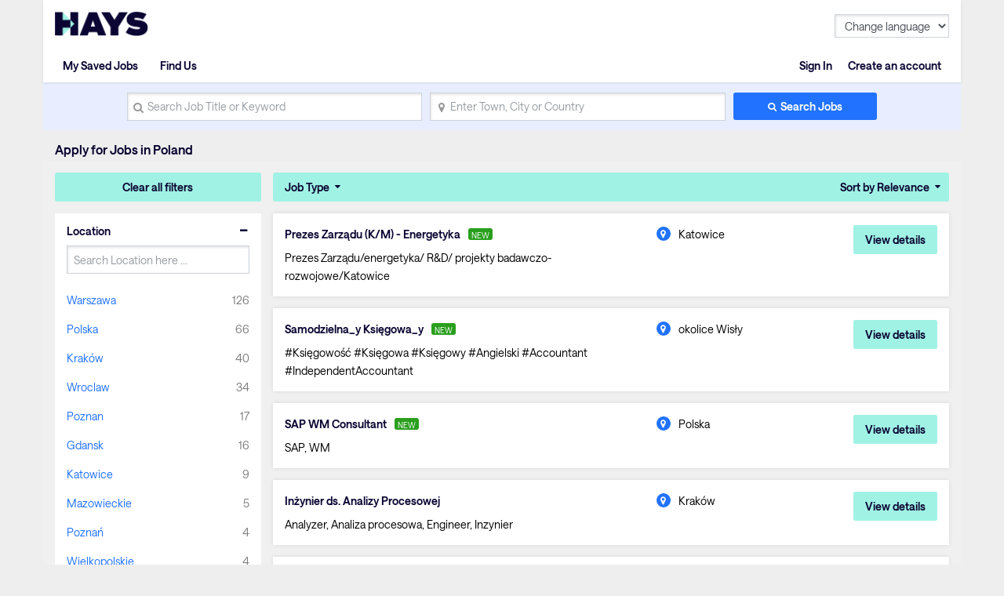

--- FILE ---
content_type: text/html; charset=utf-8
request_url: https://www.hays.pl/en/job-search?q=&stat=e&location=&jobType=-1
body_size: 142655
content:
<!DOCTYPE html><html lang="en"><head><script src="//consent.trustarc.com/notice?domain=hays.pl&amp;c=teconsent&amp;js=nj&amp;noticeType=bb&amp;gtm=1&amp;text=true&amp;privacypolicylink=https://www.hays.pl/en/privacy-policy&amp;language=en" async=""></script><script>(function(w,d,s,l,i){w[l]=w[l]||[];w[l].push({'gtm.start':new Date().getTime(),event:'gtm.js'});var f=d.getElementsByTagName(s)[0],j=d.createElement(s),dl=l!='dataLayer'?'&l='+l:'';j.async=true;j.src='//www.googletagmanager.com/gtm.js?id='+i+dl;f.parentNode.insertBefore(j,f);})(window,document,'script','dataLayer','GTM-58F3TQ');</script>
  <meta charset="utf-8">
  <base href="/">
  <meta name="viewport" content="width=device-width, initial-scale=1">
  <meta name="viewport" content="width=device-width, initial-scale=1, maximum-scale=1,user-scalable=0">

  <link rel="icon" type="image/x-icon" href="https://www9.hays.com/UI/storybook/assets/live/img/favicon.ico">
  <link href="https://fonts.googleapis.com/css?family=Roboto:300,400,500&amp;display=swap" rel="stylesheet">
  <link href="https://fonts.googleapis.com/icon?family=Material+Icons" rel="stylesheet">
  <script src="https://apis.google.com/js/api.js"></script>
  <script src="https://accounts.google.com/gsi/client"></script>
  <script src="https://apis.google.com/js/client.js"></script>
<link rel="stylesheet" href="https://appres2.hays.com/styles.1c90ad888f6ac2f6e184.css"><style ng-transition="serverApp">
/*# sourceMappingURL=[data-uri] */</style><title>Jobs in Poland | Hays Recruitment</title><style ng-transition="serverApp">
/*# sourceMappingURL=[data-uri] */</style><style ng-transition="serverApp">header .navbar ul ul.headerSection li:last-child {
  position: static;
}
/*# sourceMappingURL=[data-uri] */</style><style ng-transition="serverApp">
/*# sourceMappingURL=[data-uri] */</style><style ng-transition="serverApp">
/*# sourceMappingURL=[data-uri] */</style><style ng-transition="serverApp">
/*# sourceMappingURL=[data-uri] */</style><style ng-transition="serverApp">
/*# sourceMappingURL=[data-uri] */</style><style ng-transition="serverApp">
/*# sourceMappingURL=[data-uri] */</style><style ng-transition="serverApp">
/*# sourceMappingURL=[data-uri] */</style><style ng-transition="serverApp">.activeSearchLink[_ngcontent-sc48] {
  opacity: 1;
  background: #f0f0f0;
}
/*# sourceMappingURL=[data-uri] */</style><style ng-transition="serverApp">
/*# sourceMappingURL=[data-uri] */</style><style ng-transition="serverApp">
/*# sourceMappingURL=[data-uri] */</style><meta property="og:title" content="Jobs in Poland | Hays Recruitment"><meta name="description" content="Find the perfect job in Poland. Hays Recruitment can help you find the ideal role. Search for jobs now"><meta property="og:description" content="Find the perfect job in Poland. Hays Recruitment can help you find the ideal role. Search for jobs now"><meta name="author" content="Hays Working for your tomorrow"><meta property="og:url" content="https://www.hays.pl/en/job-search"><meta property="og:type" content=""><meta property="og:image" content="https://www9.hays.com/UI/storybook/assets/img/hays-og-optimize-image-new.jpg"><meta property="og:image:width" content="382"><meta property="og:image:width" content="200"><link rel="canonical" href="https://www.hays.pl/en/job-search"></head>
<body><noscript><iframe src="//www.googletagmanager.com/ns.html?id=GTM-58F3TQ" width="0" height="0" style="display:none;visibility:hidden"></iframe></noscript>
<div class="container">
  <div id="teconsent"></div>
</div>
<div id="consent_blackbar"></div>
  <app-root _nghost-sc16="" ng-version="11.2.14"><div _ngcontent-sc16="" class="thank-you-container"><div _ngcontent-sc16="" class="container search-active"><router-outlet _ngcontent-sc16=""></router-outlet><app-site-locale _nghost-sc54=""><app-header _ngcontent-sc54=""><div><header><div class="row"><div class="col-6 col-md-8"><a id="gtm_hayslogo" href="https://www.hays.pl" class="logo"><img alt="Hays" src="../../assets/images/img_logo_hays.webp"></a></div><div class="col-6 col-md-4 text-right"><!----><a class="menu-mobile"><em>Menu</em><i class="menu-icon"><span></span><span></span><span></span></i></a></div></div><nav class="navbar"><ul><!----><li class="text-right log-in-out"><a id="gtm_header_rightHeader" class="nav-item nav-link text-right log-in-out register icon-sign-in" textcontent="Sign In">Sign In</a><a id="gtm_header_rightHeader" class="nav-item nav-link text-right log-in-out register" textcontent="Create an account">Create an account</a><!----></li><!----><li class="home-mobile"><a d="gtm_header_home" class="nav-item nav-link active icon-home" href="https://www.hays.pl">Home</a></li><!----><ul class="headerSection"><li class="text-left"><!----><a id="gtm_header_leftHeader" class="nav-item nav-link active icon-saved-jobs" textcontent="My Saved Jobs">My Saved Jobs</a><!----></li><li class="text-left"><!----><a id="gtm_header_leftHeader" class="nav-item nav-link active icon-find-us" textcontent="Find Us">Find Us</a><!----></li><!----></ul><!----><!----><li class="worldwide-mobile"><a class="nav-item nav-link activen icon-worldwide">Worldwide</a></li><li><!----></li><li class="change-languages"><select class="form-control"><option id="language" value="" textcontent="Change language">Change language</option><option id="language" value="en" textcontent="English">English</option><option id="language" value="pl" textcontent="Polish">Polish</option><!----></select></li><!----></ul></nav><!----><!----></header></div><div><app-search-box _nghost-sc48=""><div _ngcontent-sc48="" class="search-container"><form _ngcontent-sc48="" novalidate="" id="gtm_search_box" class="ng-untouched ng-pristine ng-valid"><div _ngcontent-sc48="" class="form-row align-items-center"><div _ngcontent-sc48="" class="col-sm-12 col-md-4 my-1"><label _ngcontent-sc48="" for="inlineFormInputName" class="sr-only" textcontent="search_placeholder">search_placeholder</label><i _ngcontent-sc48="" class="icon-search"></i><input _ngcontent-sc48="" type="text" autocomplete="off" id="inlineFormInputName" maxlength="100" class="form-control ng-untouched ng-pristine ng-valid" placeholder="Search Job Title or Keyword" value=""><!----><!----></div><div _ngcontent-sc48="" class="col-sm-12 col-md-4 my-1"><label _ngcontent-sc48="" for="inlineFormInputGroupUsername" class="sr-only">Enter Town, City or Country</label><i _ngcontent-sc48="" class="icon-location"></i><input _ngcontent-sc48="" type="text" autocomplete="off" id="inlineFormInputGroupUsername" maxlength="100" class="form-control ng-untouched ng-pristine ng-valid" placeholder="Enter Town, City or Country" value=""></div><div _ngcontent-sc48="" class="col-sm-12 col-md-2 my-1"><button _ngcontent-sc48="" id="gtm_search_btn" type="submit" class="btn btn-primary btn-block">Search Jobs</button></div></div><!----></form></div></app-search-box><!----><h1 class="header-text-pl">Apply for Jobs in Poland</h1><!----></div><!----></app-header><router-outlet _ngcontent-sc54=""></router-outlet><app-jp-search _nghost-sc106=""><!----><section _ngcontent-sc106="" class="job-search-result bg-light-grey"><div _ngcontent-sc106="" class="row"><div _ngcontent-sc106="" class="col-md-3 position-static facet"><app-histogram _ngcontent-sc106="" _nghost-sc70=""><div _ngcontent-sc70="" class="filter-cont"><button _ngcontent-sc70="" id="gtm_histogram_clear_all_filter" class="btn btn-secondary btn-block">Clear all filters</button><app-jobtype-filter _ngcontent-sc70="" _nghost-sc69=""><div _ngcontent-sc69="" class="filter-right"><ul _ngcontent-sc69=""><li _ngcontent-sc69=""><ul _ngcontent-sc69=""><!----><li _ngcontent-sc69=""><a _ngcontent-sc69="" id="gtm_showjobtype_filter" href="javascript:void(0)">Job Type</a><!----></li><!----><!----></ul></li><li _ngcontent-sc69="" class="sort"><ul _ngcontent-sc69=""><li _ngcontent-sc69=""><a _ngcontent-sc69="" href="javascript:void(0)" class="sort-relevance">Sort by Relevance</a><!----><!----><!----></li></ul></li></ul></div></app-jobtype-filter><div _ngcontent-sc70="" class="filter-left"><ul _ngcontent-sc70=""><li _ngcontent-sc70="" class="active"><h5 _ngcontent-sc70="">Location</h5><div _ngcontent-sc70=""><div _ngcontent-sc70=""><input _ngcontent-sc70="" class="form-control ng-untouched ng-pristine ng-valid" placeholder="Search Location here ..." value=""></div><!----><div _ngcontent-sc70=""><ul _ngcontent-sc70=""><li _ngcontent-sc70=""><a _ngcontent-sc70="" id="gtm_location" textcontent="Warszawa">Warszawa</a><span _ngcontent-sc70="" class="count" textcontent="126">126</span></li><li _ngcontent-sc70=""><a _ngcontent-sc70="" id="gtm_location" textcontent="Polska">Polska</a><span _ngcontent-sc70="" class="count" textcontent="66">66</span></li><li _ngcontent-sc70=""><a _ngcontent-sc70="" id="gtm_location" textcontent="Kraków">Kraków</a><span _ngcontent-sc70="" class="count" textcontent="40">40</span></li><li _ngcontent-sc70=""><a _ngcontent-sc70="" id="gtm_location" textcontent="Wroclaw">Wroclaw</a><span _ngcontent-sc70="" class="count" textcontent="34">34</span></li><li _ngcontent-sc70=""><a _ngcontent-sc70="" id="gtm_location" textcontent="Poznan">Poznan</a><span _ngcontent-sc70="" class="count" textcontent="17">17</span></li><li _ngcontent-sc70=""><a _ngcontent-sc70="" id="gtm_location" textcontent="Gdansk">Gdansk</a><span _ngcontent-sc70="" class="count" textcontent="16">16</span></li><li _ngcontent-sc70=""><a _ngcontent-sc70="" id="gtm_location" textcontent="Katowice">Katowice</a><span _ngcontent-sc70="" class="count" textcontent="9">9</span></li><li _ngcontent-sc70=""><a _ngcontent-sc70="" id="gtm_location" textcontent="Mazowieckie">Mazowieckie</a><span _ngcontent-sc70="" class="count" textcontent="5">5</span></li><li _ngcontent-sc70=""><a _ngcontent-sc70="" id="gtm_location" textcontent="Poznań">Poznań</a><span _ngcontent-sc70="" class="count" textcontent="4">4</span></li><li _ngcontent-sc70=""><a _ngcontent-sc70="" id="gtm_location" textcontent="Wielkopolskie">Wielkopolskie</a><span _ngcontent-sc70="" class="count" textcontent="4">4</span></li><!----></ul><a _ngcontent-sc70="" id="gtm_histogram_location_show_more_less" href="javascript:void(0);" class="show_more_less">Show more</a><!----></div><!----></div><!----></li><li _ngcontent-sc70="" class="active"><h5 _ngcontent-sc70="">Industry</h5><div _ngcontent-sc70=""><div _ngcontent-sc70=""><input _ngcontent-sc70="" class="form-control ng-untouched ng-pristine ng-valid" placeholder="Search Industry here ..." value=""></div><!----><div _ngcontent-sc70=""><ul _ngcontent-sc70=""><li _ngcontent-sc70=""><a _ngcontent-sc70="" id="gtm_industry" textcontent="Advertising, Media  and PR">Advertising, Media  and PR</a><span _ngcontent-sc70="" class="count" textcontent="1">1</span></li><li _ngcontent-sc70=""><a _ngcontent-sc70="" id="gtm_industry" textcontent="Agriculture, Fishing &amp; Forestry">Agriculture, Fishing &amp; Forestry</a><span _ngcontent-sc70="" class="count" textcontent="1">1</span></li><li _ngcontent-sc70=""><a _ngcontent-sc70="" id="gtm_industry" textcontent="Automotive">Automotive</a><span _ngcontent-sc70="" class="count" textcontent="5">5</span></li><li _ngcontent-sc70=""><a _ngcontent-sc70="" id="gtm_industry" textcontent="Aviation &amp; Aerospace">Aviation &amp; Aerospace</a><span _ngcontent-sc70="" class="count" textcontent="3">3</span></li><li _ngcontent-sc70=""><a _ngcontent-sc70="" id="gtm_industry" textcontent="Banking &amp; Financial Services">Banking &amp; Financial Services</a><span _ngcontent-sc70="" class="count" textcontent="52">52</span></li><li _ngcontent-sc70=""><a _ngcontent-sc70="" id="gtm_industry" textcontent="Business or Management Consultancy">Business or Management Consultancy</a><span _ngcontent-sc70="" class="count" textcontent="2">2</span></li><li _ngcontent-sc70=""><a _ngcontent-sc70="" id="gtm_industry" textcontent="Construction">Construction</a><span _ngcontent-sc70="" class="count" textcontent="6">6</span></li><li _ngcontent-sc70=""><a _ngcontent-sc70="" id="gtm_industry" textcontent="Energy, Utilities &amp; Mining">Energy, Utilities &amp; Mining</a><span _ngcontent-sc70="" class="count" textcontent="7">7</span></li><li _ngcontent-sc70=""><a _ngcontent-sc70="" id="gtm_industry" textcontent="Engineering">Engineering</a><span _ngcontent-sc70="" class="count" textcontent="25">25</span></li><li _ngcontent-sc70=""><a _ngcontent-sc70="" id="gtm_industry" textcontent="Government &amp; Public Services">Government &amp; Public Services</a><span _ngcontent-sc70="" class="count" textcontent="2">2</span></li><!----></ul><a _ngcontent-sc70="" id="gtm_histogram_industry_show_more_less" href="javascript:void(0);" class="show_more_less">Show more</a><!----></div><!----></div><!----></li><!----></ul></div></div></app-histogram></div><div _ngcontent-sc106="" infinitescroll="" class="col-md-9 job-cont"><app-job-card _ngcontent-sc106="" _nghost-sc73=""><div _ngcontent-sc73="" class="job-results"><button _ngcontent-sc73="" class="mobile-filter btn btn-block btn-secondary">Filtered</button><div _ngcontent-sc73="" class="applied-filters"><!----><!----><!----><!----><!----></div><!----><div _ngcontent-sc73="" class="job-listing"><!----><ul _ngcontent-sc73=""><li _ngcontent-sc73=""><div _ngcontent-sc73="" class="job-container"><div _ngcontent-sc73="" class="job-descp item"><h3 _ngcontent-sc73=""><!----><a _ngcontent-sc73="" id="gtm_job_redirecttodetail" href="https://www.hays.pl/en/job-detail/prezes-zarz%25C4%2585du-%2528k-m%2529---energetyka-katowice_1197539?q=&amp;location=&amp;applyId=JOB_5368908EN&amp;jobSource=HaysGCJ&amp;isSponsored=N&amp;specialismId=&amp;subSpecialismId=&amp;jobName=projects/mineral-balm-174308/tenants/ab5d683d-f9a5-4b85-bfe0-eb74881e24cf/jobs/79781761692639942&amp;lang=en" textcontent="Prezes Zarządu (K/M) -  Energetyka">Prezes Zarządu (K/M) -  Energetyka</a><!----><em _ngcontent-sc73="" class="new-job">NEW</em><!----><input _ngcontent-sc73="" type="hidden" value="JOB_5368908EN"></h3><p _ngcontent-sc73="">Prezes Zarządu/energetyka/ R&amp;D/ projekty badawczo-rozwojowe/Katowice</p><div _ngcontent-sc73="" class="sponsored-text">sponsored</div></div><div _ngcontent-sc73="" class="other-job-info item"><p _ngcontent-sc73="" class="location"><i _ngcontent-sc73="" class="icon-location"></i><!----><span _ngcontent-sc73="" textcontent="Katowice">Katowice</span></p><!----></div><div _ngcontent-sc73="" class="action btn-cont"><!----><button _ngcontent-sc73="" id="gtm_job_card_google_view" class="btn btn-secondary view-details">View details</button><input _ngcontent-sc73="" type="hidden" value="JOB_5368908EN"></div></div></li><li _ngcontent-sc73=""><div _ngcontent-sc73="" class="job-container"><div _ngcontent-sc73="" class="job-descp item"><h3 _ngcontent-sc73=""><!----><a _ngcontent-sc73="" id="gtm_job_redirecttodetail" href="https://www.hays.pl/en/job-detail/samodzielna-y-ksi%25C4%2599gowa-y-okolice-wis%25C5%2582y_1197483?q=&amp;location=&amp;applyId=JOB_5368515EN&amp;jobSource=HaysGCJ&amp;isSponsored=N&amp;specialismId=&amp;subSpecialismId=&amp;jobName=projects/mineral-balm-174308/tenants/ab5d683d-f9a5-4b85-bfe0-eb74881e24cf/jobs/112300969135350470&amp;lang=en" textcontent="Samodzielna_y Księgowa_y">Samodzielna_y Księgowa_y</a><!----><em _ngcontent-sc73="" class="new-job">NEW</em><!----><input _ngcontent-sc73="" type="hidden" value="JOB_5368515EN"></h3><p _ngcontent-sc73="">#Księgowość #Księgowa #Księgowy #Angielski #Accountant #IndependentAccountant</p><div _ngcontent-sc73="" class="sponsored-text">sponsored</div></div><div _ngcontent-sc73="" class="other-job-info item"><p _ngcontent-sc73="" class="location"><i _ngcontent-sc73="" class="icon-location"></i><!----><span _ngcontent-sc73="" textcontent="okolice Wisły">okolice Wisły</span></p><!----></div><div _ngcontent-sc73="" class="action btn-cont"><!----><button _ngcontent-sc73="" id="gtm_job_card_google_view" class="btn btn-secondary view-details">View details</button><input _ngcontent-sc73="" type="hidden" value="JOB_5368515EN"></div></div></li><li _ngcontent-sc73=""><div _ngcontent-sc73="" class="job-container"><div _ngcontent-sc73="" class="job-descp item"><h3 _ngcontent-sc73=""><!----><a _ngcontent-sc73="" id="gtm_job_redirecttodetail" href="https://www.hays.pl/en/job-detail/sap-wm-consultant-polska_1197490?q=&amp;location=&amp;applyId=JOB_5368528EN&amp;jobSource=HaysGCJ&amp;isSponsored=N&amp;specialismId=&amp;subSpecialismId=&amp;jobName=projects/mineral-balm-174308/tenants/ab5d683d-f9a5-4b85-bfe0-eb74881e24cf/jobs/91776935335469766&amp;lang=en" textcontent="SAP WM Consultant">SAP WM Consultant</a><!----><em _ngcontent-sc73="" class="new-job">NEW</em><!----><input _ngcontent-sc73="" type="hidden" value="JOB_5368528EN"></h3><p _ngcontent-sc73="">SAP, WM</p><div _ngcontent-sc73="" class="sponsored-text">sponsored</div></div><div _ngcontent-sc73="" class="other-job-info item"><p _ngcontent-sc73="" class="location"><i _ngcontent-sc73="" class="icon-location"></i><!----><span _ngcontent-sc73="" textcontent="Polska">Polska</span></p><!----></div><div _ngcontent-sc73="" class="action btn-cont"><!----><button _ngcontent-sc73="" id="gtm_job_card_google_view" class="btn btn-secondary view-details">View details</button><input _ngcontent-sc73="" type="hidden" value="JOB_5368528EN"></div></div></li><li _ngcontent-sc73=""><div _ngcontent-sc73="" class="job-container"><div _ngcontent-sc73="" class="job-descp item"><h3 _ngcontent-sc73=""><!----><a _ngcontent-sc73="" id="gtm_job_redirecttodetail" href="https://www.hays.pl/en/job-detail/in%25C5%25BCynier-ds.-analizy-procesowej-krak%25C3%25B3w_1196967?q=&amp;location=&amp;applyId=JOB_5362177EN&amp;jobSource=HaysGCJ&amp;isSponsored=N&amp;specialismId=&amp;subSpecialismId=&amp;jobName=projects/mineral-balm-174308/tenants/ab5d683d-f9a5-4b85-bfe0-eb74881e24cf/jobs/111955787982480070&amp;lang=en" textcontent="Inżynier ds. Analizy Procesowej">Inżynier ds. Analizy Procesowej</a><!----><!----><input _ngcontent-sc73="" type="hidden" value="JOB_5362177EN"></h3><p _ngcontent-sc73="">Analyzer, Analiza procesowa, Engineer, Inzynier</p><div _ngcontent-sc73="" class="sponsored-text">sponsored</div></div><div _ngcontent-sc73="" class="other-job-info item"><p _ngcontent-sc73="" class="location"><i _ngcontent-sc73="" class="icon-location"></i><!----><span _ngcontent-sc73="" textcontent="Kraków">Kraków</span></p><!----></div><div _ngcontent-sc73="" class="action btn-cont"><!----><button _ngcontent-sc73="" id="gtm_job_card_google_view" class="btn btn-secondary view-details">View details</button><input _ngcontent-sc73="" type="hidden" value="JOB_5362177EN"></div></div></li><li _ngcontent-sc73=""><div _ngcontent-sc73="" class="job-container"><div _ngcontent-sc73="" class="job-descp item"><h3 _ngcontent-sc73=""><!----><a _ngcontent-sc73="" id="gtm_job_redirecttodetail" href="https://www.hays.pl/en/job-detail/kontroler-finansowy-%2528k-m%2529-poznan_1196658?q=&amp;location=&amp;applyId=JOB_5358599EN&amp;jobSource=HaysGCJ&amp;isSponsored=N&amp;specialismId=&amp;subSpecialismId=&amp;jobName=projects/mineral-balm-174308/tenants/ab5d683d-f9a5-4b85-bfe0-eb74881e24cf/jobs/123973794745197254&amp;lang=en" textcontent="Kontroler finansowy (K/M)">Kontroler finansowy (K/M)</a><!----><!----><input _ngcontent-sc73="" type="hidden" value="JOB_5358599EN"></h3><p _ngcontent-sc73="">Kontroler finansowy (K/M) koszty produkcji, budżetowanie produkcji</p><div _ngcontent-sc73="" class="sponsored-text">sponsored</div></div><div _ngcontent-sc73="" class="other-job-info item"><p _ngcontent-sc73="" class="location"><i _ngcontent-sc73="" class="icon-location"></i><!----><span _ngcontent-sc73="" textcontent="Poznan">Poznan</span></p><!----></div><div _ngcontent-sc73="" class="action btn-cont"><!----><button _ngcontent-sc73="" id="gtm_job_card_google_view" class="btn btn-secondary view-details">View details</button><input _ngcontent-sc73="" type="hidden" value="JOB_5358599EN"></div></div></li><li _ngcontent-sc73=""><div _ngcontent-sc73="" class="job-container"><div _ngcontent-sc73="" class="job-descp item"><h3 _ngcontent-sc73=""><!----><a _ngcontent-sc73="" id="gtm_job_redirecttodetail" href="https://www.hays.pl/en/job-detail/gbs-financial-business-operations-wroclaw_1197286?q=&amp;location=&amp;applyId=JOB_5365901EN&amp;jobSource=HaysGCJ&amp;isSponsored=N&amp;specialismId=&amp;subSpecialismId=&amp;jobName=projects/mineral-balm-174308/tenants/ab5d683d-f9a5-4b85-bfe0-eb74881e24cf/jobs/113201348899414726&amp;lang=en" textcontent="GBS Financial &amp; Business Operations">GBS Financial &amp; Business Operations</a><!----><em _ngcontent-sc73="" class="new-job">NEW</em><!----><input _ngcontent-sc73="" type="hidden" value="JOB_5365901EN"></h3><p _ngcontent-sc73="">GBS/ MS Excel/ PowerPoint/ Microsoft Power BI/ SAP/ Analiyk Finansowy</p><div _ngcontent-sc73="" class="sponsored-text">sponsored</div></div><div _ngcontent-sc73="" class="other-job-info item"><p _ngcontent-sc73="" class="location"><i _ngcontent-sc73="" class="icon-location"></i><!----><span _ngcontent-sc73="" textcontent="Wroclaw">Wroclaw</span></p><!----></div><div _ngcontent-sc73="" class="action btn-cont"><!----><button _ngcontent-sc73="" id="gtm_job_card_google_view" class="btn btn-secondary view-details">View details</button><input _ngcontent-sc73="" type="hidden" value="JOB_5365901EN"></div></div></li><li _ngcontent-sc73=""><div _ngcontent-sc73="" class="job-container"><div _ngcontent-sc73="" class="job-descp item"><h3 _ngcontent-sc73=""><!----><a _ngcontent-sc73="" id="gtm_job_redirecttodetail" href="https://www.hays.pl/en/job-detail/automation-mechanical-engineer-gdansk_1197343?q=&amp;location=&amp;applyId=JOB_5366581EN&amp;jobSource=HaysGCJ&amp;isSponsored=N&amp;specialismId=&amp;subSpecialismId=&amp;jobName=projects/mineral-balm-174308/tenants/ab5d683d-f9a5-4b85-bfe0-eb74881e24cf/jobs/90117308432687814&amp;lang=en" textcontent="Automation Mechanical Engineer">Automation Mechanical Engineer</a><!----><em _ngcontent-sc73="" class="new-job">NEW</em><!----><input _ngcontent-sc73="" type="hidden" value="JOB_5366581EN"></h3><p _ngcontent-sc73="">Automation Mechanical Engineer</p><div _ngcontent-sc73="" class="sponsored-text">sponsored</div></div><div _ngcontent-sc73="" class="other-job-info item"><p _ngcontent-sc73="" class="location"><i _ngcontent-sc73="" class="icon-location"></i><!----><span _ngcontent-sc73="" textcontent="Gdansk">Gdansk</span></p><!----></div><div _ngcontent-sc73="" class="action btn-cont"><!----><button _ngcontent-sc73="" id="gtm_job_card_google_view" class="btn btn-secondary view-details">View details</button><input _ngcontent-sc73="" type="hidden" value="JOB_5366581EN"></div></div></li><li _ngcontent-sc73=""><div _ngcontent-sc73="" class="job-container"><div _ngcontent-sc73="" class="job-descp item"><h3 _ngcontent-sc73=""><!----><a _ngcontent-sc73="" id="gtm_job_redirecttodetail" href="https://www.hays.pl/en/job-detail/bim-3d-coordination-manager-krak%25C3%25B3w_1196964?q=&amp;location=&amp;applyId=JOB_5362152EN&amp;jobSource=HaysGCJ&amp;isSponsored=N&amp;specialismId=&amp;subSpecialismId=&amp;jobName=projects/mineral-balm-174308/tenants/ab5d683d-f9a5-4b85-bfe0-eb74881e24cf/jobs/95337769240273606&amp;lang=en" textcontent="BIM/3D Coordination Manager">BIM/3D Coordination Manager</a><!----><!----><input _ngcontent-sc73="" type="hidden" value="JOB_5362152EN"></h3><p _ngcontent-sc73="">BIM, 3D, Engineer</p><div _ngcontent-sc73="" class="sponsored-text">sponsored</div></div><div _ngcontent-sc73="" class="other-job-info item"><p _ngcontent-sc73="" class="location"><i _ngcontent-sc73="" class="icon-location"></i><!----><span _ngcontent-sc73="" textcontent="Kraków">Kraków</span></p><!----></div><div _ngcontent-sc73="" class="action btn-cont"><!----><button _ngcontent-sc73="" id="gtm_job_card_google_view" class="btn btn-secondary view-details">View details</button><input _ngcontent-sc73="" type="hidden" value="JOB_5362152EN"></div></div></li><li _ngcontent-sc73=""><div _ngcontent-sc73="" class="job-container"><div _ngcontent-sc73="" class="job-descp item"><h3 _ngcontent-sc73=""><!----><a _ngcontent-sc73="" id="gtm_job_redirecttodetail" href="https://www.hays.pl/en/job-detail/prawnik-czka-%2528-spec.-prawo-konsumenckie%2529-warszawa_1197506?q=&amp;location=&amp;applyId=JOB_5368373EN&amp;jobSource=HaysGCJ&amp;isSponsored=N&amp;specialismId=&amp;subSpecialismId=&amp;jobName=projects/mineral-balm-174308/tenants/ab5d683d-f9a5-4b85-bfe0-eb74881e24cf/jobs/128060174806983366&amp;lang=en" textcontent="Prawnik/czka ( spec. prawo konsumenckie)">Prawnik/czka ( spec. prawo konsumenckie)</a><!----><em _ngcontent-sc73="" class="new-job">NEW</em><!----><input _ngcontent-sc73="" type="hidden" value="JOB_5368373EN"></h3><p _ngcontent-sc73="">prawnik prawniczka warszawa prawo konsumenckie</p><div _ngcontent-sc73="" class="sponsored-text">sponsored</div></div><div _ngcontent-sc73="" class="other-job-info item"><p _ngcontent-sc73="" class="location"><i _ngcontent-sc73="" class="icon-location"></i><!----><span _ngcontent-sc73="" textcontent="Warszawa">Warszawa</span></p><p _ngcontent-sc73="" class="salary euro-active"><i _ngcontent-sc73="" class="icon-circle"></i><span _ngcontent-sc73="" textcontent="12000-14000 zł brutto">12000-14000 zł brutto</span></p><!----></div><div _ngcontent-sc73="" class="action btn-cont"><!----><button _ngcontent-sc73="" id="gtm_job_card_google_view" class="btn btn-secondary view-details">View details</button><input _ngcontent-sc73="" type="hidden" value="JOB_5368373EN"></div></div></li><li _ngcontent-sc73=""><div _ngcontent-sc73="" class="job-container"><div _ngcontent-sc73="" class="job-descp item"><h3 _ngcontent-sc73=""><!----><a _ngcontent-sc73="" id="gtm_job_redirecttodetail" href="https://www.hays.pl/en/job-detail/junior-accountant-with-german-krak%25C3%25B3w_1197464?q=&amp;location=&amp;applyId=JOB_5367921EN&amp;jobSource=HaysGCJ&amp;isSponsored=N&amp;specialismId=&amp;subSpecialismId=&amp;jobName=projects/mineral-balm-174308/tenants/ab5d683d-f9a5-4b85-bfe0-eb74881e24cf/jobs/125040933056979654&amp;lang=en" textcontent="Junior Accountant with German">Junior Accountant with German</a><!----><!----><input _ngcontent-sc73="" type="hidden" value="JOB_5367921EN"></h3><p _ngcontent-sc73="">Junior, Accountant, German</p><div _ngcontent-sc73="" class="sponsored-text">sponsored</div></div><div _ngcontent-sc73="" class="other-job-info item"><p _ngcontent-sc73="" class="location"><i _ngcontent-sc73="" class="icon-location"></i><!----><span _ngcontent-sc73="" textcontent="Kraków">Kraków</span></p><!----></div><div _ngcontent-sc73="" class="action btn-cont"><!----><button _ngcontent-sc73="" id="gtm_job_card_google_view" class="btn btn-secondary view-details">View details</button><input _ngcontent-sc73="" type="hidden" value="JOB_5367921EN"></div></div></li><!----></ul><!----><!----></div><!----></div></app-job-card><!----></div></div></section></app-jp-search><!----><app-footer _ngcontent-sc54="" _nghost-sc53=""><app-jp-widgetlist _ngcontent-sc53="" _nghost-sc51=""><!----></app-jp-widgetlist><!----><div _ngcontent-sc53="" class="footer"><div _ngcontent-sc53="" id="footerElementsContainer" class="footer-elements-wrapper"><nav _ngcontent-sc53="" class="navbar"><!----><a _ngcontent-sc53="" class="nav-item nav-link" id="gtm_footer_View Full Site" href="https://www.hays.pl/en/" textcontent="View Full Site">View Full Site</a><a _ngcontent-sc53="" class="nav-item nav-link" id="gtm_footer_Terms" href="https://www.hays.pl/en/terms-conditions" textcontent="Terms">Terms</a><a _ngcontent-sc53="" class="nav-item nav-link" id="gtm_footer_Privacy" href="https://www.hays.pl/en/privacy-policy" textcontent="Privacy">Privacy</a><a _ngcontent-sc53="" class="nav-item nav-link" id="gtm_footer_© Hays Poland 2025." href="https://www.hays.pl/en/general-content/HAYS_437249EN?ver=d" textcontent="© Hays Poland 2025.">© Hays Poland 2025.</a><!----></nav><app-play-store _ngcontent-sc53="" _nghost-sc52=""><!----></app-play-store></div><!----><!----></div><!----></app-footer></app-site-locale><!----></div></div></app-root>
  <link>
<script src="https://appres2.hays.com/runtime.8c5040a8a21ef29102e8.js" defer=""></script><script src="https://appres2.hays.com/polyfills-es5.0e5601b39fa0d1da6fb9.js" nomodule="" defer=""></script><script src="https://appres2.hays.com/polyfills.47f7321a253ea8807a3a.js" defer=""></script><script src="https://appres2.hays.com/scripts.fc62175962199a69ab0d.js" defer=""></script><script src="https://appres2.hays.com/main.c9dae87695a4cdc563b2.js" defer=""></script>

<script id="serverApp-state" type="application/json">{&q;transfer-translate-en_PL&q;:{&q;page_title&q;:&q;Hays Working for your tomorrow&q;,&q;home_subTitle&q;:&q;&q;,&q;home_title&q;:&q;&q;,&q;salary&q;:&q;Salary&q;,&q;find_us&q;:&q;&q;,&q;my_searches&q;:&q;My Searches&q;,&q;logIn&q;:&q;Log in&q;,&q;signOut&q;:&q;Sign Out&q;,&q;signIn&q;:&q;Sign In&q;,&q;home&q;:&q;Home&q;,&q;salary_calculator&q;:&q;&q;,&q;my_notes&q;:&q;&q;,&q;my_shortlist&q;:&q;My Saved Jobs&q;,&q;last_search_for&q;:&q;&q;,&q;user_pass_incorrect_text&q;:&q;Sorry, your username or password were incorrect.&q;,&q;search_placeholder&q;:&q;e.g. Accounts Assistant&q;,&q;saved_searches_emptyText&q;:&q;You don&s;t currently have any saved searches.&q;,&q;saved_job_emptyText&q;:&q;You don&s;t currently have any saved jobs.&q;,&q;login_title&q;:&q;&q;,&q;login_forgotten_password&q;:&q;Forgot your password? / Create a new password.&q;,&q;login_usernameLabel&q;:&q;Username / Email address&q;,&q;job_pay_label&q;:&q;Pay&q;,&q;search_job_tooltip&q;:&q;&q;,&q;register_job_tooltip&q;:&q;&q;,&q;login_passLabel&q;:&q;Password&q;,&q;submit_button&q;:&q;Submit&q;,&q;flexible_working_header&q;:&q;Working Pattern&q;,&q;job_type_label&q;:&q;Job Type&q;,&q;job_industry_label&q;:&q;Industry&q;,&q;job_location_label&q;:&q;Location&q;,&q;job_specialism_label&q;:&q;Specialism&q;,&q;job_ref_label&q;:&q;Ref:&q;,&q;job_apply_label&q;:&q;Apply Now&q;,&q;google_sort_relevence&q;:&q;Sort by Relevance&q;,&q;annnual_salary&q;:&q;&q;,&q;day_rate&q;:&q;&q;,&q;hour_rate&q;:&q;&q;,&q;monthly_rate&q;:&q;&q;,&q;talk_to_consultant_label&q;:&q;Talk to a consultant&q;,&q;job_microsite_text&q;:&q;For more detailed information, or to view other vacancies with this organisation, please visit our dedicated recruitment website&q;,&q;make_note_title&q;:&q;&q;,&q;leave_comment_placeholder&q;:&q;&q;,&q;share_job_text&q;:&q;Share Job&q;,&q;similar_jobs_to&q;:&q;Similar jobs to&q;,&q;post_text&q;:&q;&q;,&q;save_text_label&q;:&q;Save&q;,&q;anonymous_text&q;:&q;&q;,&q;bookmarked_tooltip&q;:&q;You have bookmarked this.&q;,&q;bookmark_this_tooltip&q;:&q;Bookmark this?&q;,&q;search_result_breadcrumb&q;:&q;Search results&q;,&q;job_desc_breadcrumb&q;:&q;Job&q;,&q;job_apply_breadcrumb&q;:&q;Apply&q;,&q;telephone&q;:&q;Telephone&q;,&q;talk_to_text1&q;:&q;Talk to&q;,&q;talk_to_text2&q;:&q;the specialist consultant managing this position&q;,&q;talk_to_text3&q;:&q;located in&q;,&q;left_Toggle_search_Label&q;:&q;&q;,&q;left_Toggle_filter_Label&q;:&q;Filter&q;,&q;right_Toggle_menu_Label&q;:&q;Menu&q;,&q;error_strapline1&q;:&q;&q;,&q;error_click_here&q;:&q;&q;,&q;error_strapline2&q;:&q;&q;,&q;forgot_password_page_title&q;:&q;Forgot Password - Hays Working for your tomorrow&q;,&q;forgot_password&q;:&q;Forgot Password&q;,&q;fp_username_placeholder&q;:&q;&q;,&q;pass_sent_to_email_text&q;:&q;&q;,&q;account_doesnt_exist_text&q;:&q;&q;,&q;please_try_again_text&q;:&q;&q;,&q;job_apply_page_title&q;:&q;&q;,&q;Apply_with_existing_heading&q;:&q;&q;,&q;apply_with_email_heading&q;:&q;&q;,&q;enter_email_label&q;:&q;Email address&q;,&q;enter_email_placeholder&q;:&q;Enter your email address&q;,&q;invalid_email_msg&q;:&q;Please enter a valid email address&q;,&q;upload_cv_heading&q;:&q;Upload your CV&q;,&q;invalid_cv_msg&q;:&q;Please upload CV of .doc, .docx, .rtf, .txt, .pdf only (Max. file size 2MB)&q;,&q;invalid_cv_msg1&q;:&q;&q;,&q;policy_diclaimer1&q;:&q;&q;,&q;policy_diclaimer2&q;:&q;&q;,&q;policy_diclaimer3&q;:&q;&q;,&q;policy_diclaimer4&q;:&q;&q;,&q;policy_diclaimer5&q;:&q;&q;,&q;policy_diclaimer6&q;:&q;&q;,&q;policy_diclaimer7&q;:&q;&q;,&q;apply_button_text&q;:&q;&q;,&q;apply_button_text_disabled&q;:&q;Already Applied&q;,&q;view_cv&q;:&q;View CV&q;,&q;dropbox_text&q;:&q;Dropbox&q;,&q;gdrive_text&q;:&q;Google Drive&q;,&q;hard_disk_text&q;:&q;Local Drive&q;,&q;enter_first_name&q;:&q;First Name&q;,&q;enter_first_name_placeholder&q;:&q;First Name&q;,&q;invalid_first_name_msg&q;:&q;Please enter your first name&q;,&q;enter_last_name&q;:&q;Last Name&q;,&q;enter_last_name_placeholder&q;:&q;Last Name&q;,&q;invalid_last_name_msg&q;:&q;Please enter your last name&q;,&q;back_msg&q;:&q;Back&q;,&q;choose_dropbox&q;:&q;Choose&q;,&q;cancel_dropbox&q;:&q;Cancel&q;,&q;shortlist_page_title&q;:&q;My Shortlist - Hays Working for your tomorrow&q;,&q;saved_search_page_title&q;:&q;&q;,&q;salary_calculator_page_title&q;:&q;&q;,&q;job_title_label&q;:&q;&q;,&q;location_label&q;:&q;&q;,&q;search_jobs&q;:&q;&q;,&q;check_button_text&q;:&q;&q;,&q;check_again_button_text&q;:&q;&q;,&q;searching_text&q;:&q;&q;,&q;salary_trend_for_text&q;:&q;&q;,&q;over_last_text&q;:&q;&q;,&q;months_text&q;:&q;&q;,&q;required_specify_text&q;:&q;&q;,&q;required_text&q;:&q;&q;,&q;jobs_in_text&q;:&q;jobs in&q;,&q;loading_text&q;:&q;loading&q;,&q;salary_dist_for_text&q;:&q;&q;,&q;search_returned_no_results_terms&q;:&q;&q;,&q;search_returned_no_results&q;:&q;&q;,&q;salary_title_place_holder&q;:&q;&q;,&q;salary_location_place_holder&q;:&q;&q;,&q;per_within_salary_text&q;:&q;&q;,&q;powered_by_text&q;:&q;&q;,&q;adzuna_api_text&q;:&q;&q;,&q;continue_text&q;:&q;Continue&q;,&q;Bookmark_this_text&q;:&q;&q;,&q;language_preference_text&q;:&q;&q;,&q;your_language_preference_text&q;:&q;&q;,&q;no_language_options&q;:&q;&q;,&q;for_text&q;:&q;&q;,&q;are_in_the_text&q;:&q;&q;,&q;range_text&q;:&q;&q;,&q;my_profile_page_title&q;:&q;My Profile - Hays Working for your tomorrow&q;,&q;upcoming_interviews&q;:&q;Upcoming Interviews&q;,&q;address_label&q;:&q;Address&q;,&q;consultant_phone_label&q;:&q;Consultant phone&q;,&q;no_upcoming_interview_text&q;:&q;no upcoming interviews&q;,&q;interview_cv_tips&q;:&q;Interview and CV Tips&q;,&q;interview_advice_link_text&q;:&q;View our interview advice&q;,&q;view_cv_tips_link_text&q;:&q;View our CV tips&q;,&q;app_history_note_text&q;:&q;Please note job links will no longer work when the job ceases to be available.&q;,&q;app_history_not_found_text&q;:&q;You have no job applications.&q;,&q;applied_text&q;:&q;Applied&q;,&q;at_text&q;:&q;at&q;,&q;recent_history_text&q;:&q;Recent Applications&q;,&q;interview_date_label&q;:&q;Date&q;,&q;interview_job_label&q;:&q;JobTitle&q;,&q;interview_time_label&q;:&q;Interview time&q;,&q;consultant_name_label&q;:&q;Consultant name&q;,&q;job_detail_page_title&q;:&q;Job Detail - Hays Working for your tomorrow&q;,&q;thank_you_text&q;:&q;Thank you for applying for the position of&q;,&q;thank_you_text1&q;:&q;THANK YOU VERY MUCH&q;,&q;applied_for_text&q;:&q;A confirmation will be sent to you shortly&q;,&q;office_locator_page_title&q;:&q;Office Locator - Hays Working for your tomorrow&q;,&q;your_nearest_offices&q;:&q;Our offices in Poland&q;,&q;offices_near_text&q;:&q;offices near&q;,&q;miles_text&q;:&q;miles&q;,&q;phone_text&q;:&q;Phone&q;,&q;sector_text&q;:&q;Sector&q;,&q;view_on_google&q;:&q;View on Google&q;,&q;no_results_found&q;:&q;No results found.&q;,&q;search_again&q;:&q;Search again&q;,&q;find_nearest_office&q;:&q;Find your nearest office&q;,&q;office_location_placeholder&q;:&q;&q;,&q;find_near_me&q;:&q;Find near me&q;,&q;select_auto_message&q;:&q;&q;,&q;job_not_available_search&q;:&q;&q;,&q;job_not_available_search_again&q;:&q;&q;,&q;search_result_page_title&q;:&q;&q;,&q;refine_your_search&q;:&q;&q;,&q;job_type_permanent_tab&q;:&q;&q;,&q;job_type_temporary_tab&q;:&q;&q;,&q;job_type_contract_tab&q;:&q;&q;,&q;hourly_salary&q;:&q;&q;,&q;daily_salary&q;:&q;&q;,&q;result_per_page_text&q;:&q;&q;,&q;sponsored_text&q;:&q;sponsored&q;,&q;no_result_text&q;:&q;&q;,&q;no_result_text1&q;:&q;&q;,&q;login_form_register_text&q;:&q;&q;,&q;login_form_register_text1&q;:&q;&q;,&q;login_form_register_text2&q;:&q;OR&q;,&q;login_form_register_text3&q;:&q;&q;,&q;forgotten_your_password&q;:&q;Creating an account or forgotten your password?&q;,&q;job_not_available&q;:&q;&q;,&q;Would_you_like_to&q;:&q;&q;,&q;return_to_search&q;:&q;&q;,&q;view_google_link&q;:&q;&q;,&q;footer_copyright_tooltip&q;:&q;&q;,&q;footer_viewsite&q;:&q;&q;,&q;footer_viewsite_tooltip&q;:&q;&q;,&q;footer_privacy&q;:&q;&q;,&q;footer_copyright&q;:&q;&q;,&q;footer_terms&q;:&q;&q;,&q;footer_change_language&q;:&q;&q;,&q;cookie_message_text&q;:&q;&q;,&q;cookie_message_text1&q;:&q;&q;,&q;cookie_message_text2&q;:&q;&q;,&q;cookie_message_text3&q;:&q;&q;,&q;my_interviews&q;:&q;&q;,&q;no_past_interviews&q;:&q;&q;,&q;link_to_past_interviews&q;:&q;&q;,&q;give_feedback_key&q;:&q;&q;,&q;give_feedback_link&q;:&q;&q;,&q;remove_comment_msg_text&q;:&q;&q;,&q;remove_comment_ok&q;:&q;&q;,&q;remove_comment_cancel&q;:&q;&q;,&q;distance_unit&q;:&q;MILE&q;,&q;change_password&q;:&q;Change password&q;,&q;cp_current_password_placeholder&q;:&q;Current password&q;,&q;cp_changed_password_placeholder&q;:&q;New password&q;,&q;cp_confirm_password_placeholder&q;:&q;Confirm new password&q;,&q;change_password_page_title&q;:&q;Change Password - Hays Working for your tomorrow&q;,&q;incorrect_old_password&q;:&q;Please ensure your current password is correct&q;,&q;password_change_success_text&q;:&q;Your password has been changed successfully&q;,&q;password_blank_text&q;:&q;All fields above are mandatory.&q;,&q;error_page_sorry_message&q;:&q;We are sorry but the page you requested cannot be found&q;,&q;error_message_unavailable&q;:&q;We are sorry but something went wrong - we are aware and working to resolve it&q;,&q;error_message_internal_error&q;:&q;We are sorry but something went wrong - we are aware and working to resolve it&q;,&q;find_near_me_title_text&q;:&q;Find your nearest office&q;,&q;most_recent_heading&q;:&q;Most Recent&q;,&q;clear_all_text&q;:&q;Clear All&q;,&q;viewed_jobs_text&q;:&q;Viewed Jobs&q;,&q;no_recent_searches&q;:&q;No recent search&q;,&q;no_recent_viewed_jobs&q;:&q;No recently viewed jobs&q;,&q;policy_validation_error&q;:&q;Please accept the terms and conditions&q;,&q;selected_file&q;:&q;Selected File : &q;,&q;js_getting_started&q;:&q;&q;,&q;js_widget_few_seconds_ago&q;:&q;&q;,&q;js_searching_text&q;:&q;&q;,&q;js_applying_text&q;:&q;&q;,&q;folder_text&q;:&q;folder&q;,&q;title_text&q;:&q;Title&q;,&q;modified_text&q;:&q;Modified&q;,&q;error_occured&q;:&q;An Error Occured Please try again&q;,&q;search_button_text&q;:&q;Search Jobs&q;,&q;change_email_page_title&q;:&q;Change Email - Hays Working for your tomorrow&q;,&q;change_email&q;:&q;Change email&q;,&q;email_do_not_match&q;:&q;Email addresses entered do not match&q;,&q;email_blank_text&q;:&q;All fields above are mandatory&q;,&q;ce_current_email_placeholder&q;:&q;Enter new email&q;,&q;ce_changed_email_placeholder&q;:&q;Confirm new email&q;,&q;ce_confirm_password_placeholder&q;:&q;Re-enter password&q;,&q;email_change_success_text&q;:&q;Email has been successfully updated. Please sign in again with your new email address to see all changes.&q;,&q;existing_old_email&q;:&q;The email address you have entered is already registered. Please enter a different email address.&q;,&q;incorrect_old_email_password&q;:&q;&q;,&q;select_location_watermark_text&q;:&q;&q;,&q;saved_search_already_Exists&q;:&q;&q;,&q;saved_search_delete_confirmation&q;:&q;&q;,&q;bookmark_delete_confirmation&q;:&q;Are you sure you want to remove this bookmark?&q;,&q;js_multi_locations_selected_text&q;:&q;&q;,&q;view_filter&q;:&q;&q;,&q;dropdown_value&q;:&q;&q;,&q;to&q;:&q;&q;,&q;whats_your_emailId&q;:&q;Enter your email address&q;,&q;enter_password_placeholder&q;:&q;Enter your password&q;,&q;password_validation_msg&q;:&q;&q;,&q;upload_cv_apply_txt&q;:&q;&q;,&q;create_cv_apply_txt&q;:&q;&q;,&q;job_application_heading&q;:&q;&q;,&q;apply_without_login&q;:&q;&q;,&q;select_existing_cv_heading&q;:&q;&q;,&q;select_existing_cv_subheading&q;:&q;Choose from previously used:&q;,&q;select_cv_button_txt&q;:&q;Select&q;,&q;mission_handicap_image&q;:&q;&q;,&q;mission_handicap_text&q;:&q;Hays joined the Employment of People with Disabilities.&q;,&q;back_text&q;:&q;Back&q;,&q;next_button_text&q;:&q;&q;,&q;enter_password_label&q;:&q;Password&q;,&q;email_example_placeholder&q;:&q;jon@hays.com&q;,&q;select_sector_text&q;:&q;Choose from list&q;,&q;invalid_specialism_msg&q;:&q;Please choose a sector&q;,&q;invalid_office_msg&q;:&q;Please choose a location&q;,&q;spec_cv_thank_you_text&q;:&q;Thank you for supplying your CV. It will only be forwarded if you are new to Hays, so if you already have an online account please apply for a role.&q;,&q;spec_cv_title_text&q;:&q;Submit your CV&q;,&q;spec_cv_button_text&q;:&q;Submit here&q;,&q;spec_cv_body_text&q;:&q;Can&s;t find the job you are looking for? Send us your CV and we&s;ll call if we can help&q;,&q;select_location_text&q;:&q;Choose from list&q;,&q;spec_cv_page_title&q;:&q;Submit your CV - Hays Working for your tomorrow&q;,&q;salary_guide_title_text&q;:&q;Salary Guide 2015&q;,&q;salary_guide_button_text&q;:&q;&q;,&q;salary_guide_body_text&q;:&q;Hays UK Salary &a; Recruiting Trends 2015 is now out&q;,&q;manage_cv_heading&q;:&q;MANAGE CVs&q;,&q;previous_cv_text&q;:&q;YOUR MOST RECENT CVs&q;,&q;last_updated_on&q;:&q;Updated on&q;,&q;remove_cv_button_txt&q;:&q;Remove&q;,&q;cv_not_found_txt&q;:&q;&q;,&q;removing_cv_txt&q;:&q;&q;,&q;upload_cv_below_txt&q;:&q;&q;,&q;confirm_cv_removal_msg&q;:&q;Are you sure you want to remove this CV?&q;,&q;yes_text&q;:&q;Yes&q;,&q;no_text&q;:&q;No&q;,&q;upload_cv&q;:&q;Upload&q;,&q;page_text&q;:&q;&q;,&q;first_page_text&q;:&q;&q;,&q;last_page_text&q;:&q;&q;,&q;manage_cv_page_heading&q;:&q;Manage Your CVs&q;,&q;managecv_link_text&q;:&q;&q;,&q;chkbox_consent_mandatory_txt&q;:&q;&q;,&q;chkbox_consent_choice_txt&q;:&q;&q;,&q;chkbox_consent_choice_txt1&q;:&q;&q;,&q;popup_consent_text1&q;:&q;We intend to use your name, business and residential address, business and residential phone number, mobile phone number, email address and other contact information for direct marketing of Hays recruitment, training services and events including by phone, SMS/MMS, email or post, and we may disclose such information to marketing and event organisers, venues and companies for such purposes, but we cannot so use your personal data without your consent. Please tick the box below to indicate your agreement to such use and disclosure.&q;,&q;popup_consent_text2&q;:&q;I agree to the proposed use of personal data in direct marketing as described above.&q;,&q;js_confirm_page_navigation&q;:&q;&q;,&q;my_account_text&q;:&q;&q;,&q;enter_kana_first_name&q;:&q;&q;,&q;enter_kana_first_name_placeholder&q;:&q;&q;,&q;enter_kana_last_name&q;:&q;last name (kana)&q;,&q;enter_kana_last_name_placeholder&q;:&q;Last Name (Kana)&q;,&q;recruiting_now_page_title&q;:&q;Recruiting Now - Hays Working for your tomorrow&q;,&q;recruiting_now&q;:&q;Recruiting Now?&q;,&q;user_organization_label&q;:&q;Your organization&q;,&q;user_organization_place_holder&q;:&q;Your organization&q;,&q;user_name_label&q;:&q;Your name&q;,&q;user_name_place_holder&q;:&q;Your name&q;,&q;user_email_address&q;:&q;Email address&q;,&q;user_email_address_place_holder&q;:&q;Email address&q;,&q;user_phone_label&q;:&q;Mobile number&q;,&q;user_phone_place_holder&q;:&q;Mobile number&q;,&q;user_basic_information_label&q;:&q;Basic information about the role&q;,&q;user_basic_information_place_holder&q;:&q;Enter basic information about the role&q;,&q;recruiting_submit_button_text&q;:&q;Send&q;,&q;recruiting_now_Thank_you_text&q;:&q;You have successfully registered your vacancy. A Hays consultant will be in contact with you shortly.&q;,&q;recruiting_now_icon_text&q;:&q;If you have a vacancy to fill please complete the form below.&q;,&q;invalid_organization_name_msg&q;:&q;Please enter your organization name&q;,&q;invalid_name_msg&q;:&q;Please enter your name&q;,&q;invalid_email_address_msg&q;:&q;Please enter your email address&q;,&q;invalid_phone_number_msg&q;:&q;Please enter only numbers with no spaces&q;,&q;invalid_basic_info_msg&q;:&q;Please enter basic information&q;,&q;recruiting_title_text&q;:&q;Recruiting Now&q;,&q;recruiting_body_text&q;:&q;Click here to find out how we can help&q;,&q;job_closing_date_label&q;:&q;Closing date&q;,&q;new_job_text&q;:&q;NEW&q;,&q;edit_job_alerts&q;:&q;Edit Job Alert&q;,&q;my_job_alerts&q;:&q;My Job Alerts&q;,&q;job_alert_limit_message&q;:&q;You can only save up to 8 job alerts. Please delete an existing job alert to continue.&q;,&q;save_alert_button_text&q;:&q;Save as Job Alert&q;,&q;alert_activation_text&q;:&q;Your job alert has now been activated.&q;,&q;alert_already_active_text&q;:&q;You have already verified this alert.&q;,&q;alert_unsubscribe_text&q;:&q;You have successfully unsubscribed from this alert.&q;,&q;hays_link&q;:&q;&q;,&q;job_alert_text1&q;:&q;Welcome to our new job alert editor.  Create new job alerts which you can receive via email to your PC, tablet and mobile.  You can save up to 8.&q;,&q;job_alert_text2&q;:&q;If you edit any existing job alerts, these will save with only a single industry and specialism. To set up new alerts for multiple industries, please create multiple alerts or simply save an alert based on job title only.&q;,&q;confirm_job_alert_removal_msg&q;:&q;Are you sure you want to remove this alert?&q;,&q;useful_link_text&q;:&q;Useful Links&q;,&q;upload_issue_info&q;:&q;If you have any issues with applying to a position please visit our desktop site.&q;,&q;error_page_info&q;:&q;Instead why don’t you:&q;,&q;error_page_search_jobs&q;:&q;Search for jobs above&q;,&q;error_page_find_us&q;:&q;&q;,&q;success_msg_on_err_page&q;:&q;If you have previously submitted a CV then please&q;,&q;success_msg_on_err_page1&q;:&q;sign in&q;,&q;success_msg_on_err_page2&q;:&q;access job searches and alerts.&q;,&q;office_location&q;:&q;&q;,&q;tips_tricks_link_text&q;:&q;&q;,&q;tips_tricks_text&q;:&q;&q;,&q;office_locator_link_text&q;:&q;Find details of our offices&q;,&q;office_locator_text&q;:&q;We have a vast network of offices, and each of our consultants is an expert in the industry or profession they recruit into.&q;,&q;standardmsg_thankyou&q;:&q;Thank you&q;,&q;device_available&q;:&q;&q;,&q;already_applied_text&q;:&q;&q;,&q;search_other_jobs_text &q;:&q;&q;,&q;hays_website_text&q;:&q;&q;,&q;save_as_job_feed&q;:&q;&q;,&q;thanku_msg_first&q;:&q;&q;,&q;thanku_msg_second&q;:&q;&q;,&q;thanku_msg_third&q;:&q;&q;,&q;thanku_msg_forth &q;:&q;&q;,&q;thanku_msg_fifth&q;:&q;&q;,&q;thanku_msg&q;:&q;&q;,&q;email_msg&q;:&q;&q;,&q;social_site_policy_headline&q;:&q;HAYS PRIVACY POLICY&q;,&q;social_site_policy_msg&q;:&q;Please tick the checkbox below to accept the terms and conditions.&q;,&q;kuaipan_text&q;:&q;&q;,&q;clear_filter_text&q;:&q;&q;,&q;left_filters_heading&q;:&q;&q;,&q;left_Toggle_filtered_Label&q;:&q;Filtered&q;,&q;account_does_not_exist_text_generic_key&q;:&q;&q;,&q;hays_offices_txt&q;:&q;&q;,&q;follow_hays_widget_title&q;:&q;Follow Hays on LinkedIn&q;,&q;Qualifying_question_mandatory&q;:&q;&q;,&q;Qualifying_question_heading&q;:&q;&q;,&q;Qualifying_question_subheading&q;:&q;&q;,&q;clear_all_Qualifying_Answers&q;:&q;&q;,&q;saving_alert_button_text&q;:&q;&q;,&q;worldwide_Note&q;:&q;Worldwide&q;,&q;more_role_information_place_holder&q;:&q;Further information about the role&q;,&q;job_description_attchmt_place_holder&q;:&q;Attach job description&q;,&q;type_of_job_place_holder&q;:&q;Type of employment&q;,&q;invalid_job_type_msg&q;:&q;Please select type of employment&q;,&q;state_country_place_holder&q;:&q;State/Country&q;,&q;invalid_state_country_msg&q;:&q;Please enter State/Country&q;,&q;job_location_place_holder&q;:&q;Location of job&q;,&q;invalid_job_location_msg&q;:&q;Please enter location of job&q;,&q;salary_range_place_holder&q;:&q;Salary range&q;,&q;invalid_salary_range_msg&q;:&q;Please enter a salary range&q;,&q;job_title_place_holder&q;:&q;Your job title&q;,&q;unsubscribe_title&q;:&q;UNSUBSCRIBE&q;,&q;unsubscribe_msg&q;:&q;You have chosen to unsubscribe from Hays marketing emails from this email address:&q;,&q;unsubscribe_btn&q;:&q;Confirm&q;,&q;unsubs_Eshot_msg&q;:&q;If you have a Hays account and wish to edit any of your other settings, please&q;,&q;alert_msg_unsubscribe&q;:&q;You have already unsubscribed this alert&q;,&q;language_cf&q;:&q;&q;,&q;alert_msg_string_new1&q;:&q;While you are here&q;,&q;alert_msg_string_new3&q;:&q;to view your account.&q;,&q;alert_already_active_sub_text&q;:&q;You can search for new jobs above &q;,&q;alert_previously_active_text&q;:&q;You have previously verified this alert.&q;,&q;alert_previously_active_general&q;:&q; to access your job searches and alerts.&q;,&q;Summary_text&q;:&q;Summary&q;,&q;password_protected_warning&q;:&q;Sorry, you cannot upload password protected documents. Please select another document.&q;,&q;spec_cv_thank_you_text1&q;:&q;Thank you for supplying your CV. It has been submitted to one of our expert consultants for review. If your skills and experience are relevant to the roles available we will contact you shortly.&q;,&q;spec_cv_thank_you_text2&q;:&q;Please either continue your job search above or&q;,&q;try_again_text&q;:&q;Please try again&q;,&q;hays_office_label&q;:&q;Hays Office&q;,&q;email_text&q;:&q;Email&q;,&q;update_salary_filter_text&q;:&q;Update&q;,&q;only_onedocument_text&q;:&q;If you wish to include a covering letter as part of your application please include it as part of your CV document.&q;,&q;password_criteria_text_new&q;:&q;Please ensure the password you select contains at least 8 characters, 1 capital letter, 1 lowercase letter and 1 number.&q;,&q;password_do_not_match_new&q;:&q;Please enter the same password as above.&q;,&q;password_reset_success_text&q;:&q;Your password was reset successfully.&q;,&q;existing_user_label&q;:&q;Existing user?&q;,&q;existing_user_description&q;:&q;Sign into your Hays account below&q;,&q;login_username_label&q;:&q;Username&q;,&q;forgot_password_label&q;:&q;Forgot password?&q;,&q;new_to_hays_text&q;:&q;New to Hays?&q;,&q;why_create_an_account_text&q;:&q;Why create an account?&q;,&q;benefits_text1&q;:&q;Use My Account to track your applications.&q;,&q;benefits_text2&q;:&q;Set-up and receive job alert emails.&q;,&q;benefits_text3&q;:&q;Save your searches and shortlist jobs.&q;,&q;benefits_text4&q;:&q;Keep an updated CV saved online with Hays.&q;,&q;benefits_text5&q;:&q;Keep your details up-to-date so that a Hays consultant can reach you easily.&q;,&q;new_to_hays_description&q;:&q;Register below to create an account with Hays&q;,&q;benefits_text6&q;:&q;Synchronize your online activity across computer and mobile devices.&q;,&q;Submit_and_register&q;:&q;Submit and Register&q;,&q;Create_password_text&q;:&q;Create password&q;,&q;Confirm_password_text&q;:&q;Confirm password&q;,&q;Reset_password_page_title&q;:&q;Reset Password - Hays Working for your tomorrow&q;,&q;update_password_button_label&q;:&q;Update password&q;,&q;forgot_password_success_message&q;:&q;If you entered the correct email address, instructions to reset your password will be sent shortly&q;,&q;captcha_validation_text&q;:&q;This field is mandatory&q;,&q;current_password_placeholder&q;:&q;Enter your old password&q;,&q;changed_password_placeholder&q;:&q;Enter your new password&q;,&q;confirm_password_placeholder&q;:&q;Enter your new password again&q;,&q;forget_failure_msg_text&q;:&q;Our system recognises that you have already created a new password. If you wish to reset your password please enter your email address below.&q;,&q;noSame_changePassword&q;:&q;New password cannot be same as the current password.&q;,&q;user_applying_text&q;:&q;You are applying for:&q;,&q;apply_using_text&q;:&q;You can also apply using:&q;,&q;new_CV_text&q;:&q;Add a new CV&q;,&q;maximum_file_size_text&q;:&q;Maximum file size 2MB&q;,&q;enter_details_text&q;:&q;Enter your details&q;,&q;send_CV_text&q;:&q;Send CV&q;,&q;linkedIn_or_indeed_profile_applying_text&q;:&q;You can also use your LinkedIn or Indeed profile to apply&q;,&q;apply_text1&q;:&q;APPLY NOW&q;,&q;without_signing_text&q;:&q;WITHOUT SIGNING IN&q;,&q;apply_with_linkenIn_text&q;:&q;Apply with LinkedIn&q;,&q;apply_with_indeed_text&q;:&q;Apply with Indeed&q;,&q;upload_file_text&q;:&q;Please upload CV of .doc, .docx, .rtf, .txt, .pdf only&q;,&q;view_text&q;:&q;View&q;,&q;spec_cv_thank_you_text4&q;:&q;follow the instructions we have emailed you to&q;,&q;spec_cv_thank_you_text5&q;:&q;to your new Hays account. Then you will be able to set up job alerts and explore more of the website.&q;,&q;search_result_title&q;:&q;&q;,&q;search_result_description&q;:&q;&q;,&q;approve_timesheet_text &q;:&q;&q;,&q;timesheet_text &q;:&q;&q;,&q;approve_timesheet_alert_thankyou_1&q;:&q;&q;,&q;approve_timesheet_alert_thankyou_2&q;:&q;&q;,&q;reject_timesheet_alert_thankyou_1 &q;:&q;&q;,&q;reject_timesheet_alert_thankyou_2 &q;:&q;&q;,&q;timesheet_internal_error &q;:&q;&q;,&q;timesheet_no_record &q;:&q;&q;,&q;timesheet_already_approved &q;:&q;&q;,&q;timesheet_already_rejected &q;:&q;&q;,&q;timesheet_data_issue&q;:&q;&q;,&q;link_expired_1 &q;:&q;&q;,&q;link_expired_2 &q;:&q;&q;,&q;additional_info&q;:&q;&q;,&q;change_password_success_text&q;:&q;&q;,&q;new_CV_text_apply&q;:&q;Add your CV&q;,&q;apply_with_seek_text&q;:&q;Apply with Seek&q;,&q;subspecialism_text&q;:&q;Sub Specialism&q;,&q;docex_thank_you_msg&q;:&q;Thank You for your Signature&q;,&q;docex_internal_error&q;:&q;Sorry your request has not been processed&q;,&q;what_hpn_now&q;:&q;What happens now&q;,&q;email_icon_txt&q;:&q;Your application will be reviewed by one of our expert consultants. Should the role be a suitable match, a consultant will contact you directly.&q;,&q;respond_icon_txt&q;:&q;Review our career advice section to gain a competitive edge and put your best foot forward during your job search.&q;,&q;search_icon_txt&q;:&q;Stay abreast of all newly posted job opportunities. Sign up to receive job alerts.&q;,&q;similar_jobs_txt&q;:&q;Similar Jobs&q;,&q;total_job_txt1&q;:&q;&q;,&q;total_job_txt2&q;:&q;&q;,&q;authorize_sharing_policy1&q;:&q;&q;,&q;policy_diclaimer8&q;:&q;&q;,&q;policy_diclaimer10&q;:&q;&q;,&q;policy_diclaimer11&q;:&q;&q;,&q;policy_validation_error1&q;:&q;Confirm privacy&q;,&q;location_of_job_place_holder&q;:&q;&q;,&q;google_job_search_placeholder&q;:&q;Search Job Title or Keyword&q;,&q;js_google_error_search_message&q;:&q;&q;,&q;google_location_placeholer&q;:&q;Enter Town, City or Country&q;,&q;google_view_btn_text&q;:&q;View details&q;,&q;eshot_oops_error_text&q;:&q;&q;,&q;salary_class&q;:&q;&q;,&q;eshot_content_not_available_text&q;:&q;&q;,&q;google_search_clear_all_filter_text&q;:&q;Clear all filters&q;,&q;google_search_pay_type_text&q;:&q;Pay Type&q;,&q;google_search_show_more_text&q;:&q;Show more&q;,&q;google_search_show_less_text&q;:&q;Show less&q;,&q;google_placeholder_facetLocation&q;:&q;Search Location here ...&q;,&q;google_placeholder_facetIndustry&q;:&q;Search Industry here ...&q;,&q;google_search_pay_range_text&q;:&q;Pay Range&q;,&q;marketing_preference_heading_text&q;:&q;Marketing preferences&q;,&q;email_subheading_text&q;:&q;&q;,&q;like_to_recieve_email_text&q;:&q;&q;,&q;role_interested_text&q;:&q;&q;,&q;candidate_profile_text&q;:&q;&q;,&q;hays_publication_events_text&q;:&q;&q;,&q;consents_constomer_invites_text&q;:&q;&q;,&q;to_recieve_calls_text&q;:&q;&q;,&q;like_to_recieve_sms_text&q;:&q;&q;,&q;like_to_recieve_survey_text&q;:&q;RECEIVE SURVEY FORM&q;,&q;other_channels_heading_text&q;:&q;&q;,&q;save_your_changes_text&q;:&q;Save the changes to your preferences&q;,&q;save_text&q;:&q;Save&q;,&q;cookie_info_text&q;:&q;Cookies information&q;,&q;cookie_info_subheading_text&q;:&q;If you don’t want to receive cookies that are not strictly necessary to perform basic features of our site, you may choose to opt-out by changing your browser settings.&q;,&q;chrome_cookie_setting_text&q;:&q;Chrome cookies settings&q;,&q;firefox_cookie_setting_text&q;:&q;Firefox cookies settings&q;,&q;safari_cookie_setting_text&q;:&q;Safari cookies settings&q;,&q;ie_cookie_setting_text&q;:&q;Internet explorer cookies settings&q;,&q;sign_in_box_text&q;:&q;Sign-In to your Hays account or register to create your account&q;,&q;signIn_register_text&q;:&q;Sign-In/Register&q;,&q;gdpr_email_link_text1&q;:&q;If you entered a valid candidate email address you will shortly receive an email to&q;,&q;gdpr_email_link_text2&q;:&q;, directing you to update your marketing preferences.&q;,&q;gdpr_email_change_marketing_text&q;:&q;Change marketing preferences&q;,&q;gdpr_email_marketing_setting_text&q;:&q;If you would like to change your marketing preferences please enter your email address below&q;,&q;gdpr_signin_text&q;:&q;To Sign-In or register for a Hays account &q;,&q;gdpr_click_here_text&q;:&q;click here&q;,&q;gdpr_confirm_text&q;:&q;Confirm&q;,&q;gdpr_email_placeholder_text&q;:&q;Enter your email address&q;,&q;markeing_consents_cookie_text2&q;:&q;Most web browsers will accept cookies but if you would rather we didn’t collect data in this way you can choose to accept or reject cookies in your browser&s;s privacy settings. However, rejecting all cookies means that you may not be able to take full advantage of all our website&s;s features. Each browser is different, so check the Help menu of your browser to learn how to change your cookie preferences.  Alternatively please click on the relevant link below for your browser.&q;,&q;gdpr_marketing_consent_myProfile&q;:&q;&q;,&q;fifty_year_complete_text&q;:&q;&q;,&q;gdpr_thankyou_text&q;:&q;You have successfully updated your marketing preferences. Please allow up to 24 hours for changes to take effect.&q;,&q;gdpr_unsubscribe_Sucess_text1&q;:&q;Thank you, you have successfully unsubscribed from this alert&q;,&q;gdpr_unsubscribe_Sucess_text2&q;:&q;. You may still be subscribed to receive other information from Hays. To make any changes please see your&q;,&q;gdpr_unsubscribe_Sucess_text3&q;:&q;. If you have previously submitted a CV then please search for jobs above OR &q;,&q;gdpr_unsubscribe_Sucess_text4&q;:&q;to access job searches and alerts.&q;,&q;gdpr_email_share_interest_text&q;:&q;&q;,&q;gdpr_sms_notification_text&q;:&q;We may contact you via phone or SMS regarding applications you have made or with any relevant payroll, administration or service messages.&q;,&q;confirm_and_accept&q;:&q;&q;,&q;submit_and_agree_apply_text&q;:&q;&q;,&q;read_and_update_text&q;:&q;&q;,&q;gdpr_email_link_not_received_text&q;:&q;If you are a client or don’t receive an email and would like to unsubscribe please contact &q;,&q;submit_and_agree_spec_text&q;:&q;&q;,&q;confirm_and_accept_end&q;:&q;&q;,&q;submit_and_agree_text_end&q;:&q;&q;,&q;read_and_update_text_end&q;:&q;&q;,&q;bookmark_saved_text&q;:&q;Saved&q;,&q;no_job_results_no_match_result_text&q;:&q;Sorry, there are currently no jobs that match your search criteria. Why not try:&q;,&q;no_job_results_search_criteria_text&q;:&q;Changing your search criteria&q;,&q;no_job_results_job_alerts_text&q;:&q;Setting up job alerts&q;,&q;no_job_results_connecting_Hays_text&q;:&q;Or connecting with Hays below&q;,&q;no_job_results_sendCV_text&q;:&q;Send us your CV so that we can help you find a new role.&q;,&q;no_job_results_officeLocator_text&q;:&q;Use our office locator to speak with a consultant, who will be able to help with your job search.&q;,&q;no_job_results_sendCV_label&q;:&q;Send us your CV&q;,&q;no_job_results_officeLocator_label&q;:&q;Office locator&q;,&q;no_job_results_connecting_Hays_label&q;:&q;Connect with Hays&q;,&q;no_job_results_browse_by_expertise_label&q;:&q;Browse by expertise&q;,&q;policy_disclaimer_authorize_personel_data&q;:&q;&q;,&q;js_location_free_search_country_name&q;:&q;&q;,&q;clicking_here_text&q;:&q;Or clicking&q;,&q;visit_response_site_text&q;:&q;to visit the hays Response website and trying your search again&q;,&q;here_text&q;:&q;here &q;,&q;hard_disk_text_iOS&q;:&q;&q;,&q;timesheet_nav_error_text&q;:&q;&q;,&q;whatsapp_verify_text&q;:&q;&q;,&q;whatsApp_job_alert_text&q;:&q;Job alerts via WhatsApp&q;,&q;WhatsApp_alert_number_text&q;:&q;&q;,&q;whatsApp_enter_number_text&q;:&q;&q;,&q;whatsApp_save_text&q;:&q;Save&q;,&q;whatsApp_contact_update_text&q;:&q;&q;,&q;whatsApp_thankyou_text&q;:&q;&q;,&q;whatsApp_subscribtion_success_text&q;:&q;&q;,&q;whatsApp_otp_verify_text&q;:&q;&q;,&q;whatsApp_current_number_placeholder&q;:&q;&q;,&q;whatsApp_new_number_placeholder&q;:&q;&q;,&q;whatsApp_otp_request_placeholder&q;:&q;&q;,&q;whatsApp_update_text&q;:&q;Update&q;,&q;whatsApp_number_already_registered_text&q;:&q;&q;,&q;js_whatsApp_click_here_text&q;:&q;&q;,&q;whatsApp_change_number_text&q;:&q;&q;,&q;whatsApp_error_validation_text&q;:&q;&q;,&q;js_whatsApp_no_doesnt_exists_text&q;:&q;&q;,&q;whatsApp_update_profile_text&q;:&q;&q;,&q;js_whatsapp_slider_heading_text&q;:&q;&q;,&q;js_whatsApp_number_already_registered_text1&q;:&q;&q;,&q;js_whatsApp_number_already_registered_text2&q;:&q;&q;,&q;whatsApp_no_doesnt_exists_text&q;:&q;Current contact number does not match our records&q;,&q;whatsApp_contact_validation_text&q;:&q;Please enter a valid contact number&q;,&q;whatsApp_new_contact_validation_text&q;:&q;New and current contact numbers cannot be the same&q;,&q;save_loggedIn_user_alert_button_text&q;:&q;Save as job alert&q;,&q;reset_password_expiry_msg_text&q;:&q;Sorry, this link has now expired. Please reset your password again by entering your email address below.&q;,&q;linkedin_profile_key&q;:&q;Linkedin profile&q;,&q;indeed_profile_key&q;:&q;Indeed profile&q;,&q;job_alert_label&q;:&q;Set up a job alert&q;,&q;email_job_alert_text&q;:&q;Email job alert&q;,&q;whatsapp_alert_text&q;:&q;WhatsApp job alert&q;,&q;enter_mobile_number_text&q;:&q;Enter your mobile number&q;,&q;email_whatsapp_success_msg&q;:&q;Thank you. Your email and WhatsApp job alerts have been saved successfully.&q;,&q;email_and_whatsapp_text&q;:&q;Set up email and WhatsApp job alert&q;,&q;alertSaved_text&q;:&q;Saved&q;,&q;error_msg_text&q;:&q;You have exceeded the maximum number of Job Alerts. Please remove one to save this alert.&q;,&q;email_subheading_text_new&q;:&q;Below are your email marketing preferences.&q;,&q;like_to_recieve_email_text_new&q;:&q;WOULD YOU LIKE TO RECEIVE MARKETING EMAILS FROM HAYS?&q;,&q;other_channels_heading_text_new&q;:&q;Other channels&q;,&q;other_channels_sub_heading_text_new&q;:&q;We may occasionally use other channels to contact you with marketing. Please specify whether you would be happy to:&q;,&q;gdpr_email_share_interest_text_new&q;:&q;We will only contact you with information that we believe is relevant to you, your career or your job search.&q;,&q;marketing_preferences_header&q;:&q;Below are your marketing preferences. You may still be contacted with emails and mobile messages relating to job applications you have made, or with relevant payroll, administration or service messages.&q;,&q;gdpr_job_alert_head_text&q;:&q;JOB ALERTS&q;,&q;gdpr_job_alert_subhead_text&q;:&q;To unsubscribe from job alerts you should do this from the job alert email. You need to unsubscribe from each job alert that you have set-up.&q;,&q;gdpr_mobile_heading_text&q;:&q;Mobile&q;,&q;gdpr_mobile_sub_heading_text&q;:&q;Below are your mobile marketing preferences.&q;,&q;gdpr_mobile_receive_heading_text&q;:&q;You can change your marketing preferences for the below mobile channels.&q;,&q;receive_mobile_sms_text&q;:&q;SMS/TEXT MESSAGES&q;,&q;recieve_mobile_whatapp_text&q;:&q;WHATSAPP&q;,&q;whatsapp_country_code_error_text&q;:&q;Please enter a valid country code, for example +44&q;,&q;search_page_description_text&q;:&q;&q;,&q;candidate_consent_thank_you_text&q;:&q;Thank You. Global Consent Successfully Updated&q;,&q;candidate_consent_error_text&q;:&q;Error. Failed to update Global Consent&q;,&q;gdpr_privacy_policy_job_description_click&q;:&q;Click here&q;,&q;sso_error_msg&q;:&q;&q;,&q;C&q;:&q;Contract&q;,&q;P&q;:&q;Permanent&q;,&q;T&q;:&q;Temporary&q;,&q;annually&q;:&q;&q;,&q;hourly&q;:&q;&q;,&q;daily&q;:&q;&q;,&q;monthly&q;:&q;&q;,&q;flexible_flexible_tab&q;:&q;Flexible Working&q;,&q;flexible_full_tab&q;:&q;Full-time&q;,&q;flexible_temp_tab&q;:&q;Part-time&q;,&q;gdpr_privacy_policy_job_description_text&q;:&q;to access HAYS Privacy Policy, which provides detailed information on how we use and protect your personal information, and your rights in relation to this.&q;,&q;radius_geocoder&q;:300,&q;default_radius&q;:1200,&q;customer_service_text&q;:&q;&q;,&q;or_text&q;:&q;OR&q;,&q;Find_text&q;:&q;Find&q;,&q;first_name_required&q;:&q;First Name is required.&q;,&q;last_name_required&q;:&q;Last Name is required.&q;,&q;email_required&q;:&q;&q;,&q;sector_required&q;:&q;&q;,&q;uploadCV_ivalid_size&q;:&q;&q;,&q;uploadCV_invalid_format&q;:&q;&q;,&q;password_required&q;:&q;&q;,&q;sign_up_text&q;:&q;&q;,&q;delete_button&q;:&q;&q;,&q;contact_hays_text&q;:&q;&q;,&q;alert_text&q;:&q;alert&q;,&q;alerts_text&q;:&q;alerts&q;,&q;contact_administrator_text&q;:&q;PLEASE CONTACT ADMINISTRATOR. UNABLE TO PROCESS REQUEST&q;,&q;update_number_title_text&q;:&q;Update Number - Hays Working for your tomorrow&q;,&q;timesheet_button_text&q;:&q;View&q;,&q;new_licence_name&q;:&q;&q;,&q;new_licence_number&q;:&q;&q;,&q;timesheet_title_text&q;:&q;Timesheets&q;,&q;timesheet_body_text&q;:&q;NA&q;,&q;google_jobType_text&q;:&q;Job Type&q;,&q;go_one_login_heading&q;:&q;&q;,&q;benefits_text7&q;:&q;&q;,&q;register_text&q;:&q;Register&q;,&q;goOne_training_thankyou_heading_text&q;:&q;&q;,&q;goOne_training_thankyou_text&q;:&q;&q;,&q;training_text&q;:&q;&q;,&q;and_text&q;:&q;&q;,&q;recommended_courses_text&q;:&q;&q;,&q;explore_more_training_text&q;:&q;&q;,&q;hours_text&q;:&q;&q;,&q;goOne_training_logout_text&q;:&q;&q;,&q;go1_term1&q;:&q;&q;,&q;minutes_text&q;:&q;&q;,&q;user_pass_change_azure&q;:&q;Your password has been reset successfully! Please try login now&q;,&q;password_criteria_text_azure&q;:&q;We have upgraded our system, so please change your password as it a mandatory step to login into the system.&q;,&q;changed_password_placeholder_azure&q;:&q;Please enter your new password&q;,&q;confirm_password_placeholder_azure&q;:&q;Please re-enter your new password&q;,&q;gdpr_privacy_policy_job_description_link&q;:&q;&q;,&q;cp_splashPage_msg&q;:&q;&q;,&q;cp_splashPage_email_msg&q;:&q;&q;,&q;cp_splashPage_data_issue&q;:&q;&q;,&q;google_sort_google_text&q;:&q;&q;,&q;office_locator_link&q;:&q;&q;,&q;Office_locator_specification&q;:&q;&q;,&q;js_select_location_watermark&q;:&q;&q;,&q;marketing_popup_title&q;:&q;Are you sure you don&s;t want to receive marketing?&q;,&q;marketing_popup_desc&q;:&q;Our content is designed to maximise your chances of securing a new role, for example through guides, news and highlighted jobs. If you would like to reconsider, please select how you would like to receive marketing below:&q;,&q;submit_button_modal_popup&q;:&q;Submit&q;,&q;ie_cookie_link_text&q;:&q;&q;,&q;isZopimEnabled&q;:&q;&q;,&q;ZopimDevices&q;:&q;&q;,&q;job_workingType_label&q;:&q;&q;,&q;hide_consultant_description&q;:&q;&q;,&q;hide_consultant_telephone_details&q;:&q;&q;,&q;isWhatsappEnabled&q;:&q;&q;,&q;whatsapp_enabled_for_device&q;:&q;&q;,&q;recruiting_now_recipient_email&q;:&q;&q;,&q;marketing_consent_header&q;:&q;&q;,&q;marketing_consent_body&q;:&q;&q;,&q;hays_account_key&q;:&q;Hays account&q;,&q;applying_text&q;:&q;We&s;ll share your profile. The job poster may use it for jobs with other companies. Learn More&q;,&q;or_apply_with_text&q;:&q;You can also apply using:&q;,&q;candidate_update_consent_thank_you_text&q;:&q;&q;,&q;candidate_update_consent_error_text&q;:&q;&q;,&q;not_online_user_text&q;:&q;Apologies, this option is not available due to the way your account has been set up. If you would like to change your email address, please contact Service Centre Helpdesk on +44 (0)20 3727 2977.\nOur hours of operation are Monday to Friday 8.30am-6pm&q;,&q;azure_intro_text&q;:&q;Login to your Hays account&q;,&q;remember_me_text&q;:&q;Don&s;t tick, if you are using public or shared device&q;,&q;no_account_text&q;:&q;Don&s;t have an account?&q;,&q;azure_back_text&q;:&q;Return to Hays homepage&q;,&q;azure_register_text&q;:&q;Register here&q;,&q;azure_verification_code&q;:&q;Enter verification code&q;,&q;azure_resend_verification_code&q;:&q;Resend verification code&q;,&q;azure_verif_success_text&q;:&q;Verification code has been sent to your inbox. Please copy it to the input box above.&q;,&q;unsubscribe_email_confirmation_text&q;:&q;&q;,&q;keep_me_sign_in_azure_text&q;:&q;Keep me signed in&q;,&q;azure_send_verification_code&q;:&q;Send verification code&q;,&q;meta_desc_text1&q;:&q;Find the perfect &q;,&q;meta_desc_text2&q;:&q;job in &q;,&q;meta_desc_text3&q;:&q;. Hays Recruitment can help you find the ideal role. Search for &q;,&q;meta_desc_text4&q;:&q;jobs now &q;,&q;search_result_title1&q;:&q;Jobs in &q;,&q;search_result_title2&q;:&q;| Hays Recruitment&q;,&q;job_apply_page_title1&q;:&q;Apply for &q;,&q;job_apply_page_title2&q;:&q;Jobs in &q;,&q;careers_thank_you_text1&q;:&q;&q;,&q;careers_thank_you_text2&q;:&q;&q;,&q;careers_salary_text&q;:&q;&q;,&q;careers_salary_type_text&q;:&q;&q;,&q;careers_salary_range_text&q;:&q;&q;,&q;azure_register_metadata_page_title_text&q;:&q;&q;,&q;azure_verification_code_label&q;:&q;Enter verification code&q;,&q;hays_consultant&q;:&q;&q;,&q;search_page_dynamic_content_keyword_location&q;:{&q;title&q;:&q;{jobTitle} Jobs in {location} | Hays Recruitment&q;,&q;meta&q;:&q;Find the perfect {jobTitle} job in {location}. Hays Recruitment can help you find the ideal role. Search for {jobTitle} jobs now&q;,&q;headerH1Tag&q;:&q;Apply for {jobTitle} Jobs in {location}&q;},&q;search_page_dynamic_content_keyword&q;:{&q;title&q;:&q;{jobTitle} Jobs in {location} | Hays Recruitment&q;,&q;meta&q;:&q;Find the perfect {jobTitle} job in {location}. Hays Recruitment can help you find the ideal role. Search for {jobTitle} jobs now&q;,&q;headerH1Tag&q;:&q;Apply for {jobTitle} Jobs in {location}&q;},&q;search_page_dynamic_content_location&q;:{&q;title&q;:&q;Jobs in {location} | Hays Recruitment&q;,&q;meta&q;:&q;Find the perfect job in {location}. Hays Recruitment can help you find the ideal role. Search for jobs now&q;,&q;headerH1Tag&q;:&q;Apply for Jobs in {location}&q;},&q;search_page_dynamic_content_blank_search&q;:{&q;title&q;:&q;Jobs in {location} | Hays Recruitment&q;,&q;meta&q;:&q;Find the perfect job in {location}. Hays Recruitment can help you find the ideal role. Search for jobs now&q;,&q;headerH1Tag&q;:&q;Apply for Jobs in {location}&q;},&q;unsubscribe_email_confirmation_title&q;:&q;UNSUBSCRIBE&q;,&q;unsubscribe_email_confirmation_msg&q;:&q;You have chosen to unsubscribe from Hays marketing emails from this email address:&q;,&q;offices_operating_hours&q;:&q;&q;,&q;register_url&q;:&q;/en/account/register&q;,&q;job_desc_summary_legal_sentence&q;:&q;Hays Poland sp. z o.o. is an employment agency registered in a registry kept by Marshal of the Mazowieckie Voivodeship under the number 361.&q;,&q;google_play_alt_text&q;:&q;Get it on Google Play&q;,&q;apple_play_alt_text&q;:&q;Download on the App Store&q;,&q;download_hays_app_text&q;:&q;Download the Hays App&q;,&q;reset_password&q;:&q;Set your new password&q;,&q;continue_button&q;:&q;Continue&q;,&q;unsubscribe_you_have&q;:&q;YOU HAVE &q;,&q;unsubscribe_successfully&q;:&q;SUCCESSFULLY UNSUBSCRIBED&q;,&q;unsubscribe_receive_marketing_emails&q;:&q;You will no longer receive marketing emails from Hays.&q;,&q;unsubscribe_mistake_please_click&q;:&q;If this was a mistake, please click this link to &q;,&q;resubscribe&q;:&q;resubscribe.&q;,&q;unsubscribe&q;:&q;unsubscribe.&q;,&q;resubscribe_you_have&q;:&q;YOU HAVE &q;,&q;resubscribe_successfully&q;:&q;SUCCESSFULLY RESUBSCRIBED&q;,&q;resubscribe_receive_marketing_emails&q;:&q;You will now receive marketing emails from Hays.&q;,&q;resubscribe_mistake_please_click&q;:&q;If this was a mistake, please click this link to &q;,&q;job_alert_max_number_allowed_text1&q;:&q;When creating job alerts, the maximum number allowed for guest users is 4. To set up additional job alerts, please &q;,&q;job_alert_max_number_allowed_text2&q;:&q;If you create more than 4 alerts, your oldest standing alerts will be removed.&q;,&q;job_alert_create_an_account&q;:&q;create an account&q;,&q;job_alert_privacy_policy_text&q;:&q;By signing up for job alerts you are agreeing to your data being stored in line with our&q;,&q;job_alert_privacy_policy_text1&q;:&q;Privacy Policy&q;,&q;create_job_alert_text&q;:&q;Create Job Alert&q;,&q;create_account_url&q;:&q;/en/account/register&q;,&q;get_job_alert_text&q;:&q;Get Job Alerts&q;,&q;privacy_policy_url&q;:&q;/en/privacy-policy&q;,&q;job_alert_max_number_allowed_loggedIn_text&q;:&q;You have reached the maximum of 8 job alerts. To add more, please edit your alerts in &q;,&q;job_alert_loggedIn_my_account&q;:&q;My Account.&q;,&q;my_account_url&q;:&q;/en/my-account/profile&q;,&q;marketing_preference_contact_heading_text&q;:&q;Marketing Preferences&q;,&q;marketing_preferences_contact_header&q;:&q;Below are your marketing preferences. You may still be contacted with messages regarding ongoing recruitment processes, evaluation surveys, administration or service messages.&q;,&q;notification_email_contact_text&q;:&q;Notification and email settings&q;,&q;email_subheading_contact_text_new&q;:&q;&q;,&q;eshot_contact_text&q;:&q;E-shot&q;,&q;gdpr_providing_this_consent_contact_text&q;:&q;Can we send you emails with exclusive reports and resources, that may be valuable to your business?&q;,&q;gdpr_recieve_email_contact_text&q;:&q;&q;,&q;gdpr_bd_call_contact_text&q;:&q;Business Call&q;,&q;you_by_phone_contact_text&q;:&q;&q;,&q;providing_consent_via_mobile_contact_text&q;:&q;Do you want to receive calls from Hays about strategic updates and opportunities?&q;,&q;survey_contact_text&q;:&q;Survey&q;,&q;you_by_phone_survey_contact_text&q;:&q;&q;,&q;providing_consent_evaluation_servey_contact_text&q;:&q;Do you want to receive survey requests about your experience, share your feedback and shape our services?&q;,&q;spec_cv_contact_text&q;:&q;Candidate Profile&q;,&q;gdpr_providing_recruitment_service_contact_text&q;:&q;Can we send you details on currently available candidates, that may be valuable to your business?&q;,&q;gdpr_recieve_email_contact_text1&q;:&q;&q;,&q;save_your_changes_contact_text&q;:&q;Save the changes to your preferences&q;,&q;save_contact_text&q;:&q;Save&q;,&q;yes_contact_text&q;:&q;Yes&q;,&q;no_contact_text&q;:&q;No&q;,&q;marketing_pref_contact_success_text&q;:&q;Success&q;,&q;marketing_pref_contact_error_text&q;:&q;Error&q;,&q;marketing_pref_contact_success_msg_text&q;:&q;You have successfully updated your marketing preferences. Please allow up to 24 hours for changes to take effect.&q;,&q;marketing_pref_contact_error_msg_text&q;:&q;There was an issue updating your marketing preferences. Please try again later.&q;,&q;create_job_alert_text1&q;:&q;Job Alert Created&q;,&q;alert_error_link_expired_text&q;:&q;The verification link has now expired.&q;,&q;alert_error_return_to_text&q;:&q;Please return to&q;,&q;alert_error_job_search_text&q;:&q;job search&q;,&q;alert_error_new_alert_text&q;:&q;to create a new job alert.&q;,&q;alert_error_for_jobseekers_text&q;:&q;For Jobseekers&q;,&q;alert_error_for_jobseekers_heading_text&q;:&q;We know that finding the right role at the right time takes careful consideration. As your lifelong career partners, we are by your side, every step of the way.&q;,&q;alert_error_search_for_job_text&q;:&q;Search for a job&q;,&q;alert_error_get_career_advice_text&q;:&q;Get Career Advice&q;,&q;alert_error_log_into_my_hays_text&q;:&q;Log into My Hays&q;,&q;alert_error_for_organisations_text&q;:&q;For Organisations&q;,&q;alert_error_for_organisations_heading_text&q;:&q;Whether you are looking for people to transform your organisation or the service to empower a business transformation - we&s;ll achieve your goals together.&q;,&q;alert_error_register_vacancy_text&q;:&q;Register a vacancy&q;,&q;alert_error_view_hays_services_text&q;:&q;View Hays services&q;,&q;alert_error_explore_market_insights_text&q;:&q;Explore market insights&q;,&q;thank_you_text_new&q;:&q;Thank you for applying for the position of&q;,&q;what_happens_now_new&q;:&q;What happens now?&q;,&q;your_application_header_new&q;:&q;Your application&q;,&q;contact_with_hays_header_new&q;:&q;Contact with Hays&q;,&q;stay_in_the_know_header_new&q;:&q;Stay in the know&q;,&q;your_application_text_new&q;:&q;You will receive a confirmation email, and your application will be considered by the consultant handling the job you applied for.&q;,&q;contact_with_hays_text_new&q;:&q;Wherever possible we respond to everyone who applies, but if you don&s;t hear from us, don&s;t worry. It just means that this role might not be suitable. For any general queries, &q;,&q;contact_with_hays_text1_new&q;:&q;contact your nearest office.&q;,&q;stay_in_the_know_text_new&q;:&q;Set up job alerts to receive the latest jobs from Hays by &l;a href=&s;https://www.hays.pl/en/job-search&s; target=&s;_blank&s;&g;searching for a role.&l;/a&g; Alternatively, &l;a href=&s;https://www.hays.pl/en/salary-checker&s; target=&s;_blank&s;&g;benchmark your salary&l;/a&g; with the Hays Salary Checker or check out &l;a href=&s;https://www.hays.pl/en/web/hays-poland/job/career-advice&s; target=&s;_blank&s;&g;career advice.&l;/a&g;&q;,&q;recommended_jobs_for_you_text&q;:&q;Recommended jobs for you&q;},&q;https://mapi.hays.com/jobportalapi/int/s/pl/en/jobportal/pagemanagement/browse/v1/pagemenueyJzZWN0aW9ucyI6IiIsInJlc291cmNlX3VyaXMiOiIvUEwvZW4vbmV3aGVhZGVyIn0=&q;:&q;U2FsdGVkX1/SSWD0z9hPRe3Zu1AhdpsEj8UD/10gPFHZtL4p/nIo3LE0eXDd85KY2AfAod1YyRA9D1qr3jre8EievOUmQQsAwN4EZVziVd+55lE/xR051osjt8ZOG6UbtDVCaad7tjV0he+7TFjurtZjSPjIr/wxa4Zl22pFMW2oox+87OdzhB2H+XDCFkm9TMVizblYuDNPYu6p01xxmULp13EPxZtSHm2qVuGnM1e4BVXHQX5HAAgPP6+LfJY9HqFAJqAVKZVsUSbQOW1t6hjWOk1Qc+jaJ6bpfWioApkBnsKY8IaB0wybWHoKAHNThOrZVbKSowL4LCtHvwnDLwsC/eoz2Sng50oZA+YdK8cvkWlI8MkesMbL+2lvfHI0PTLLV+cpf1PYtXK52bFlbQE3b3+9FdzS+lg3rCF3UGqR30XveCOqm38uhztX9Vdj66Ge1vX9I6OlgxqyfsdBuRWF5WMNDWHnT7M5N3/LhyDU3VEwLmZy+l+5Jz7Kge5rwKzYNDXJLFpktkckcT2H+eeEiCJfJefyI2Wppy8iAVMf27dLYyFUBnp0sxoTfZC58UEi4Drw1D9UfMsXp1rb9VjP4Hufq0u6GHjJyJHmbFsRONptMXLSEqNPyiiQ29Y+YvOPVEShSzva0MONJ+tzThuRGXjHFgtP8eBf/fz3uRuRQ6WNFhO8Y+nesGx/Jzz04FJkoSDpDqAegGxE3EaKEqtjLynkg/6di3HAonriYQXW92SwasoKpuPGs1SWH3sWZoXBBAG5PI2boX1e3j2TN5fjJgJnRZgL24kwFpwD2Ta8wHhTryyGxPlo5GQA5C1N0fN8Aig1aaij/Idyx0WcqnvOqGcxK89520FnVKaHQU1IWS4wV0DAfdXAlpd70welcwz4AthmjfQUzhCE6tg9lkC1plBksz/ATaXQjRQ/rebTw2YR9AgNoGQl5BnaPiBZAO4LV2QEsksXKq/h5bTd/9nUTmps1vk5JhZxdb3gLxFj4Cwzvg+xQ/RrAVXe9So7kpSJAKIEqunhnXeN3h98oPVR6M/yet38GQNqzohko0Jx4nfSu1o6CbLCggvy3QLqirefUTpbhTO37gxgXqnXy5V5s0mxrGJclYaPASmLWuHYjq4dKytOTZCwQXCAeeBpjPfh0RD8N/kLdVvy3uv+xiuS5TfoQcNV3udELCNkQjdhbu7gJScl/ceY7SoYE7WXqr5TslMInU9cIDvJnwFanypsKFJjs8dz0w54glVj/ob1c3i/rZf1NqqrlTm3PSPKIPV8LA030mqwO8C5FB4Kvk1rdZ4W4TVbzljuXM1X1HUPs+d84lwN7tXaXiTp9DaCQrch8l3aC46/yot98UZg2kJIL7U2/wvFr9RyWrzFaxrfaAMnukqU6nCgL1xuP7FS/a65O3UFXShRFWwXPzOXHfXbJQZnB8witfo9R3rU9FaW9WthMyc/vOrlYEBa0v1mJgUzYjhV0p/czZIqux13PLCKMF20lcS8x7LXkgCZaIuEGjmxJ6E5T9DtAt1EiHgAYLOf0dFYU1WWKWufchRYLNaiC+iMdvuI95JGaZAhyss=&q;,&q;https://mapi.hays.com/jobportalapi/int/ns/pl/en/jobportal/client/browse/v1/clientconfigeyJvcmdVcmwiOiJodHRwczovL3d3dy5oYXlzLnBsLyJ9&q;:&q;U2FsdGVkX18X86qpybGF2EAryZu7nMIFqoM/uzp1OIClZdygIVaWMekoW6Uhmi2bPQnLHDtOgWP+6H8pr1fjcE884JZXTTrVbGcr9pA5K6q29Vl1qmWTqoU6eoY9mo8XTEHYLVQ1zgiAnnmREGqeaYrWFpAuyiiNO8TqR8bLvzCtsiUF9AmRtPiQjDxSTDuBa+mrPbzZqrKW2m1JU0ozWM/42fBcTbpsv9+4smAwmNXJEMkRDzmvgAjd1GhkLQXfQ9SqOgKEivuWuDpqMRatEys6Zmle+ysUWJb6NtmNLafri+t9sRJDV3KFV1p/WYnSsXalZPGSKL9e35tGcpen1cFDkFayULOCKiRE3P3s9XT5CmGlLGs7xYDTPhbHYU31EEVJyOr7EWIvzhxiGtCgeMeABh+HwUVJvMkgVkXwTT33+8lWy0pHG6EXp7pCXlYcBPxutvZ55N26sSUyXWMzAkkmKhTLMDUuwJOIxUYqAMEtt8OJl8Q6pnHCeFE0pzxWxkM/uoXGKfHS7qTMv1XYag==&q;,&q;https://mapi.hays.com/jobportalapi/int/s/pl/en/jobportal/pagemanagement/browse/v1/pagemenueyJzZWN0aW9ucyI6IiIsInJlc291cmNlX3VyaXMiOiIvUEwvZW4vbmV3Zm9vdGVyIn0=&q;:&q;U2FsdGVkX1/+t0KD0ciJ8mapKVlq0n2FRXt2cv8oft+ZQ6+7YIxkGiSlky9xHvkJQCJXTgi/HENXMm6KYPmrTisv3fkdLZo2jsuLCiWFd3WFKFowrOz//DO8AWWl/1Nwzp5qJCKgcQtjmhZhiTQogYnzb+F+Ao1ycXgeqrksK0OM3SMiPKEo36X2HOJwldnFWcrdIxA0oEn4AO0Avm6T3YZYhObgh9T3jtAW8/c/i9w+++8jopdQV9nuWAdbaLOoM5BpkdY0/H9k3Q8gAgdPeEOb1dahJt16eyldsT97R8quwpUAhGtAN1SuTVjvRaSlWd0Wq0887L83w4GFVI39vwmebcVAIA9VUMixx7iPs8QOsIoNL8rCsgBPTNU+YacxMz3lJOuDHHHRkc1jUguJirAynIToxctvSRZWNF67fB+DTqTKVix7Vm/q51TkerV7+sSbIv+AcFq5ovqE+bZs9piAoVIRkllyKd4EEDyszCYCBJYo46iU2T1REneHil8toN421GIWZdpunhoBQSr/zYJgyeokk6JWmw2NSXt0Wfyv2a9aWnvUU3KWW1eW/wdyP/58pGv6DryJMnfdsnPeJfURxtohCn2WB41ZTzjCltQJw0ZjsL1ebydr78QgfcGGgxWhMIcKGBX7ZRxiRSohbqMqD5eljLfL9/8JgCHc4URP3idxvpPb8oLqb+1+NrizTNnmpgtW6Uqo3wOU5Zwzy9rQBtN8e0M9+0idhZlj6cQOyxoQZZfsImeotq+dLdPYeNKLUjjAQgl9fk+XK12qztC/cvBEn4mrL2qXtWm7KzkvHMnkrB06jsruTupgCfS/IfbKzt89DTYmDKIMRKUBJY/362sNNiiex71yYF3Ozbmh+jNbMJtZkRawnMwvbjzoHloywBz6ygFVPGXIvrnNcbF39NRl092e3vbLziNBmK/xgv8PJlPkSIEegazZXieDvNPtsEQHxDl0BX4/HCwROjuAnW8zBHYBmfs0CSXWQm705aD/RPjdMeeLPaCq/29Lw86b73leiqtf4nWT0CGo6H/gVuHlBTKwzuVwx/lnVG3j0RbV1y8tJgDtKKp59Djh0gzJeMzTKZZGOZ3wNYgH22NCjnJXdfT1NlVMg6UcTVbAfTh1l1HyGuB2wEjU9kTnXY8YZCYEvazYz6C4kepp+A==&q;,&q;https://mapi.hays.com/jobportalapi/int/s/pl/en/jobportal/pagemanagement/browse/v1/jobflowconfig&q;:&q;U2FsdGVkX18AakZn4QRxfyJrXKZF0TLHrcYftfQtwhqnIZKuZM+oihP+mjDCqxEa7UDha+kqVNwqK5ijs+oujjT1ui1gXW5d8z5Y2SRsHN083ZIGR2TQdjosC3PW6c+QOug1wzHTX5LoVKDV88nmBY4PYPgz8563Vo+NqsTHKHuPxsajr2khj5s/1w47EvSERhB/[base64]/q3IMRsSVYq7lUyBeF1yjDxIkrk2kjD3MEPQuc0oKLHrvglEj3i8la63rcjmZ3J8u7+JpNfrHcNE1KMyKcz9fdVeM5Cvmx4s6a/lQqIROgB7Qi2ButGAF8HKpkXZnIlfcguaFin3ZytVUPY6RcdL65PTUDS/SL9ZiCxRJDo3NVxzeAuYADiN9K5zEYUHXuCibWKLiOHWBw8S6ACPSC/[base64]/wKoQt4lTlmS5HuAgPU57KdmhehSnBiyCXCYPLDk5DlSHCIspXMoTvVoXVNFyX/1PX7cDqMRhIEkMj+EeqLjhMiqcoMiZVMdy0NKWXsMqS1lzbzVZY8xwlaKng7M9Je0zYGeUG4YYNYVCsgTohuuO5Lio7tmpmQaMpNJbo4ey/APHEwYRWulHngg5Z4nT+dPxQrsADu2qCZHUFgrr9ICdB3OT2MXmlkJD2XgaDWrNS5uVEeP5qgejRISmqrj3akL+QvPtSq0ZdNgnosq5l8swZaZNUbzf4Pru7xLq5XFPv/jOTvlhQ2IWCbuRPTOAqY/WawXdolSV5mf15JGyEtgfZcTtyDSkZjaDS3MSrFJi3MlI6DmifCoYsYii7Yt4bR7P/NF5IvP7+hVAj92229AgwwZRbnLED9Jk5u5X21HpeMIV4pfEi14CLjY28cSvoMun4IE2BliaWylis7hao3qJIkNHIzQxbuiuYAVczhm47Hp5+n1Gg5K/fBgtblUBBtyxju/fHD6e+IvHqrgehCoJB+d2zLx8p5Opm+oBKCfstuDt1YX9u/eEvMn4+VgGrdHdgqBTB+pqWXA1mylm9K251ji1uKKvQ/zgp/QnUEBKpuFn+t5poaLmfD1BP/LkM1GYkQWwYdhVgI/nJMqCARyV2FRh6YWZpimrl9O7bQIg14DAbDb2VO3HKTkOtUw9Deg2VHP6X8W5EIraq+//iT12rTe8HSBjkYJMh5lcmsR53t9z5YnWHZ+2x5vZ7/[base64]/DX9GWep3ksw2Odjn6PbKtvrASp7hItRHBR2HAn6/2ey4lIatdRrr/IJIqUSTdeUTShQiqjeVKn3FEX5FExoFtCSE9KuBNH6nBqevoAI/502BXslaTH8D6F7yiDoWfROLUhs6F/zIoomE5n4Mn03L8gU99fwFW9INTHdKqdPc2i3SxFnR4ooW5ZFTMP5aUAUg6YqquJHJP+sgCI0UH2jkJRCODe2QcjV1NT4J3PrTwAYRaE/r/wxhLB7n/xbuUu3BDxOirpyBzXqw8jf+oA1rk/LYjanru6HzEt08i0z1yiD7U4Bamh99ZPsNG8bloUH/FbLr6kUDaiwA9NEuGrUrfNOmD2zWu2HRRapXLx+sEopQvBQotI5rkw0H2U/RiIggBi1EwhmynfDVhHgBeyBGrrPUmxbpZAMVKf5sCWYLdwSPjvmCkszaGph6Bslq/G7b9kgZZFn+g97KQ8nmAhnO6bEXvigsiqNC0/PSWn839YRccxxenOBhk5YeeAuJ6VZI7x0891wLF5n9ARObEuDQc183ABnSC0WFf54VKHBW7PdfEEuuj0AgPIEy2dry6RDutYJmYxSBhmGMmjP8ZwSoDLZtKr7BTU9eMpudVGLgfgxG594fRwEQ/2ThubFVPX1XBYGlzBFVolB9GCchr+oMBp3SQeQtLGZaylaWVrw2R3R9X0uYuB8jWn57ZN98VXeTsdJg4z+Uid/Qp+0MaYDUwSKHBjlqVUfPsPUIwHByDnXN2hpp7Elid9AT0khB9IT35SOvlan7NT5O8x7YoHBJPW8NSlGnpelJKa+JtLgLB0OfOry4/CL6sGwv8kYze6fQ+SE/y9tUAuD5uPwLHI8DUMbgDA6tlIsu9wzVl0aAkBuigQrF0Lo8J9pyw0g==&q;,&q;https://mapi.hays.com/jobportalapi/int/s/pl/en/jobportal/job/browse/v1/filters?type=job_filter&q;:&q;U2FsdGVkX1/ipyo7L8m3SiVmPWu2K+UZk82hKs34AVqjXzs6Z+IQ/u7jfvcSnFWGSrPEYffftQ3Pe4f/ZF24Zy8qx+X+et8ZpgqRQ2nYU21K9pvQZLj6pJH0xGlojj3zm/eUBRWr7GwNimju1uDYh2z6i3Cn6C75Ve7fsCOcO57yzNdctQEk23n52S1ELa5teMMCRycY8a0/kRmK3kCWokPalyMUD0ouWbQ8YpwLj/ryiNfIlIRuUdTaUEeEW69jA7EsdD5S8SQa6T0jU9OuFxwWix7+zubAcSwNRBAr1xF+eLYNuMFnBHu5QUtcYwnvGRjYoTjF29lKrYLVccGQbynrxdEGkIqQg7BimsgXfgjkYadMCpVPuhzrUH+U38HXbMyuXOMDRllIefMyKyTR5X7dJ/HMoUQGu64YySfhusavNzEiTU70UHwrOPZWcpn0wDaPJb6RA/v/hcKASGi6+I7ufoqHF5S7CYEm2Dr1oANQZw6n1BUVux2bJsmD/yCagUpzY+uuuQXR1KyVJzlRUaoGx++GoVrhkis4cSa3KZiMDNAQuDoH3Jxj08CM5+fp3/MCdQr8gxapp8FEHwpxlSy3QkVfnC+iT1BVS0MWPFXXyaRUq+fLXnbsWauyD3Ochp2vVk18O9/ZJACsZV/ulD0WJ7x4jKyfTCbQQgMOwYyya48pdqXI29dfXNmYGD1YaiAY5qu0jFniUtS8xnmqHmyZeO5HjT2UgzXAaD8Ant0Sd3awBgtJhCkWMo5PQsPkYSbq3gJNGmao70OMhxp8sTPtmUZPB+Anj5ysf93Y6OI/T1HxZp4L/0kWB1P//0pYdObrak2cOP3+psMtWhTK9tNuGFzyxnQXC0+M25ykxUPtfPluZzuRfckfYwRex8A55BlmCDs0sRGvCzwGB4nAmgToJPm72rKZ+Nmcv8wRSTmmZlDZrvNu88oOOYnqk3dvXkXfpD+1otPDT1HNeCn6KuOPZYDXxmMsAjPOU4hpHqW/[base64]/JmPaJlCxgIQ1SYds9urQXPv0WYdIjI+PwJvw4C8Kka+4k0NTC8oLcgBu0ST3WUFGnqAW6Y6JQjTv0qvF6QAOo=&q;,&q;https://mapi.hays.com/jobportalapi/int/s/pl/en/jobportal/job/browse/v1/[base64]&q;:&q;U2FsdGVkX1/pNg8j3zJ2byHFv4QTo4hyfVQhq/7boaiqhw7J8tRLz7mK3IebBi2JuMYEViUXzHPjnE1AsZwCTcL/G9fr6K29Qml3qP+R2F6QejG4Me8x8G8VMp1LMOTMwhsOKGznEU6lFSldti3FNikHBJo9m1k0dG6gi9vXh+p6ADO2SO4rXFcKg1gkbT/gWaPesEiKlZpBt91siMMFJ0XakikLNyLT2QpAYnmjxHEY7uFA2dNZpNSR8vr28HLBp/XQI7bvKheUW0SCL6PQNSFDKHwOy1SgDE4bkv0q01WJ8J/30+iuq+ZtnzzJd0XDO6JSOdbrqPvKis5pu4SoUetDjJ3LvvzeCv1aQgxfQwiusGWIqKo2/B8ZEh1axQ8q8AuPzqTEV56om7cbUWCfy9IxJRb9SnN5+NuQx5j1+3sOwQUn5f6+Mc8IDYtS4rb1Sb8mP5BpYfYRiZnrVe6K/rIcGTsxz97kIzVm+LPcUr/h2lLNdV9kXtyszNgnLnoHfdD81j+6+OChaezcfAuVS+ox2yOkHK6Fh0AFx/yrSj/ArW5Q5fdksnnqgi6UQp6MIYIsKtyjPjqie0CbcqnEIWH8zAxDKG9TlPibQ2Sk+FG0OPvZUcSNUz3YDjlLDnFN&q;,&q;https://mapi.hays.com/jobportalapi/int/s/pl/en/jobportal/job/browse/v1/[base64]&q;:&q;U2FsdGVkX18BAfEzmeSOx7Isf6A0sGYEK5sYLqPyoMXM3I57S1uHs7u71cUlpHB7ZpJVRjEJpbE/LxQLwC3uXqYIoSu/10G7DGXAv9VQqkZirL+d713q3IEy3tMpj1rQ9xUIZg/EI7PfM1K48G0Bppauusb9sik9sjJY0v5rOI/kD/YueOFw/fOhWbJu6pbZ1LPuGR/dIR0C/D+F6eKt2uEpJmbrRkv8qqwXDcxM03mIGiyyuWoMc++GXc4Gkr8GC9YDt/24h8daXfU/hL98SaDCXLTXMwnsP8G0PzZeyQBGiV+L1y6N6S68Xd2RHVOZEkTTB4zJkdcLfUUs0unlfoIXnPG0XVNfqqCwdwNILy7YbzV4JH1rQQ3ptvCpmAvjwL1GeCxlODOj1FbOSgxAybyNN5z6iToVvFk1spYjxLDSjqB/cOhlHlAwc7cjI8PqgV90iaVjbfeuIDovI7PZXLhAVTvLQWfG14W1QWTnR81HzkXS2Ai+q5WwMTEyR+EZZaWhAb3SfQb+cwUkauNWZksVe/pNio8PVGGtkDUQF92Z3JagxFg7NjnaUCxd06WdURx7MuUkNHL9mo/CkriUACnZhXqLwOUpoAoKMQAJcN5a99vKePTwdt5Vri5RqFGccLVgFzZopK2FO7QcRcaEJ6fx2YLXMSQ1cKpeVEaTSaaqClr277wfssZVoVyJnYLzX8LR7qlnuryU1V4kVC0BfuWLXcIylCj8kt84q58DvSfQtjxRDMS1Dev9hL7xH/d+8c9TKhlzP0Q5FWrBQ7SZn7cfCKWxB8A4HUPGI2VdF+n9MmFXtGLEzJX3jDX5FyxtCvT2sRBF4TKiEHErHTczjAaIIEQZVQNSpAQFAfLMn5PbLd+kVYcv5436JPmGoBrRrdCDooJUEiqzoMrzA19mZr8vmN2Ma02fgQss+BIXDE9Wv2qpFVr5Dy/[base64]/cS6csrDVXnq1CAob7zKCnhyuc/rDB5VvKssJ3Bk+8u0lTkBh9qeyKzXkechCcTYZs2BiMlIH+LZu5TZjm0JU0k/2RqYfSJE501//Ye5bToeoVgx0nJ/shvx6s7HnSR+vCGQRMG+635cIAPDHH91Vot6taRC5zYXWCyKDSf7c4vdlLGwEd/1/0qTPydc2mCxrBDYHsma214tm55qydlekR6sU8fNhgCyhugjoEvlwFbROsKIH7/JcPZa1RqVUMIIuFV4byxOchMlnTkcmJD0rVTI3T3aolJuqr7T51QlanwNAyDxyo+Fnj0bONBzPgNGxRMLNKGbppC9UNILmKDHdQb50RKREPpmC2WJWTdOBJydfSM9LYPGai9f5xjSc9FRh7Gkx9z7yqAOhHG6/3DlLyhtnMVAqUxdzJhKoTyuPW+7QiyjhuibolyPeaeBLtbHCFpMvNr9gEupfHde1zxGDr3O1bT9/cSItrt0eAuEJ+fliXyBs5pneTq+xOLunah9U8985MVU8Fp7jN5lURe3tCgvBsY/piZi12+Jt9Lli3gBt1d5s2z9l5Hr6IOoGMu67elm0jJVMJhfGbGLGTw0b/RYHqd/CBa8scWeSVRdEV9nRjgen6UQ3ZEi3Ekm4Zk3pErBF6movenvm2dNqVyeXS7xsjXByOCOArjgYL8RCK0FqVW9MB9yOai+NtUu2k+ytjinn2b0K1m62Y5ESey6augzg2bN7eoez4Ed4+iZS1oaeyal27XC/hd2FIEVbnCtKs5J1UWBupsO7qoS1LCilDZHAk7r5bE6xTE7Q8BVjrlvTmpF+mSd0RpVm2WNsi+gbx64tkEXCjs23W9C1MDDRayrSV3AtpZy53IBpIEbT1WSeSZgFM4ySTa4pyt7i/TpbceMW0Lq67+yN0SONtxoFPpvvFgfjziEf9hU8gSix9zpAUOA7OHAM1wJQMGlHj5ecbWix4Bgq0cqSWHit5s44XNQ6gd8k0eYnKW/WZQ42n5XRsvNXJC5JnVjBI2v5xwk/dhtyz5DV81t4/Z6EZYmb7FsbMZZO60eb5XaM2ENFFtL8IpM4V5I69jXnKiJiu2sIdaL17O0TfwjIAQ9g25trwAh+LkqxJxraJq8WJ2gDiha+ugTh7KhuuER30TPEgqaD9KRXuAacuNmhkhJcW2ct/8qHO9NzvVt/jI52NjPXBYPgDwAvcjC8f3qHByTIvTOoATEAx5/[base64]/kBIJvgiDGUtFwonK9W+e3VHMo5Ws+kXkWC9nvrh/LsOaMqOIGMjR7Z3HVtk1HzkZOG+2oOuSTdDKvJMBqBeDB8WZloQtA/XGwb7RpjeTWPXrcg23sj119eHqyJfdPG2PdvydyQ4/KTLP1/MkpV/9CeydQPShkFN7zcOJkefqxgLYZ1dqQWFwEJcaWGv6FtDLBJpjyzfld59JE180WpxB8TzOcGhuYpNuFAstztIiJIGHlwtp3rehhwALN0OFSrJdlS1oyyiZ/0tyvic2imgYK6hyRZrGC+N6d3hQ+C7cmNNwdpxDv4SZw1XG2RC5vS+bNTVbbdOZk0dQpHdpvKD6OwSlGdaN37CtuVVD+Kh5FXWzepNWfx7MPRASm91sneH6F0BTTW0WOLmdIPIO+T6AJvJ9ca6pjCjizbioPahvue6+ZvnMoXA4mdW0de/PpVIuPv9BuWG254SJazSMJX3C3CTVTusxr802KEszB6Vd2Yr1h2Rmhfx84+F8Pd7zWoBmHHeTU1SVh1KHC4BxMANF3qr+zsq676jIMJYflM4kFFTGa7iIP/gAfO3XtoEw5Mz6xCkaA3SHurrF08R0AM7dvubcKPMOBBsZVWd7sofevJaKoUgzO7AK4aJGWXdxhles+pI2fA5ci0nCYinJpYH99S2/IdHWqqmr68yVTH9QFGLKpdLJeE8kagnDsvLhyJADwgqUGGPMRRPdjKL4wiggW6NJyLmBaSGhkNPE4O3e8iylHhZ+k13MOL/sBXvStTvUEZImXrZPU645KwWbdzIZvFWOOvPDmyMtiqHXH/tFQvfr7WLnXbLk01UYOwAPoi9ygubSWz8MkLlDU8smIUC4Lh37cr3lISXbCy99va/dB2HvFBjhnivuJM1NJlHVGIKMBFQiZBU7ZsOzuKOEJEI8GgTURfn59JFLy5C+16jWu9EeWM0eDSIyEW/aySM04ufzb2xYXZLqM0cvDZN4Z0nxizDFAYbzxoYZtZLqv6PrCM4Y67StUDpaKZT/pe/t5byLn25d43x204iECekkMpQ4ZuL18Lw5jJ3QZPL0MKRm5XUbuVY+jdfagGxSMLK4IuOGFSDtK0bquTBAA4FMcyoksQiJcI6iKzBTZgtGcCcif/W5lNWWAkreibZd4ltj+4Q9W5inI5S6DLVBZi0RdoKOVfG4oQQDv4H3XZYN/5QK/X3kfubF6a8jn3i5/CBli3bICjQVRIvBJqjd6gwEn74Qs6BQ6uqnhj/4deAo+DKjuacgKg+mb7YdKKnnTPkbQb+ocxMo8321QCIpJonx+N+mxoFkheGJIf3+uwnXmdVrOuWDb7piqWS06Asj1W4CudZTqONEe8FKnBUajLdR3Pze7E2IJXTeit2z/Ub0QFlSnJvI31ukj5uLnqE/FWjNbEgvpxWWSal80VVrBTt9dZzmG2+thPoK8idL4BwnGvum1FYxQ6MBJVdFRhDu3OQH5e47woLMqow4RukJOCGF7y/gLnPgYqZsybddTmTZhkA9gV+vpIaBejbokMjBCUC/zkEOFRXtX2O7Za+aSujr9moW9Qlsbc9sE0oHm4zmtJA3aP06nEUXOi12oWF8T6Cw8wzf0B6wrt972DtVhNi5rP9lqjpFgu1+/ISdu4Q8yF/5Opk0VKIaV2QvKi7+71PMIWBsjCm6nI9QICeLzhMEIjY1oOI5KLrd815qPR5GakCcPXtKvYa8wD6iSOctKYpWLuSiNiUg8t23otvckn7VEb1TQNkvunj7/n377CmMM7VemqLdI8lYPJwo2nRcSN1kbIxkZLgxiqHiFOPhYl2P3gT1xL67VDvcCFZTDVX95C4fWY6gU1ZdR2lWIR9ZeXKNpK68juvqyF7dEr1ZLtSpzXwJ3MIDN1Qq9Cjw2rINtoBni88uNNZHsXKitgl1SEDPrYapdWHSWZiYzndAP/40veyubpKf76BUkRgQEi74uTEFRcv98+JOm4mjZ4UNz92AbQHdoHCw2RB4ghy33jjLd/aqRrg/MwGnRs2aZjwcMFUQ3nzhplDuDsJZsPoSbLT4LDJ2B0I7Mum4fXvI1VRWl0G8a+rgpLIb23ig22YfLZuAtOsxbJGLwNoadnLFKp0PA57obM/unbn3iuLDBtVs1Zkk/[base64]/Ukzro7tZSuP0VlXxL70afulT/JjFyM0ey9q3sYeaki7jPLvJp1uZXOJJQmhGCxfWkPJ4x5m6WcqIohP87YFCu6PH72Chpyq1rVSk/nN6LKFLHjUgO/f+xfcm9tHEY0XitylQzGbc0gMe+FXe8usprxgN+X0tuNNGr5LfQ+Zs5zJoe1yrEVUImIGUjNjQFaBE8QWPSpQ9y8OwnzktH7LKw45iJ+aQs3cfbB66UehQQfWfGWmCQ96zpuICjt7YdLkSls5sRPiGlLlUkU99aGKZ6yu6TVMO9N6g7mcFg0tYiEh/h3Gzbx98lAhE30LV3OL1m9RQOIjaehPClxQpxfDEdE3lzI+YqF9Cy5JuPlGGl66PRWoZdVZzbh3UfvUao7xOVxaZ7kqBbmVA2u4UgH+2ijonYfW+ueD49D46adi6YwULkD+EQtR2bu+C/fNMIakitkXiIemzKm94J8DNDW8fCoRuYX2U57Be4bpeO9EtP6p8YO2enjwIIekjwO2LNwbGVVFn//nJIW/D3J/8IeDDaHbY0hEYoelH06NpnU9dVsdr7lkHIG5FAmGrJdWYBS+aZuknl65PgTlGEovQB4qfUcHuN5/ZMtQnIcJ5rqnKgGFLXrVparS7HRpPd3a1Hd8BIaP72m1XA0hkDxGnYlAiPlwZkU+XrSjViv53K7bTdsWv8jKLp7uMoj00JzPE5HkddgXA3FlDHmTRIhekDoFsD34Mo07dxKQQTD546OLmX0ls7R/nSp2RA+oqOS3+ksT2rzTIR42wD817Wzj+hc3jkbYAypYgQjMeUW+K4EPdc3z9dOUd+UJmf9qZjcZ4Ls8ewuirNxS0mZ/HWPBatXt46K+Vwzybb1kAHslBKpBj2eIYXB/O3DKRJHehPWYLSloWeJdpztklIQT/4OhY9W/IcGPAtGB7M+8295y83EokYF18M8VJZWQZLx7O4oJp+/pMQep8ZQLydMafSzzHQWKqloXop/GxHtTlT9UJFtoW0xLOPxhSODe2zPogG8tAEDnWs7CmkjjUkn7r/1ahkiGaqvVwWY0Yx5J8nSfyv08d90RG75Ksru0IwMDj0oDcFWGGYGG+tQu7s64u+lrQk+hvxxjfyX7bELN6qjen9zmuin9Qwu2SpJlsmQ0EtkSWn6PNm8f7ImesnkxEz2A8jIW/PmIDr4zHgN3QBxbZlXdWLDuUsPe6qbSlcp3K1t4e/cqgrQYGxW717NJDW6y3PGhYTHhv7RVA4lK97fKeQSqzbACMOg5wLVi9t9eXlHW6SQIYZgOP2ErttSL/5nrpJ3qBa/6s2EyMfv2DmWAK4/UDLIR0EfjZG73pPxrSrgu2eB7cIxZPis2QZaqrow7+Tf2J+0z0GYE++ucCqTNJWkFnptHKGAkuQalsUdK2GABKxGk5tPM+VOiRJ/UdydObh8hJEgmozwT9Ih1zYAye37Bb3u6oE6IAaxzkFTw8oCaQSHQperHSsxP68S/[base64]/rbbd9rd+hQbC9b8AlwgzoxqgOa8GzE9pmSF/XlmERXM0MqE75VuCGTm8p11ftY9ekedeKFK5j+FN3CN8rCT1pDSMY/hnEdq19KYmwONKmYRmdtD1zysnxIiSA3OZcxl5G1cZc0VFpQtdxMD23F1dza/UNxcftW8UiWrXUUU6/CzjSLm1lZZjgkKHvYndv9qBfYoDqqEuIrz39YtkP5K//iM+H2pQregyLTleuj2PQy+iwiVCF7y4o33oobkzlemtx4WIXHn/icN2CGw5RBmiZxzcLmCVKdaMm1T0zTiSORdtvdrqTyTM3kzWc+HQ8TcW0VY7t9JDBsBWYboWLULfAc6hAwaOM2pGL1bq5PUNnEGA7qEIdLEfpHT8Ynsy8hZNHs8Y4kOSCQS4mBfRSE7AsmdxGSYWeCXYSxGd7+4A6TyM0n2qewfar71yrntpd4Uclu/3DSI8pYuRo9C2Lp9ZF6EMLbCeBzBWEkmFrGJWlCXwjDaYJOWr9egHJfcYJ3m9b0h37DwkzSL5VGJHXbSEl2zb0ApSGC63SWDQ5LUWT1K8KloWkxVBKc5Md9d3GwWGIKxorAUMf7/Cfmd04+kbKoQ6T0/xM8iO1g0r+bEmmkjhWfS49gS4E2oZaL98TAbwRkqTGoYOxsiNP74V8fepRsecBH9NLiTksLygiOD+XbqrsHdOAAhr1/OWrpvjeMmkAFSaLulI7AlMfOTgy8+YTO5sktedqo9FFSAN3+cieZgIN0dHA+0E6pbIo1ReewVggQ3aTisiY5yIDGyhW0dqIVHdA/ZrLJyOOJzUKzTeVtJrGCjtUABVBlyFLIFC0yHm+oHktakLaFyad9IjUcsYaUqFL0T2FsKRv5HK5qp3RMibv+ZK+23ZL8x27ldEizYcyVmdg4RiAYSlWpWWZ2bze8pq/4GRGjQbj6pUXeMHpsddydEHa0Yg+ogQ/puXGT7VgjOHXRaWqmoDIGlNV4lA72oFQ5hrMynGsR+oAjK+8ITGE34Sz/wwqpLmT4RJODhJsRrXeqzbqbIT4p2hcNRFLuQoobg5k2pftZryDwNNugqcQqT25ziktI3Vybu+zgxThDAQdB8ri4MPed/Rcik6hhf9a1RDUfCfvy0N1z9yZC+/CoXIjt9URi/4qKqXH8bRexafQFuF9y/KP4LLQAZ9/9/w38tHkYgjJDI5x6BXFulyKnnZiknV9pbAj69C0rBrFiexseTJd4Ymzp9IHAfQCurKQ9IYjsCMIks3v9Dm/tWZ0VgsyK14EnvbH/swjlwEvjS1RBSVpA7uEWJDnx6Zn6XaXhNvckQV9L57ZPj6B5eUHCUgSErMBvt3fkYWqKYCD5HBGv3cm3wgoaMLB98t1kw8WCpzUOE3KXwn4SdDHghrRgLHkTTKPFmF5ygUMRSYc7if/YHxhXLc8efI8n65fFr3NQdyzstGIUyIRJap/e6hSraW/h3C4lzo7SNr08rOTi7x+7g90t4STtKA/eKAqnmcEknhq4uHEeTyC7mG3bxqqTjzA1gpNggzWvlAD4xViQsfhpKgPKaWDH9yCwAyt9UnM5vOk99DEUOf/JK32j9B0UH4HuUTGsL8ud2Wp7AFedMUoLKSDVHHe8vEvVH8XsFEUkyhS2OA4usqK2Myqsw/SeCQnp9YKxb+btkOrsiCFEPomG1wEBNHQ27Wg1ZFyiWeQsgUd3g68bETVu/U/zL02fAQaHfxj/qtQgL3nCas17qS51vowdg7sDk1UI/6UrzUQgLvznbzvlilSfCwkrYGidUXiTicdAqyQ8Q788vBtzB/ZSqYrSTzy8y4C8fumf7BtwuGL2I0+7lbAx0ReK0xjnUINfZkPut/cPAtY3cJH2Qu9XL6I4xGlYzoEWDeSEJYGjAm8SwGVYHcFR0x/OO19sGZ03orRtHm9grk6tk6uMZAmJHWh9siBSuRanEIqrzqGNj+i4Daxhf+jQfQMedlpnvllQFrmii4ZBsmxcF7S/[base64]/pal/5jsE90Mxcnyrywy0TAfccSG/580+hY7OWShm6Iz3BlbBxDVvyueGvXChbEVeFmObOZqGnqa3JJqrIywAY5HQ6OT/[base64]//mAM6y4f8ofMC4zzouhQQV1Bc2vcAhlBlt9a5GIUkY8HYAgZauY8MasYvsvrXyDbnS5y42B/eliow+74YMS9MEKYCpZbtu/ibXi0ZADHsfIyPRkRK1qpm7XSxSDXVOveEp+EgEHtQ5WXJkFRwbqD9Np4DQTAdcEQFmVM1re+JZ6BEI5d164aCRUmcfHItBunsi5EEWvyZ7t/UErplCo4oyfllasKVC4ScpG0c6LHjXMmg5E/iJqDrVUQq/XpVjyyse71OFn9Wuq68ndk3oKe8j5T0mRC0qzIrlZeDEVB+u2w9OR2fhvXsZaZUnZRFNkiJzGJWl4weQ8dH2CFX8hC/lyOggpeYK7KD3BLd4o16Z2oxyJ0y6U9p5WCm9Rgw+Ors3I8BPwlGcuyrdrAUMrnAKrUh7e3j2WXfaTyhdI11Z779sGh8poG3H1LTua/h4s7N7lSrsRqW8RE9ecCknAaMV5J0mTG3VMWQdrNQBinbFDxCY9vGuotQEzHFvwDgWYnfnWhXx2yMKkZKs9uQJQPhfNWq5NHa23rf4PKR17ueYdWb8evmuz5BCl4GtRJB8TcF5ZVrU9Nx7RSr4kCo/y6F0zmAixHCveC62ddieRFSJWB0qxNMUQ1couzR4Y8FBoP8BeTX36/2WHq4HLXHlOkCpRlbAWyZrkKuWNMl765FkM6xBUEMPUVVe8QjapjCTke+/hcEoQUMUzzjQOWsRWcgBh220hrSBzCeNkqnxCF/lATW+n4Qj9Xv9xC+3GWgVjcBJKpOIh0lu2oeXlMyIJ3s5Rj8QaCZSSuzF8kTfSQfaaMvtt7FejEhW8s5RzuEWq0dtwHnkyjJHPYB+h5dcjGIhaP4wZ7D6dXM5Ico6bfT1H50sr/tmFiQTogHfbArJ7tJyR4Y+giOyRdjPf6ZOtbq6LsId6wo6A6uirB3enbI6qC99U94YLC06enKgaXcwQrxObi6zBvrOjR+BwEnujtdb8o9m1QeKRkG0bmuO/M97hodJyFJTHHN/QS0ylGf8nIiITfvDxDTu+gMNFbz/3TEx3QreXdvCgX98pQR2++prQsb25niHMdGY1p7xEC6K/xyjQqqmUDPCLbFgpLDkicIvi9Al5+An7EE+S74sJ+gOF1uekor680IRBGVmFLNzHbLw0p3JiWdtO6Tt6hMAeMyKoR5qz7ipt00LK3aLCdzPkR/CuEYew4KXk/ljQYm8d7rOPr3qa3Qh9WBlHc9foj5FRemBNUwtVigcRV/8oROQtPXJ17F2SSR+BUgKxB2tioBROzfS59CAfoADMsMaJ3KDr+7kg3UhGXEaxug2WZVabVSGBMmusZKn4zVJbl4/YtjMNV3tIm/zrVuC9yxUpSbFh76G0fi6SibBc7AQIC/GDVWUrbDq72Z4JuxBMCCqAJAeTRe9gqfp0F8dY88HlT6Qqpl33MJIhj6yxTx3c1Zyas9aBW+CIYmepaDLhIn2/9RntfHXhz2x9i+mKYy5fVB1gn+DIxpzYEMFDihs1NgYpJdymL6uuvMrTJrN9EuPHdt6LqI9Ic0rjP0GiKztji9k65JMfsx1BMAs+noM2O+s+f8olWHVjwBS4geCWWIS/JSA/drevywSIijdx7noyy0R2wBKO1SyZDpBGxHXqUSJQIfCVToTt2pkM83AdMDy0NEhRagL3tlM1GjgyADsdnAHTaPuT8dSA4ihCaHK62TBd7ljOIS+xh/XYHfAe0xiYWkkg5oveyOjND3HBEi/[base64]/Esam6anA8dhe7y2Myld6lFRDCpu5UZz0L1VX67HkrIl10AU8VPGGS+1Mg/goToaDgmwhE5ztu4NldfMnXbODO3yHd8DqL5kj3jM85foA42qo2XANgN2Ik3KFTmZSLyHBrkG9NdHKlBtutoGxfB89NQIabbs1JHeNVBOTCUK/bXObBX6Cf8IhoJBs4FNxYqrWmcRWgx9nfneWwDy6eu8OQLQ6vpClX/[base64]/DFwUYsI2JNCnVrKKs9eyH5fdhTQ9OFIM3u1pMlu3E/qVXY+r1SyRdLeP3WLuKArvWru6K9mdOs+5CH76tpOIf7kbNYdv1pzdyGw8qVVxO43vciHC+KYBcCm42pXzCKNK7BQwZoO0GbTNCo+RMUWgC4qmLWjbyiaZAZoDGK4GGuBN7BbsRi8o3vpDFQuCukNjvOmghkB7Eu4pxD0HVzRIrhkPHxDj0g3cFktP377tu+o61cIM/SwwgIXaojM3uSFefcGkQDYqJzqrx4QsZPvYwdjLLeVxu+KeVtyuZOt33u+WJSVAzIwFQhkiuY2wieBs2PL6kl4JSDUw4b4BVo+b1fNmGnF4a6l8zAEH0w++BKDvOnmcuRakrfoDEXMsCC7qcGh69Qg/E9FZDbsVTOgjJpmrLGp5yljzhdA+qgb/3jEcBpdU8oVAOz0gCKhRK/Himf6gC3SE+uo8WlJ7bgiKHyl0sdj/[base64]/rtBx7xbzrVvWX+55lCVsWBiNexNLhuvIxgt19HWkU2Y6eBOOYoVx/KmHBrYPrDqmQaBDA2CiGiLx7jkMfuZ4vDrp7U2aJHGmCDXoMKWsINp4wqaCzE7sv8iuOi+HeatxFLN2dVrrho6Pkzxu+w2M255Zp1gSSOWSvGLatsbXI/vKkVwQ5rC48z2J01MEBAZfkbL+Oq8BXSDChNB5Oh/y3WWr6UVCHLeswdE6F4wtXYiI7dkVoDrL/Cx0AVlbDLEezsFLK117VGgpJHMvBSonOCEfBx2EpJKlwbevxzXB2aLOXVFqrg3tsekZqYF+wwCZCIjcdIQT9kcgOEfLyGhPEV9fqYLZrHvX1PWRjxeDXX+7X8yVSAQWfA//fmC9rVqWZrtKSUq8IT3KcANRL+gPW1PQWJpYuRU2dtw6f0Y9uHwrYog2feemr7ooc5MvdV93t9H4i1jU5iZ6lKwNk2EVJbaOs6My6zC02mfZ3RXvaKkWa7DiauAjXiw94IVA0AzUsS570Bp8dnzk8U/fQASglwSk+gk/vd+do8zybj9dvt5fo8EYUs42BYmdy6r0ZFnn99wD+Wx9xG8s7U0HEIkX14YWBK6sjtMbkOL3h+wvlo1I7fEoPrXKBIwpaN/k2ytdA4AiziPQKWsAy8hnmUNLHfRD0HdsGGkj61/uPcsSwOqtkIx7asde6q+EdrEpq3CrGRxDrLxMBGEddK5Sj6I0UjFOuwWw2PHFHGCR8Yz4NaN5td1MA2JQ0HjXhl4CfS379/wfZOdI5+nkQzxHYCCWNAE3csKfQdyY95XSB+RoLTwSvwKvDipMorN5syGN3qa1IAbgqODRHCIBvM6J2WDWHTpNZr5sLN5G5U7jXs1U6kWTz41IRLi4mjmTQB8rpQ5UjalW30p4q2iq14QdQT/XCObZFT6PcvGYhz8ypNWfp2vXHrmg6AHoEC64SrVfLsCrUEpCqyvG9wMxquJHpBu0nIJ/c/ItLu201WB09cXhzfKL9eNE/cz0Tw5bMpiy4t8grew2KVDtQZ9LXDfRUVEhUZz192QyT/wWwYiecXwuV0hruuRneUjdkwk12q0wbGKlYzFpqHe1xj49uUeNNg35pOfHLbvFztUU0hA57DAoE2Qv42r7VlmycTmTuRaPik/5hial+KSuN3LySmxMFj0PyVmx5e6heJloA4drg/Y6T/[base64]/yryNne8NMwDo5vUYHScm9QN/2YPqrlqJAM2V0jyiQUtQ9KWEI0Rm4nXpYhHLRmnbmEiNHezds6JpUoX/nGPsk+K7tul8obJpsSyFzTz1uoTQ708kgprslfqQ+jzrk4B3d/CXI4unSVrVUD9Xsvs8JVS4pa/QqlVlDry+9EY3g4nRfCZqNaang3pjsyQ2Db8xUZy4lIm55btWh1yd3fySXDBwPwUUAvbn5cpOyX/elgUPHr1su1pE9M+qzTe8HqHwq3EbptH8DNcSPl2y3KT9EsesVjiOeOfBcTNg3JJFWTLFOx8Q0QDLJQoULgLJH3iW0L+jWBFgxLM6U7qMM0AxWloOgSFluQnczA4ShghHT6IdCzdfwGSdoaGuWuCx3HQsYqllPwUJkPLpD5bJuZfCbOdLqy4/4XpH7sHIZ4TyD8XI2jkQ4OL6HNnmEvJDFeR7VxfS+L8LRkI81eansBtQzbwOo4PIf9YiV4RxQ2CxzuBkjJnRNyTnHqnMUFKx7qEVf55iIJIWP6IcFquJQeS6mnCfyE70CCtbPATqAIA681n8PfEdszTumoDzjuOIrDQwUF+/T9aENqyHtdiHia9JWsKNETr4b5A+oUCurkOKocYGDUNlqvzw6SkshKF4pYzcCT3Skw+qAYM7SxtHyZKaZsq/85C7rEvYzjhgWWDnqFIWWNm/iIhsstfH3IG/KG0hOIaGDea4VUPuQE47RDZkmZePAwRjhnLBauDFInETGz42BA1Eb+koaTe+W45ho3lDLEKym6Pn291d9l9AdK6wIH5JLKRJRh/0y/BuqC8PrCDE0AUvowfGLcy060QrBxoBFv4a06Ga/zEXoRvssayrUfQftpY3VsGXHrQ3Z0zNCvLJL7H5B58C74BpP6oCSbyrCWvJCJgDIYx78nbEyEaSIgNi8T3noC0mWOxzxN6+ihgYslZirrJos1/P8bGWkCU0B+JM/NtdtIu8xQpgZoO2PIz7bxoKCL4ciw3g3anOnck2TujMjaU+2pehLCbDw3J9Ba2nlHGWqIBqO4q571kJwRTMqrfT9f4Zh9u2a/3A34iGmsArRSqnA7XT851vojjh8f4EL58jR9izIiy2U0JIo/et6HOivhmgCvQksQ1bS3/TcqNnF8DJqYb4p62VVjT54LCJzqnxFNkAC3xL66F2OCgMqZ6T7V1JkcZSUVoXv39ZCPyzG1waoOqNqrHNg9ozyfW+STx0SgSQxV1VEspfsEqBBoygv26eU/[base64]/eODKlwfqPK7ouflKn/C2NG73L6iw5JIXgkkbk3Ndso5kqPqUPknw5jZA5jxQOLrmkATa3WSv08eKjA7r0dS6Q8TA5O8dDh2BOaZTdbNMsVGSlhx3lZvCF/4EKxnFjdJxOh7JSZanwAU15By64LGL5RqLBGo1Xv5oTMDm1oae6pG7QvOTYqgA8kT9EFUROaK2aVLNNtOU3rwGjLSHxGrQ0JT1Y3rU5A8HWr6lt4BLsIJNo36uxykzoDME/zUEWbUJmkyntLklD81IY917VDsVORS9ySQ4HE+D6uyRFYKMfSkPCmDo2w9OJzgDR7L8XOJBD0uryL2xhsfXuhbZQa+wmPLgEyrOJbx212Lj/t8s8lFQEfZL1vkhh6vhDV6GreYnJVVXBc7go96728QCE5rs8qJaj6h4xX7NNs4qF5N9rhBJ54QMnsxQ9DhDG8+PmEsHzYaLZQNXIY/tiOW8wqh0gfE0rKbtBSwjOdz+DVT3ZS3xxuXITI03+2miu3Qwqt1tILVL4d8TxVubBs/2Vu6r0DovZimtECL4crgHMdqVlnGKiHs2k2bArIhPDv9BNtLmL3OvK+ZPUVwi6Y/KYaQfkol7uTJsaPLUkjOdApa1AzuqY78CZh88MK065o7NWFqGFT79EN/YEuXpLGUpvD2CRb4nPqsSb7tlsDiPRKX8iJPtF907W75lMNwTRHrCj3cmlPqabGAYHgYYNzGv+TeZr/ntH1VI90u481jNPtLMsUc0XGsgYLY/+Z7ZqtqDDX7hEmIICo0trwhAGNbIU7OkWA2H5q0s8+BU1Ct0u9CB+NhyQrs1O/AMcDXRp4n5b6MQVZ9LRstCszcYzbrwmb0IVjDa6iQVr8PXF6W9ZvebzVX+R/tUx3cv8MfT9mK+FvRb9pKm0ZgnJgEai++OgfkSePZTy1hQen7bGCOL/k4Xvt4VWGmd1wR1CrreSumgrGu/TmAHJKOeX8mUnzRinsQVYAEZ+1Rw87FsXMump1+Vyx2njmoEr5nH/ngpI+HRww/IGa5STKgA4mWFn7p8cml/3AU2wTWMWjUnyfytsCRhywq7P6u35/oHOreSKLcvmvmnYfoQCj7OjI751CVokhzDHyzjxaXRLq34ArJogItqnxkc4Iijc2Tx3R5V0P0N/h9d3j2z83/tLHZ46/mmla2BfW6pzizRpV5eIFLEek2Ss8xegBPDK9paJEMCpTZPzxsB7ChehDiJOxSLG4VpJQofRdkvwUcVXBrR5Tma8vAvKze9/7QbuqrJUiBcHrXN1lasIUpdtMHur1lXUyCHVYGm0L24XnVBcSSkKZmzg3MAv1qK+WhBnGBRlJPcSmFeQ2MztgttmoBVEonI5XBnrTlZ/1i4Ub/dmNRwIqjQbjV33Iri/bA/9aGOt4SfkBiTjaI2YWtM9P/efcjwR6ekPVzsMRB4/FMMzv/hLTnaAfTARiEGqRYJRK4piltjzprbnmF6NanXjuIbBos1mzGnPRXbEjJCffqwODZ9zS95gO3uiJt7E1XHF33iGr2zAluTp+UHDKfpB/6ZshdwLPHIZcFVOHL07LQwqMMQ4yBKKDIfdxUCWrqNxA5WK0N6jQz/NOTJqd4dJzGANJCJDvdp+8QWGI6S0CAiVai/lNZOdzbyltq5QCOXzz7TLcr++DbkV3aeXCoYCSxyVJ4QcPF01uJ9qdXs6oI0k4K6Aa0i1T/ZZwjyWg952ByANEKzjV0ahmI+CufP+afQEOHpyNFXxOksKP6DCs/LQQY4+iIXHkV02ftc8Znp3X2W/Ups0f52kSGcRKTGyy4DgbI/L53XlLI8OHAF0gVRDh041BrQHhHFwAETCRub1XXzTKscUul9LOwlykDtrFar3cPbfdv+d0KUfRWw6qBFTEksniErSWc8f8q5HYxK6jzfqF9901CY9tL5of/pSiAtUd+PR89OgXOLNe9LjaNqeyQJLSdjdISRq6/[base64]/dsbvthYDZJD4kmzsraXD9XWX+ZO2cgXCZ5yR8bywcIzdJS+KIOjy2POiis6acHIdPYnUjn0oJCBZ0Mep/RYhQpXekP8zMLi099PUSsIMGlfuF7a92zZwAE6IAXrfQx1qjXEeizRWQ1VJRlFpFFlnyrXLLktZ8otvehoc7yyi5ayw5P9KDG57Sa+1rpEDBXmK/5cpah9Mi4vVivhBoSfOJliPISy2Gd1KLSZK9aLjsoSKINdxK84cc9qbIezaGGJhxHf4G3ahoKQMvf70GQYa4fFeTez8/olOFbA2ml1M5uXv+QaSt/vh6Hak9z0SL5wQH1canNrfdCJlMpcGQ2YusbCURbJ37OZJ5qc28J5ZRwD5Jyl/[base64]/yWT3dUimg0p8oTYaJOcPuWJkYw40TSm2PFIWlPyRvRPWvFVVGjOfDxfmnqtiG6ZYL+j2Zc3LFRAtQYOtMXG3HsaWOvuusHWfihd+xAgepljbtNrm/e9rc9pbQY/yESmMDspqyPWbjNq4J6/2j64bxUFzMELKBUp5QKYhWn5UzRAq9NPBz5OeSOKaics/RM29KYl3UbagdM/mdlEgWMAdcld5nowGDLxluYCLNLSa+wU+Xdy7Rirs5x5YIwEOk/7DygHlkind3AH7ffrTS3yVAkEdZFIEuk6EpuKbvlbE6srRYJhJLvslKkgu7LLc7PjSA8np3Iar5cxnjL3Dz0wqziTztNiqyikytrWtO+EXunbCQY4iayUR1C1g4aeCRMUTKy1geJ6T9uag5xcx/oQOCQhr/eXzeQoFcEyX6sfMwKK3Dz6QJOpE4i77kKypm+0ugX85wXMtLeNBkxjLBgf1zn/rLgPwqYWUssqoj1aNd2poaLGjJ3PKAQLDJWWOlpMlQIHuBirK3Jv8AfpC2OUWgYVClOYA1yJ9yQI5Fp9Ldcqnw5sm4IRSrdaI/whEUBcMBmgcQ1Y+PHsP+1PFQ3bSjNjbCIn/MLLNS2howH7fDO8Um9Qzy8H3cLq/4xeRl52tWt728gOXemTpS5n9SeyIzbkGOzt8Y72pQ/FkdnUO5wUKwoHJxnnqQ8w693JG8uZ5uB//3gmyc+rZF5MxshAnSToGnYeONCdpv17kUGBOh3COUS9An2klvRwpWNoj4n6BVOfSv8mzQA+YB116/lfaYnOUXyr0uRnP6iMD8CaZ4E+d1vwykQ2TGrrisge93W2zRJ/aHucPdLN0tVvZ6PAO9jKH3KvIXsYImRGJ56j/ouHljI8KmZe3IHjjiIkduN49MRoDF0iDK9UXEjhZj6c+21+adUhT1n+ZhfMuxva2BTIT4jIzlbGq6MsU27n7Klx1YEVsKIBZRXVL26/VBAcxIQSX3625Ig6w67iYs1v5IOpZqX8/KUX8JJ5OFlGEpuWfoJ271vTAg1XgjVUyZ6LPS1thxVdUh3zd+7+5mN8baXBq4nwCAcHvMfAy3ShsV4ots0Q/WHgwb4ajI5UibMA7KiCj61e+O1tHQo9OskCcJkGoITG/OiuQY6h+++XZuW09E6Q8WfWFTUk4DfX9NHS8RvMlqRxCYlCQBtJ1r9odilNXVKfNqN/x3L3eZvHm0Y/XcdRQp0wK19PM6VwpIPbjIS8hAfna9jQytbpqFZH0bqj6WIGzFE7+/2cqrrxR5Dk54fub75IZRs9PvXyyg/v+/PgNaEu7CqlqVMpQhzgu6g1yWg/uLWPpd/9UoIKLpvrg1udY+gNNosGc/kaA/cwK8gpR1rMaaI0wt/AFXwhiDlEsnOfDDL+ynhatbPUuqsqBYqkFTGoEvw5DgAvR7aoqtdurLs93yDhdFPfvzMbt+bGEpEQfwjFddbHYMjgOt2helTAzVe3pAtcyML+PdVmST7teqWr33psgeFFuHHpEXR40r+bpSqSrw8ZrURVYORsRW10qTGhZ9AJpFmOh6HtN2E/koySYRSRjqYovE8lc+yx7ZPLF4B2rNMGGl4wl6B/4Q+hoGt60+UQ77CTQOedQeyA3i1As0DeaQR4VQ+udpyM8cM9Ve4zgKSN+JsLpbR9/kiAiWVU/SrEAmGQTbnvgkxXwJYtFQzbVMQh4QGZC4irEWCf59QhKRO56RIMkaheD4u8WtIgvTnZZwLApM0j2IhI4/[base64]/AcCbZRpQnWjdyihK6QZs6k7J5vpp5y1kYC/Rjw2/0RF+Ml+moMb9d3xMRG5kmolu3pjCs2yzrQ5srMX/ppU6cqMWszQ4chCoe+99VsYgQTkxRe15uFugK6P49c+qszLzulvvN09CmwI2RovZdtg8pDTLsrMM1fku61f7+L1E36x6MGUZvN/43OYghhI6Yjjj88UwMDbGdILVJ1/IxfijnnfcqaMMIOb+gcEv1gfUVfbb2RlPN+qAX2VPjiKucxXER3nWv+okwzWNI9EU/IGXP85jreyEXbAN6v2zyzCAp5mAiU8ltoa8ffxeNRIMM16C4bjz0VENKMIAP4TduPtKbsRRACzMxF3FNKzKhJ+XRheglrVFQ8jh/3L1RP2RpmBZ2qy32doyFz/dPYcm8zs7Z3le8Ute3OkMA5lpq075y6BdYRozt8Vxrtsc+6QIQT2ijm5Pmsi6jRudDkcgdmsY/Qfilv9NYdOHlExf7wodSgR87bP9F2DZ5O9Zuy6lX8yw9s/u5R42hVQF8Ze+8z/luRn+MBF4FpnWvIv4ec40URyKhwFiryATDw1C5GB4GGh46FPSdiXsU2DSLu/epOdma+AOznQbozQB5oBQ+vTDE42uD0EYOcf7C1paX+EATYcUcw3SRRupUfzjJUm4m8TeWmHJ0Goh8qmGwswAHYTYcgxnAvM3K+gUM5bqF7KSsG5+rHemQBQtD5D2HL719YROwY+/khL7BniGeg7PgWjPcwXQe8qfbhIUp3UKL8eYDAINCoAe2kB1qHM00987X5mMIaymouc1RvNWMskcNXItFKFwfyolpczXuhMRtWuIC2YwfsBSppB06zwEb+uEIWKHDhUOLp5NpJfxDbW+vxcWMELxgBt1PcfWXw/a6K0H/n4aCwdZOKerXUZ2qdgphp7IeN6A/iAw4IxVHr2+3hw6uBEwygsSJaw2UeyE8c30BWMfef8QOX+HJkZLgJS6oVSExj8CVaPX2YcQH77VmVG7gImMTaoZi8maM43cO+IA82nDHbiZxi5hmU9NjcLIe9drRB/jHtDXh4Iyn2LLxRc1x1Q+Lmv3rvhD3HxoCZO9Mvy+a/i7gSppv8DwCEvb18jmd5m9Ap4LYLK4doYI5YAd1pWHWBE4CyqW6P0d9+nk7zxhA4VD2od0aQj8DRId4slEX0/CNtMmgoniqy7lxL+xuVA/DCE4IyXi9h/+kKOFR8CeOZkj4ie5tsCbhRJ3/hKBkv/7/8cXMyiT7s9fldTOWPy/LbXniiGvOPmwXd03xHnF29UzOObAOJaF2K2ykYP8VurNLL0Olh1Q/3iKEO64bt0hKe/Rz3yRtWwDrZ5f2JjBH0F2ms32Ts1XaxKJ4/TWAWcwWUkyNZstCbF+gVKjVPlCuq0bWldaXwaKQupVSJvG355zIJ1dS0zDeEx/Y6AImfLkfdSbK4MHzGe1n8Z2h1FbRRSsSimboUgBJej8TkFFpZYo4aOacC3tiqC/AIONT2qJoiPwBp4ztyTexungCJ6SJnCOeHQxZOZBh7KYHaHC4jVUYUelpPCxwDaIpq5e61vHNcgaMu0Kgws8Z6h3LN2Ok+lS1ZCoViLr2rS9VPQUJ9uq/CZT05ftbZ8lymJG13ZNNxOks085HQkqdfTNW9y20jR9F2VKBa021qYCD5eho9PyN0IqxsRhGXivkUjnSgTB5goXM2Y+4zdRDfN0F3YANB9kP8/uJTGCc68Q/tQWgiucWDRkHN8/Fh5uqnXCRzXhpwbUITftM15XMSgkxcL7swb3bD14/Z1s1RNMtCCNLG4wR5CvSJRHLLWw+N1bs2wnEg/dESJ5asjleM0Il//jHcVVkRGPGqabwwqW/XDhE8lDq4UYcvPOuDiiFf3X5ghEVjFXqSubpt6MZ2ra5fpHB5aScURQuar4a5998H38TgQjR2G1CPE2WEb4FV+PZOp0QwGjNNV6ukQrANrIIzc5d+akS9CLejXb5gUUW1XQKzBQR6y6+l7+U44dWsmewBLQ6VNHZD0fi3eiVfGxHd3/2JTwayliWKa7xQ/9D9RJqAE8PUTy1ybE4PiqqVVNmoS+kVHlyu6rabNoEZN5uUiyV0igczy/oXRo5n3W3BinEZUAuH0wnGQUwzHleVktaUTqr3m+ZMbM3QB9/KEk0/linB2ygSxSIHnq4Kfxx6MLvLAojTcNrO2T0NTdttp7uzfkIqiDeSov/XcRsup8EqTGlvOH+WZMHJtwWj3ujn0A1q8ZDxM62fAup/ZWXmRlnbx3VpWG43zhqA5x6AEpUUSeIhS213CPvUYJHOtW7UTyBtp8M2uWG3skzhm3GAHfcuuOqFUXHnUcKukGA/q0EkqDXSPbKrzAkWysTrkTJQWNuqj4lRxVW7Yp5CdMAtOXLPvAoI78+KuEyfzk+N9nlhnAKcWH1xyTFadHVClChEBF8ttH2T1FfQbZUCmANBjw5bXHdTY/az7oBT3eqUyXfi5tnc/BDI7G6QPSMZH/gy21NShhtir9nlTrHW07xnQiaIgIYs7UnjTWv/n6PqSicxL0OcUdlRpYk5trjVM/vwMNE5siLCbJmr+EkQ00LpvP1wQwVu7Nql+FvA9oyvzRcRKWBaGc/uSiX11HErTpHCScI7J4ZzUxD1h54FPgilulGBrOhZr2VtUjsq6nkgme8AWp6I2Xy9EpSwnGi4a9oLV77B0Wd7rfGLaaV7qyfo8B0Q7F55syc/FF2OLwBTe069CeG8BSyBXF3AbKJ+mffsn6vADExiOW/KTzrA3tJphfEFvOwsRmjK8wS3/4mk3ZeJ+cHoibvGPLv1U3nnuxVfB9Kmy0UAfXTfDlq28S/arbTxMlMY9EfiinpWBiadFy3vhc6PHZNhBODgz+jFOxuSYMaADkD1PkZPm/06UGZs7wJbgEladojtYzBr/lGJTE9GCGKq4BwxJpyhW3M4FBJRsqwSkVA69d7KxmlZ6TqgNd5J2lgvw0hyUTnMefhwQEw6vpGuOui9Bwm/3mAeljjaoKBmapuKYR/FrUFDm5ucx2mVIRiMFI+99/Fx0CCCK5leB1Xl2igcJvcU/2hhufndsGgJ9X5cuSf+bH9SA7ZsehCCY3VJqUROAb9i2/cHkVDjLU9MqDrlPKXo+n2EDecGqWmesTw/OIv8FVSwygjgIz2gNTGMg+Az/BrtGx/vnKQklQ1f6a1BAevkG3aHHOoHH1aw3feUJaLjwaweJj9D3vUeOI7hGqv46x8gqOGHV9zfFSc59x3llTrEySBIoZMWabF6TO6X5yHS/mX1EfsMAyZunMApRx+yu1pYDV57PQrfDliMZKnpmn9flTjJjta4O89Lc/l5sHxLlPjTrdB79fk291tOJoG0etyg5gaQyaJKRMrHTUfuhkq50TebkHV7SFpkhi5Q3r9+t+zbmz/L3s1lmqEtj1rwXYoUL9aGDyS+yUtvPm6+d1M+Z3wVvPPzSF5njav/fBY5E70Tnb3OgK7M10O2XfrTi0sxtpisdLKgFdOfGoLK9PtlZPBCGZmfb1X/DEV5CarRzSHToUS8/Dn8WyZc7rF0vC7Y1S7l+Zl95hBi4bGGaDoaP3m8PJI9FWUrDjdrAr///7Bbif3ckwYPQchG6oSXjG4ITbpZnpmvhxKZnV6UT3sz6xQZaATKSJFE25u9ljRHFhmJw8Esaklw6kK7oPYRYC+73ncKIcH6IEPqJy8tchnanInJbXcIQ0GjcYK2d7EQudASiOwLol/n6MZmevgN0U//ZSzYFzzD5o8A+hrfC0YG/[base64]/X1uNA7zYAZmsRr4JDdK0zLsx1YNN+M1kqQV32SKmfWNTdT2F5Nlmz1S7KImQmDP6KTE9pR7E+2G94hUuMgxAs4Hl2ECEFFAN7Nu3NvkVWkY4Zah49qSVNhdY/fwmpuhwqghh7tqrn3yDO1ui3iMqFY1nvy6m09K5brxby8lyRNYipcB9pMFN+lmO5T4H0Q44lyh1nib0j/hfSgoVyM2d82Z3pHVFy9XZZw4P1kBKbPt8vtqRc8+xzJ6vVSwO7EZ/IoIMMx/58rV5l2aSELl/D5BsykAT8+0rwNz09BsiHHIBTwR3lnECEnm+3c8yHsVeTRuNtDipcaKg5popF3i3ymSD3/C0UuFVLoc9aqEhaUtElIQ9PygPK6GgFroSq+kcqldaDahfaDBeMTJcSBupgNhfubN9HOhhnyX2MM9mpEz+VxOpIjdvkrjiWpGAg4miCs1s32ZLU+LtJg/gHeOVA+PZT1nP/56thfKah5lkUDnQgU8pz8OjCMGUE6oviBLeFwV6mOtrPo62UlNEr5U6PH0l6Gm6l2GIoj9FI6ks0ekmm1Ls2fpC809wwMX43TuRBQXuEnwb8rZag5CIij2mk4f26LL0PhooO/dUbrCtUoGmU8MXDgLw/[base64]/La7BNHv39T89j39xmaeifXutxfL6LoewKskLXmxpM/qO2iQDqZGgy702L/[base64]/hofizfPCusxuKAuw3226adXMU0CJkZH25cmvHhDOBmj8OYhvHKNPbFtRqpSUEIxYatIOpDuAQ29OXZV7S6x+zh64EiwcYTvDXSsy80TNF37WSiNGgqT0gDW/PIqrlTmDxbbO35k0yVpsjWPsQlqgJzV9UGsHpF4mupm1Z9pCUEj68G3juKBWBw4LrQOXcitZl3Dt/JB5yzmC2KdBgxpIEz6NO4u6wFEH12i4ocIyQJJDjD9lZZZUMVvVMbGQLVAZe+UAY9I+XS28gl8JUXfufHyWRAjG8wGLg6823DgUacok0rMIB3Z1WiKT3Cl28hbEXZNjWUjG64p2xsFQ/0+WQev+2faB5yieTmGt2kUmJhSYlwuaDJtArlF4zPvmXRIsaFZJztd620/NQsyEhigjt8Fji+Sgp9SVn+b5mv68gm861nMQE1kDZSkJoJibQkVQ7yprTloMNCcW1PRhloUy7q/GUBC7tm6Krf/gGggwqqqCVRmJFGqmPk0nDAr5//k4Po4ifasr3AgXU0qO6JKYEyA1Xo7q+qlK4HEI50xQc5BncdSxTJWQuvliCUHB70IjtSkYatpPQjs8bPYu8yZZjXk1dJiZWU2FNRwSRKvzszhaiCyc3Iee5uWvX2nJyUZ6gOvurHGwkHqt/DB3sBa/Ahiy9Kr7LJptmvJvY7kNQgWAQdkccoXN3HR5qR2c4ecPEnxXHEmt4LFHrgsCP+Zg3Std6x0fUqwnAnZZZJsqUXhZGwYp7/ztbDXc6pJp3iQ3TAovPe5dDX49UYSTaDFwhRYsP5HpY4iNiGq6Qn3J08neFXENCJsv+jyegHqKoJ4F5dnJEtQwx3rUPcurzf99igXedKmn0DMiDEtY/K51FG4g0FMdeNKPGRnY32WCbIr1QPA64/0ea/6eVSKLeK+TvG4GkE7R4yFUkm0RSko6RRY2lKAxGpGDklshBdZc3mLJAb5kg39g2rXesD2cyTleiEIcLxR0Z4iSXrJ3A28lDOl2BBgPyiMs2Q2rShoqwnKN1WNy766Z7uj9ApJ5VT3s/dtwzCJeusQDdH+RqqWP4gcyob6ZnoXUzPthgxFBYfl5aPUCJ6Zwh8pfttCBq+nqQe4B+o5XFJR1a7MV8Ri6AM2aFV+UhgOO8/R2ast4fMWyCSRlueDRQ0KaeiRBOAFdG5CXq+g8ocJXEtUTpoWtjClD1eeM20eafncrFZ/pmOd12lzQ/ngmr/zU8fBvpD2Qlo3STkEggcZczxUho4t5iAn45APv+IF3l8V1vlu1EVOokd/g7yXl/sCyUnlzui6ASDraBati7Q13eEr/S4sedcV1/NExND82URjCrzp0V4HoDSBrglhg0+bKv6aWlhmNwRvM9AF4FsXmBC6kNNBHkGSRpXMmcL2VfymhyfYmR0Xd606XH8X/ZPpePPe7BYOuI70H/9UaMUBe9Xt6BgZwiwulQaE66pbn2mW1ebrJMhW2CZqwfvVDu+LrCRSs2EdFqE4/TXf2YpSYkHSnOUP2q+suAogi6R/DPhaiv5WJws1KkmuVvEPldbUgaQ19haoo2/ePdR/o6Y/2jbst/R1/EHWiBJ2Ts1X76Kbxrhw3jqRFyt30acoH/WPUjGyKwOKaEQMlIQbfxtIZ5j+4eLszKZI6P+803T90DYGX/wNrfBFphJZCzWOI/67Vh+TLn5KhPU2YbpiJpfs/hQX3YDUKJnxcFWEmK82BgKKSwkjq/Xuh3Zg6Z6Acjh43ga95rYNz3v9JmgT7oNUqt/4Y+rcDKz8PLOM58Q3fqZ7X2Y0vxuRKoxMPHBayrZf/qsPfYnZFW5eNrHbtjdHG3s5z40w6e7QKrDVYSY/hZZxCYajoioV9o/R0DmrOS7VNEyvSvH/ZLXJz+cKvEHkEkDnt/4ADJ81sJgpYnnNUMPGwFVsqn9XCODrsMssA5eYsvG1WckWHLS6WRfWAzDIUfEojMbHJEMajIg5VFaBe73yvf9BZ6b4629m/u64FBXqP8k8sDyY7sGpm5P3aHYzemnuVinJ49u7wWQ6yfJ1e9RlLl74cQG1o/jW0dy1ayZ8DvHi0M/U8JWTYQbMZy0RcPA3Hss1RFSQHzsRIuWqFhRgwoFhywu5FYG2L2FxKu59AWyprEuS34aLdbJTNL7NnTE4VeaO5gDvc4KAFFc0Q/+IuPw+HRWR90skBGIZho+rFRxG/ZLmryaOCCoWRlfdqLm1aaofrktxWmboKp+foTGy8d7zv6gpdiu45AvtsabU2ogVKWmii48MXOPCRmUYMbu68LC4mSTq5T2XCmx+eJiaMq66nRbwlqk3jGSbfiMaeWWE7tZkto4xQwwM7u3SMAoc/XuWc80lZIeK7KYIQMw2Mxe0EFFew/6BUK+P44eCMqVrSOIppSG4mZvVAKrdMhIYkryJ06WggyYBZXwOP0rva229UIyiWKVlXjTIXNKRkx1yCPA/TbXyyHLqhU/ckCvOlpugze7NwIHvApaEDMIB/63hNvfM9AkBNregvd5EAckI4aEeprCgextl01TBwq/A9lT6HTPxNw3/er2LxEGcVkFVCEUCh57vONNz/KRK33dcHraa5IIO3lPdN10NAzulF0bzLpcTeaekjLgxBYU9MzAN0bAbtveT1ZSC8qBdUzhM7LgdgK8j1rvWIpCFJ9eFoc2FPSt+AOAyJRT4ZK/thow2HcoskuTJopmgNl1Lyx147lujG1Oq0z7AJmQMvwfQZpcESPr+ysscVqUtOZMlrhYKGSPRLb1pvTMhm+wjcciKlceD/NdicIB1S5sWoSrBmcyNKaJ2sqqMDyc0lhlYznjpVRsjyh5RYOeF42KTs8SEXgCb4aKa8a8kXfheqxuxCkzaFEaSJ+NjbQq7TTybwM+49dHZoEOpJJC3ERtj44zv9Dr7dvylzXh5V0yo9P5KSF8LS26swh9bT3fQEXmp//4d7wZEF1tDHJqDXiqjnIltdCQYF79x+fJI96N3ZSAZ35BBDTQw2sezEbYxwvD+QQNsL82qHjrvlssbN/SGwQhJ4YVqWkkEtfLziS/bzc5Inz3vYd1g2lCDLDMHIuHVe7fAESZq/I0CXb1FSO5GafIdYmbSLaY/LU8JOtAabFCIYY1mulVoAxCWwiSo9DMIJJ8qRx9MPYbp3wSjgXW8i+5TbyOcQiCTjR5/UDWEbaRFCoPP2zinwWvscMo9Da11NzVnJt6JKxuZFOka2UNm62QAAxiUetdeaKwHlqSTk2LhySTYcUUZfEBRmIVhWO/CXgz8SX5xEDG6DMxW1ng3yzJmBzZ1grbKTNn0UgW3QPAhc84TVN+yh8gGwxQ6ZDSVPvAx5H7yiSSD5995jJRtjKkykM6hEahyX3JBOrJ/ZwJunUlj7m9wXOzxsDnh0ULassW6UgE1/mjbn+IVpir/i6EO+8PZjW4XJ34UXwY+ubkG+bT6zVMwl85FafPdHrqPdBpxbsQkc1qm5RAohrgTu1mKF1/dXe5/9X96BbIZi5h7LUTIEXFd1N/rUmiCQYcNvFOJaMzsCI8GnW5rfvcRTKo2KiHNhNK/la+t12F/EtX+rxJt0GdIrEPvAJ+ICJJCbSfzKi27hyveNcplXtXXrfhfWs+ETQEWHTvLhBbgat+vus5PE4D5waNp49bEVKMnDi3o3siMXeAVGyvI7S0ByaE6p9z1Z9SKzDhXoId8Sk146TnIf47jSmtvApauNC04rCdK0roBT0SYt4ayy5c0OfxA5MOobEOvfK/dk52D07pYAEW590QTtc6RKv8XxelDjg0oepYHCaPzuhCzlQxsvRtlTP6g5wBMLMMVJsw3XxUo5ftsxuVRlnL4bINiSN9nxB/+5Dm9HXvD6Y0Gpdb9KDcgWBM9o8JA/UcDJJJOoxPMMqMdwKJlMaXRTBySS8qrLWSfuIEp8aumg8f1IJdguR52RHaRASmMe8f9KZdsqKOcyJwStPJ3/QErexKMCQwGFjAISDzq/gc0LbT9A1JsYoQ6r5zv/IxUMgmOfq7CyhZZ85bwqyowW6xMAOqlwq41zDPDHziZsfVhYOXb6JPJumgI+bBIM3IR02Y1Cuhckur3V+1tNV9gMYzVH/0Yuk6ExoT8uL5V+Tbl5HNpX1uWT3ih8D2pd7f0zB/OrNssCfryQYMP9oDuOK432KWmSIKU6Dw3+x7WV2GD+sCLnecbG6fSo+iXzWBCLaK8ecPwkmk3vLqv3G3RKHaGBVCOnrvqrajYH2Z/Dw77QQPCQglEt86hkWu7180w+KjxDBXCV2YUmE6DvVYdE1Vq8j+6aTct6pjXH2uNPJPO+kroFWCZ0b5OgUwVyvTt3VpNWDIN+xTrzznTeK7gA3MBFUibDqty0GeMVFCgpjtVK2DocrshmXxrxWI+nOBgH8W5DMMFZvocBlEdLCdBhzNxAMIyofMlc/jilrEqZiwf6bUcG25AVoPcxQw7VE0KLT7vTsDMNAJAAS3sGQELA0RIAZM4+Me25fLX4paOlsMjpxBYYGWkaL9Xj4/tA4pWKQgCVb+PF6HE5uCq6PAp2TOpJ9tswuyPafjqONWtXE0FfE4d77QnrwOfHWZ74yTVhKRT8o62S1+/JfFnIxHZvFnUiTMBaGD+LaZiqREknW+OVjKj1efn2ejNhxycXB7/rWRnSQ+xVRo0SL/7wIZawb9JRk9Z32algvanbGD8Iif7uqKxKAqTXZWNfVj5pyd/iTjkQD9pHNRIOaS/9BCYYwkwrE2A+mRauhwhNiHup/FRhDFT5TIVRu3jzlARis9CV9+bRSIL7JY3arsSUUaDKRi2/8b8LcbryYIVI7F5LwXw9gev0cm6VdPaQjvGrGDsTloqGWGWw+YvkGO6O/lU2kI4bD2hAv2RbRKNAkPA45xCkr4XK3ilAMq7rq4jaSK9pHzy9krFv3nsdCH0kFtVFmv98JNb8RVP17AFqZxnyKmYqiVqfInEk9SNnYMn8stRi9em16+MhOThpT3atqZiiH3U5SieWFGKFk18hKiZnReUqYhOmQk2aV7dYmmH0yWnAw3W4OaOdm/5rytsyx5pXxVj+BW4KFtbil6pC8NP0Ap2HUV//+b+/YuAsT6qFjkgnNzJzoVvMjCCMxQ2azVe5slNBh/kAATzv/nhEBo2WQfzqJM9Htk0NcwkYuUj7qsHu056Gb7+h0lLmq0qQ5Y7zDJpCvJGbpTSTFrp1NL6Ihs2kTB06+axME9RnEJ4VNia2T6+fxLdtVwSwa3e+KfFHSSeTyyoKu8ZRqJTHocmBAfGhao+AYF/0Fjh5eWhl3781O4ju8g7J/Ntk6L3cX/rnb8cbbi6c+BL2jy45l5cI3yLT2K4XAwmMDJRGnrIBNMURzlt2oqr8WDeFQsIr2ddk5bNYtFflF8W1C/zdcsGWW9QK4xtYnIqYOiB+Nr8Ea69a/rnefZd+5MEoSvgwWWaHL5ykNQ7LQKy3QZm/iHOcGm1txOKa2wlIkrhgzN7f+4555NywEwGheodT9FOvpZSzDAZ/L7XLGGMYq+qjbtW823B2zmIPkEW9we2mtdTUIuwT2iX1xswpXiSsOefF7wMmafSnGhuMHF2eMWluGSoPBQzQTFArHVCIChjA8tZXymgKjFEaZPfp/kSjHr0IHQDa42GBnVCNVZH7Utu4yMkOOiQ59vtbEQnRs4IxpwbimuG+lFvJ2D1+cCb0GDsEzMfWMdYT/W9GUVgUWIf3vk3ajVzOjTzQE+nNuDKM+gNU54tDCwh4QEA0mgXj4XYHNB8qPAA34zOzHZk9EV7PHxsl5XDexKB7YZDNxE1+g6FxOHNZhrvgAV4Lk0chMSvdvsypyuxaKbOyYClC6YWqgR9MrhUkj6lBJFmHvYsoXdPUwUM/1Scpaccx5RO5FpUiqUDKouslMdPa+Y+7+xHu+Wq6vEScncDrE0+n7EPxId6qoPoiX3P7RuWeLCgD7zR2B7iLea4YBoNhtmx9TYogDESojaZxa9kxlmG6rjGdhLFBxTttRcvWlgsDzRAFQvXVr/Z0s34XZGTzp/JhfI/BNnhGSHpaUArKFEpclfcc+dDZWw/MP7Db0uD3es+ty7sniZsJH3InE7QfDBzPpwoKYXidXJyZfzHmNO+AWrMv2UIdX2ArQCFARAlFtTYJOJZNI1q6HZjpdcQFDSwts3LYvXRoK/frTqAlBDBdzKRlC/0Y851JzIllTaoz+SWMG7jzPQBrAynTpfIrQnslMK8RWT27v8HrS3IuX+q51n869gppdkiLRE8KTKcuMhpgSD69z0ZsfgxF/s47KTTUTqMZpbrJR198KI89+o/Z+Y9cAxuTKb3FrXp+viGGMAdaqgmPuQxL2Ch7CBXCWh3ahQ+fFEPO6oJGyWynsWQn1QERRbojkSXol7hQKwBpMUAT0xGDOsWwt7RgC94H1fL2l+NjdAohSirf1fFdb70mEe7njrwGUxC4PhbB1FLlskwLMKp4OstMsGKxK/NbWkynK273cTegtUFeKfKiLvoIOiIs2wShcuxPQXRtTbU+lwmFmqFW6OtlNlRQpjF75vTw5WOharQx+0EtGl9kn8wd3IOJVW5TBfF8w4Ea5ZrKSzcxrUenuWIqSvcox6FCSn/RO36+L+aSe8BC2d9CgeEpxzy+7ZYX7LAaMrYD7Q0CGRV3IEfVqWbVfR9gu40RX9Y0baWnFOBhRQdF7y3a5oawZe9kmfyT3FyvvuSRJb5rxYOHfv9FfdBy7Qc7HwF0zMjtUHPYuxSDlI3FynN1oFrdDkCDtrKe/SaebYN+37OTT8uX5eWbjG19SFCm21f4uViBRbV8T+5l3vh0wl14rmGKRHcJRyrKmjpWZ9ganf7+QHP4n/Sbcnogyp6BqCFlgXJT7kwDMaJRBj9tlYMSS7tWbybzQulHByzpb6ReQbB2yqQG6PTr2fngvGeUcdIRTolV0O8c/PsYX55YDN34zVHjl1qkCqqAec1zUAF44lTFcBD8hrqkyQbttKW2AWjJ1sfxwngW+h9pySbtHkM5V+5qgooNNoU9WTIPACu58sKQwPRJ8raT+nC1fOmL+6ExGgifXSNAoTbWq/JWAwDkFLFrQvTfjON/bIs5TtvlfJxvKNyY8i/0kllr7G6f9ESypAQLZOQi52dicB/cfOfsLU3kF5Kg8mrSy6UboVpyC1cM7sgZdcbzaQp49ZdcyIS84ZPv3O1Gysmosmqj/fYFBuykS/j88/1ptbjEZrHFPEMr6OveY//7fk+qYweb+w58kjd6UpfNWcfD9zQuODbyJWBDR1FD6Z6p/EGjDZcKFMMaH7GH1pfIowpLIIt1dPGSeX3mH/J+PWbmdRjJGRanFWxbnsxzjOYK79aaOB6stNys1euTW3s9bj7R6Mhzw9yC5lfdvB1hBQU5k+uM0Yqf0BiddJZ/xpqBFw9AcAcl55lFkfDVifKe4+JcLgwy3YqkEjep6VdASfuiz9xr7IUimI7CkOHzleDI/d1MhRd6iZ04/gMbr08dzcwdfDzA9AQIHIm8Xpzmt3FW96MKmqQPwe/CVRXnYfQt1Jlqt0B1VPbqSZAxTGIzg+/1x1+Ft0Y2fBG+jhphgb7MHjZBgXsOQJWpmzV5Sfy/GqT9Ilrz1QOxovgyrcDQVEiZII7M4VQlcm1z3X5TscyXNMUpDQFu2R+7ZHgwV0VMr9cij9nbVAAcnEnXyE3sv7akzPpKAuU16XRtL9SE1LJnWJWchukZU/us14x07wlo/yWnjypxAgx1MZoTnk6abDFd3HSLRNX57BacbRkqQr7ujatctnq5/qbUHQrGC0wMVKpTYxKz+1V+cIRvlodvoCVexvXTZsoyfwAtzrihcjwobk4dOruajlP1zg7+k9sfQdhdME3ox27sIZAk2XtBEYM7oajWfLx2V+AGq9z/W1NO0vjskx+41DeZN6vEXuJrm1HtU/Iy1mggcaqLW+1YT9ZGIHeFcbjbmayFl1UX/jidNlXdSKhhAATTR9MigJU6BpiTNu+/AuxOnGOiLfVTIjknWePIjlLYoe45O0otyBt8pED0+/VyHXRvvPtuKlj2qFJrls/kyHI3HzlwCuxIc5LiQNJLmA1lUuTXXHv8s9Ke3no5w35Z48STxQpgzxfyhi9BZWM3sO+RyBpoYFefw13t6z4LOy5sQH/uV4I+3NJfHRkoYElh+VK+A4nUTeglRPbMSImhBe5GDUnCMRQM7zGe2p7M9Da8+GazeHx7uKOT0KUKqY+MfvS/[base64]/Ps4163Ql8PXR48vDlfS1Rib6pEFOIoU3UxF2HSZ+nsOA6zAQEbDj0Lvb12ir5om3rpKbrSg7LETAV/+S9d1LCdQMN4ZnFLSg43tcUy90MmRz6uGYWmwUoRkNsACr/6PN2AANxplXKOpLOrAs4UkYv9yhcOZCgEhXC2FkqK73vKbuRIfTMEWF/mxjzapN8q7mBLlcYYTiYI2eJhg4QewthQfoVOqP8cRSyl5GHfjjG+ynNOeMoc297Z/aytUFKrvzf001KLssYRcrbjn/BJDR/ThVXECh3lVxyoMVL4T38VfnUBXIECf6PjVtJLIblfnbJR3iKrzmFMU2gWinHyDPqLnpFEG0E0TB3N4UcsQ8x4gKrsEVW2LgKEt+HHYilVo5AUBFDeYt9S95GZkW9Pqb7qhMor1Pt1+Qd45rSLSOLdF2qEdJ9UJx/9EZ6ZZitTfNxYN3PdSaUempVXd4n47AvGr1jxv0hEtXsaXyx8iwT615NOaky0vAiJVWg/Hm515I3/Gt1r+TWSrGI3b2jhY9OM1TstjcYEep0hOUjGLc1ajpify53yyhDepL7b3TJ1TqTm6OT0OuY6zldSzBRECjXSHSmToFWjaFAaSMo7XvWrZi7nFeLHrzjLtZpU6lfFD+dkjn3/cQWOOOxjIjFC/wiClT+UHSjKZSNyItAsn+KdHs07UMOFXBuxWunJlUXJFifc7zekgyvtWgw7gdBhqKtv2xSpLLVJ7z0LQQC/NI8YwT6Xb/FUWyd1jKljOz2GkKlljJTMtUNkkG3D/iWLXUSKdwbU2lLDgQqQrUMHia/VpOkb6TOyVQOCktEp1EaOLGJ+/KPnJl4MuE+i5/AeE9Yy0lajRR1ckHbzUnG6s/yK99VIeIPCroqosOB8DTMbmrcdsx6ZCqWQDkAYfQNuJd4GDUd/5VSXCuRPK1fozg/KYroidWQZ/iaQJhosYw4PVjc7jIsJI01fuLYSdpzIedzrJ8W7C/KW2F028TkA6GQTuVObtqMWl616evlfM0MMzJwGfz3yzT2MVcsS8abgA9aa35eUWXtkpWLfqWQu7T5ilB8QRdQo/AzMrHcRPG+qA21RPXcXnHeOB9/bGAI71lxc/Y3CYJgSgDSyWrzMNAw7F9S0W8mqw6/gqZekRpGteBVZwqDoqnXKqTEzbZyUgOFZoqalvfAlbdRnPJQMTTlPsCofzUMNXsyxwo/RiYHSNrLk5yy2uBAOcaAWqGxpakW891V34uKeBaTw70GUVXglokS8WsmA7S1HgKaVrppvkwJTrs+Kx6IbU6AHu16zCDfuhCMifl9DEjCjL+MedYIGkdYEycGlUvAjZcRKr6feqkl3+vLEi1J0nBLZAb2LypCLt9Ea9HnRpFLNGLUAT/5vTKbmAOJkrqXKf8gr2cZCp3sSKNz4h/4Q7lvdwjnucm7nPMfkCKbQ1h3b5Nd4pCvaNefkdNC8DnWfnY6ZgP7dQYDALwRMQ5sxBnGeCjAYc6s7ZrrybLGznsuLCplM+HJYJ4d1pIUpZftw/ICpw7XKgmX4MhXWOGd3M5rk/[base64]/yeLNqiGhyIqCuJGbAGBV9jBPGs0pwXmbV8+Ykelw3l40FMhP4p812VmUjIDAx75lxTQvnCo0sUcwtOi7tAQu4K6n8scB6Pnkn6NCT6AxK1qFBYFW7CYwE5JCBvIqItf3A3fe44niaEncH0hZn9kzUKQK5TR1WkF8iFJP88YYSOXLY/334CERrU9Nlcx4IvsHlNvxa7HiAIypVdG69e8YW22tH1On91jYEZ5X/WlzW5jBgHJreAIcM7IHlRoG7bh4sSbqb3iBv2yCVrdCSquvojpmPwg7KNuH5Sjqwd8gLUFMSc9hHxULCEZUrEcsI/[base64]/ENeK03YwTEt8yNhM/0o0gUwLn4HF7rYopobFLRtpCVn42V8GeWK9nBVzUhVHc5wFL3/QxO/y9IY2lyqb7W78luxolMUSHJRUfCrhcZS1/sVAiehlPvFd62sskyclHvqEChYFM33HQK1vvU+7hEzYtH5fbah6pRfJa0o5dC12RsZWjdNTjlzVaUkhi7rvvm2eNMKKmuzkF7OradvL2JFkqK1CU2Yq0yqSb6uZzTUMhPjTUwOsdRrqgkXePVEMvL1x8vN5i6sKryR63v2t3vjTLg04tEEZhB8DooLO/DPROxPphLFZNc1GIs5KA+YuApwFRJlAf9hMFDAsTLB7jr4WtlqYtDygbVf8MselkpERR4oUVUyoih6px8GCbNOFgx+pB4E5imElFekA7epfLRh881OCu26dxut2z/him509kpCJXTYCNkbEuB2acnf3cY51Dc88ZnE/BbPsPMr4Lh+8zGv48MrbLbfu7W88CTx+THsdO6OHZCrgwO7KmKhvsYjPS4PubNzPms9ktUoCwq0Snu7baoz6H8lXu9if/PlyS67Y3PFuR57Q1mCovpe6uvC56kIOj/PF37shYF602Aubt5JFTBwaOdVMnyOc68LSwx4P2OLTR1y/NxTSxeQUIEW4fc4IWJ9dsJA92A/dbtR8oqbnMpH+tv1uEzJH6Pb5UbFVp3QxqYpOsz9umbbkMygGb64Z/VILYnbr/5Gaf12/sqmkicrOJfM2a3nBD6NvcR5cYdGSMVP8CTjCr7xj6W5TpNl2dHMoJ4AikkKYpp3t0m42grFaM0OL8Yqe9l9SrtxJ1Ca9LdypBYfewwYZuXNOGSCC6mU74vt7wNZCZzgd6IgeAFLnKBC/5ugWWYElUPbLzX0RlcOGKnF9dP4HfIrVoUT2zgBrju1i5BI+6GBvAr1ArgJ+TCXqASbagZroUhMoYlSYXTcx73JvTqD9HRi6znXjeT/kD2YHk18kzBWrk2YLUN75IHpa4xd3Xt+ttfSv/LnIFPsPzurMrMb7z3f4uiA83BEmhi1lHzGfNfnyGPUkK/o/7lJLTlJLPFBKUzMMTD6DXWbl+CvD1ywc/6G0oe2E+0nCQaWBFMcMW28lsFgO1p1UAa62BlpV3lH+Wb8cBdcbw4FGM/o/B30JZfxoRDTzwlJgbjifyXm3FTSOEldSeYkYiB7iAUe64FZvhsMQxg7zxwD6DNqpHlOqygkS9/RKlTpCwWS4Lknj80OtrpMSA/VXp3QDZoQdS5WgovlWNbujSa35amPX90u7Zy9fvi8iQwHBPmcDlCfIz0Mt7IpqcKwMmB4VyrFj0h9HTakoe10T/+eLjX4mMyd/2EUIiStKrjISFZUbja72iA0lzCTq9J3lgInseSxBqcfIMPTElvc8h6BfozJE/JUtjs0tfgS4kGuQpfSzbbEqdscPDJQEzmh9wacvHh7TOkZ0XyYkThc+jmfc/uHN8dVHdR4lxCxNL0KIlzSs7vGev0DNkQyS83TYzDVcF98RiVbmN+VbxmItZmP5xR1iSgkYADX96zUwd2faHV7xlOw6Ix+IRxoncWYD2WLOtHVQmhuePxHdKKM+Np2P8yvBq3zXm7fP+YNWhe1esy+yyXehkt1pZHyvMoYkrmA1Clfe8MPR/9jNuHUCSy0IlxumXecbtlI2/xps+iB622xhEIV17PxfCdKEFpXFku2x/L2rY8aY7fk/uXYp2/8SIEbx7RR+DoryVbyApXWbpl9oo3oGdi+BEiAmyhDXV6MLuYuL3Ayr6HibDRCY8rsVdc0doLtnhISEfJLoRcwQX59zclWCe3gxKM1qSEvH32NJfJniBZhcgcnS1Yhx4tBQnY++BR0gE7hJtyO4mzeRQltKt00qR3BPeN4APechPF6Rp0/ljD1dpPK1xNUu5BXqUNy5PqePdw1Kwabd3qvIJwk+fuoJcPki3VNk6VNhms/LYhotr1CenfCH+yEssd74/OZXpolcyIybx2kDUXr+83JvHdRK7Z7gEQr/EiWDZc/s3cTr00JM2cfhEUFvEpHE8ai0QY0hMBjpzWA6+mxg9b+jz5TYm+HvDQ63LyGrjyKhvqjeivRPcILUTKZLLV8VeXnbt+IkhuJiaM6rLIF3ZMI6kbgd5/JsHTgTljcHDghh3CJZxoPu0gl03Os0LOM11RonQzODiQVVfzeTIwKv5h3DhObwj+8gv8KT1G+p8CZvEd2o1pvWsHORcnHK3NO05KD4f3aXCynp0SBkV3XbRQtu7hP4zJS4FYAdGRm0hvwGv8oAx1BAr/o1k6lt7NMGigckGE9YeNUf7rKm38RNPnv9tm/kSmxtWfS+Ax8Ehmv4lUeZ4iVvSbrgSNOYweYgnavZQ8Z8UIk7tC6HbmG8XaNjEO1nV9CjAJGI7UKxMBsPD24hoQctYhlkJ+VTJV5Q9xeUxNO8xhbUXq0/iXpE/V0zJS7CTp6mWdBfHT4+sjC7Ux7qEAslOxAcTHEAgdxlwiuAdwuNh0xw+YuARi3yxr4t7TFQmGMFouR4Lb/GvC5Z2kV5xcpvRiZegQtTAro4dejidIDETvvw86Vh4SP7a8H6RZkP4V/Bq6VFTCnPifi9bHQk6NpEssIh9rRAv+zovPyX1ASQQ0zvtlRTyNrLG77vOpdGp47xzU6lBPvzIdllBXZkk5TX36u72pwQ8vmtHj0YZQ9inMw9eKAD6Kep4BmCeBKk9ZEWMAy2JkRynkF6BK11l1Jk/[base64]/LIwzcETL7xKK+CRf/PMltgFXzbk3B2w6kURJSIv79zOtcHXCjFOcUOoz9i3dK++nPkSqt69nJGcMuyJHhBZNPKBUhPz01/TVIFjDY1AFuszXocV0AA3QJGwYPZOpROeOQzJWH1JISN1agPF1QsQ9DHagSqLzF1OkOSwxVUWs8mngOjVkIMiLAOY1kZDMKSE6nE0w/aSbMUEwVGqodqCYTkP8O9ZJp/93wGpH/jD300dY5pJtQbw//xYFlM1R44B1kZ9ag83UKy7RYgLdEc+f0Q1Y3nvrtU2GUIxSaKDYo/eh8C+srZuoPQeH+ppizbZGNxrDfYUacVqimY/maTDK8ryLUEGm9MxtqOc7Vgd6yMIokr67y2+jXW7nJd42pz8aW7C9BjpYYxS5a0ugR3y+XrGiAIAlSKerddJqPtdhI0a1r3LjGGX6zD/P+Wd3EYOYdd641Bp8JWO2lbcYnwv14opUWU/L7v1JGn2mc2JFU1Emj8RPAXagCa6CxOGqKPIfgvvJnOcWLvFkFuu1NodPDsAedkKxuc8EN2QBmF1vGkYkWpcZ+JCwoC8NJhZbbJ1KuaevvMExk9NM9MhV8SGDmm4tHF0qdTIRlc8bhPF7cTXC+4KrPcklkEbWkaQzeO4p0RDgZpTHkeHVj0dmrpRPZszVyORqWYG5dq/71+ditWkjHJPGdwGCpzQsceQKGw5GC4gad8WRHjmXFwzlxSz1vznB0dkcovgzuSVQr0HNyXPXRAv9+29ioQ5MmKk0mTiv4/aTZo5ocCTpkendmamKoCLRYmrkqyX+uxKYQYHOhC/ACRvnDsiZ9kAHjC0eu88PbsBYb25Mm4AT8ZPjRWfKdfOAmvQ6c0X+KIEVP2zheQqaZA7b4iw8KwfJwtEGTnD7dPn/UFnLpl8cIahZZWCaGEyxAIG8+erzthIjkI2BbOiq5ihILThGgI89MMm/jG4uOOVTrVakUkioqvTkBV8JSqYqSgRVLiyMCS1JEJz3WrwM/iXtmeRuiYL6smg7sQHlbzjxeL1nbSlK4f47p75HQi7nmHGsWgxIlIv4BEyvKzYCIxlIMFQkaGGKZDOE/G4tky/tvca792wPz/I5gqOBzjHdsoPwOZA3CfXHu6ILvGG29LW/EF097GV6KlpcE/xStOzarJwrUgOjQG6o5FIwb4VHSEUOU0Ux+vzosWd3WfqUQJ3EmB43j7c5xxsYTKhfqrCPfVyRkdhDOr30Oor1BvPcQMTzycdVCN3audEdllHeZXniVlIzpB/anKUhKDPDwOPTbIZVjnchUxsvfHM6vFOilTOVK0E4rWkrKbXqatvXsK7qA7XHwDV6q2A6mN412RW7H5aDriipE81VtCKlHw4mDzjhIFbW2KYZu3495i9MGv2UZ07Bn1aMlBDS0cWC6/C5SPkbw9w+v+0QIxdAoX6qL9OiUhddoR4Tkcy6/cA9ni9zUb0OQtIrmMakdzu8Y3HQXCnIGssYOFya0EpS2kedVLLDezxHk4smROOFJjNgcZwBEXq7f/kVye9bB0xlD4/hqOmk9p/YIAHJMb1QbU28JzkgwF/miz0lRlBSb9JmaqdmeTjb8kCYiJeJLy8dvDfkaCjCm3hcAbnV0qJ0kjt/jeS7voJaE1KUIwQm7CN89QVYgTWRrwjnyAnhOC65gZR8j8j02YbDm6YCC6pKyKEqJ9KPnzgisiAoQTGbDUd+KyNe3hdjyBWLRvPaTO/z97FoULDC96XYjbsE/T5kzvvTAZho9W+SFvU1geQ8UziPslG/f24T1j6IboBt1i7jEpvxrU/BOxfv9KthytQdTAvdiGbYxNi9dpFcRnihF1qNXKP7vE2i68uW5Azzcpsv3YQ14rU02lhmxXiywQRyozJ8wLqMDC76uxXtajrzmNXjOgcQBXrTLnTi7sfDU/duuSFLBYPLrpDnkQng2dqdDnSJshun4dTj6LOLfNsHnXSfWx+OdO5Rea+y/[base64]/HlCFuiIg8ZxuSxOu9zATI13ZSHLaR/5yVt3H0MuawsfIAu61H2y/UlAQkvXnzNph6B1CQt+qIxnNuZMsXN//QZz0PrSAEfV5p2aS7mzA0nQlfLWiaTEl/68X+/qgqjZhIeUVoyChE8PFDF126WOrbpPg3mXh3e105/uHpQEegMA9JATLzRwjrWwVYNbAIBtqJpYlGy1fExOGq000whjkr3yD5maCquZXtX8zWbhRijtoJizgV8re5k/PJgT/pzvbYPxYPFILS3JaqD2Kduzn38VJAOfT1wzklwnerLdwMHivgVNeKjnJ+BDAIakkB7rLdaP2NcOUJo2v75pUfcVqRBGpbuU0zSSIHi0y6vm4JQzI7KiSDr/9x3XBJvH2Ilbgofx/[base64]/7fy/nP8WdMUw5iGxkmMTzcFgnZBgbAjZk89Vbm9oeMKzon4l+bmHc38sb/zXSall76WjJpU6FFckTbrErrCDIBMA3yvqMxUF97NX+3KV+FxgGBUaf9WEDJgXFSpw5VS/M6dz8NwWjz/H5jfypM2RM2kMac6Flj09eC8ZutxtB74xpaKXhWBqtksXO9oIyeKu17uFKy4TTafOWn3nrbZNAjq+nyevcfCE/HwYRrM3lsZmftW2uebQgLkibccuxnGW2poHjPK1gq2LJXsCFJ+z6FSvlhdKgjw1fl9RCUWmUk5cgTVgAUaMxjuhgtfxCbiHGybrf8YbCO30XeffiLrJoS9PZaBZkGEWZwbyoibQ6ppgzWX1riUXEM8RhSH+HpE8/YIvd8uKVR8JTL1HR6Wp0gSvh0gY/7rMjYtcAHRNO5vJtnAyrYVNTfbIMot0sNUhJIXFtKMXREO2ycY5Jio0FEyU9zvvNSBv08NjBhG88vRks7x4QVj6EBDyn1HRmQtvxVGaKiIvZ1d8O2dn8vFgXsY000GD9Iva9qTItI/JwWOacNsLP+ouxw/[base64]/OT6vjlL1DDBiMWEcAZvN3Q6THHpxLA6VI6azyIAMkDSx3Fa8VBsObE9c7hH0PFVLT8aLjQzZhmiFL9U+yfFmA7Oahxr0uVyjSEMkUmZx1V53se41MV/Amv4S5b7ecKr9xaVmnPX14xP7UV+S97DpMSw4Ddmw5BsO6wyoQ7nDwyjMjG6GNLS5A1C3lxz/Ux4pv5Qsrldot30QJnSF3oHoB/ajutHbrvvkoKfRmz/KKydoi+i8FxTsVPAtUxvmGK4c7E3ZaFvkqDYOBvzrmODU6jJ1alkURwNh5RPAlWQ1xTqQOZi+DJzaH/2ncW9/1JWGcRoDZSGmVBZITEriUgnGclzUA6klqgyn7+1CgILE1fjKdp6Vy7baZVU7+0OPAdsgVedA9obn0HSptgFH/lid8i6BaT0c/l7E//D33DAHOaL/7uRbjCTdUcyJPfnqvEzIC1qwI+ao7OqUl6TFFEsb7wIO/PeYwmq0kz78Np8ytYa/V6yPobiI4Ryi5x2UkOxkQk5uHlK8ZEpXe8ywyDeN9lZIIXNu+wX2QjGTwI4cuxJT1/[base64]/zMQPR5wO1wiibNzymnY7NDXlpM0YESTNirSKTPlBmCzFleqQk/5hnz0LQN62ja3TMsvoejaOKkdT78zaOBis3Li8bnEH7J2E2hpiMIiVdWWsQXZiF/AH5c4xkqOreQdPeB7h8z+HrBSXpoRikLrJ9pgzjAupwrrSkDdna8jH4Ftdbx/I7kucGI3z3FUvruKfSYNeLul1yOA2jMWDSMsv8ulWoqu2h9TrEOBaJlE0da3W+75RLzm/PvVl/LpYqrxN+B65cI5Z3QP1qXFgy3A/BQOSgwMkRHiovhdfZwvN3dR5WLVqsxY60gpiv8P5yoM8KRl6LxPz85zbuCuGmAb1NYSGTEOkjvDfyiczwh8V5Krm9atKpNhuIYTTSlw6qF8IYg1yyFc8zo/cxy8lgcaElhzv9CUCHkrdY+hFAoZ0wQrpThlTii5HAEeCu4cjFVdW7MSfUb+0iPx0NVxldwWHuhvhDHFFSx+naGupEbOHVSzyhF2t24Yi7aC7YwsB76y8gMVsb9ADQWKWUOMCM2/Zxrc6dSm2sE//Rg/TcP+stMLNDzkrCfFp2RICoEDpLZd9dT9rt98rT1RfQT+21mC7i9OKPpXwGliEx2xpHg/uUvetB2+1usj1sXMOhp8soG3+Yc+mPv5M68ucqBBtKhMUWW7h9+ICDy7NSICr1bqdSqf68CbmKBRwB18f0Yc5+x0Qxf7EWG/8jrkuRG96k3yQH7S//rm0xHjdgUoF4PaYkudPt7/[base64]/KOqZbW5keLL5uwA3vOAeorH6QaXpOrMGKOlSQfr4YOFT0s9YBv+d6F1ERuWJSdj9TBsZK2nM/v7nCrVv/[base64]/u764/fjlWDtBVGj5NfY4oVnqH5ZXCz8hDOKMj9QQXQUe3Pmfy+tlmEJv9kPYq3+GXaY3DziZI1ljzK1C8neHIqV/gR7ED/O0V6zlmUDXfXY5+SS/[base64]/M4AVix1sthiW2e7gjWkDNtK7Fs7k2qZ8JQfp8h2GV7b1etQ6Gd3AFp8gwEpyR93Hvirl1UOxUt8dgIQNBliOXYlJLkDGZ7kjvYVqqIkoWxzFMqQpyc0qTuY8bzfJekW7ma+cNHJWWpVmpOkex/Em9pcEf8mfPm98BhOr+ivGaZExLIY1ewmI2Y4YF9IxzaLOBcwT+Ke7K0ez91Y8mFkxF2bIVM+cVhm58uk7cS4m0gQo1fx/naE+Niyj7/42QNszyEUO6XNdySDZuz0GgCJCb9xXPUR6jTaU/GbYOKk+tyB1aQr1cbJnZpLEtSCFO1eYMd2CHovNuqqUDU/EOWlPwhRaFfNKAxDyENbBIXVjU23Gz3ZfWrUXAcxKTD5ZmGQBJaJk300E0C+iI6z9emTIwc3MGjVhuINBDYNTkp7e+5rvnp92Sip4/jcGFwqufrKVO49l5TBGavr++SmZnT6UN0DArgI8TEopNs/+8P1AYgCpqINP17oRkpTNT8USajXw1fdEehh1y2ID7wP1B+VTXLbFn3X86sjDNrOkMfYBxkQU/GD9SEWKVoVX3wOi2qUW/irvNLe1yeTslaI5J3Dyg3ZkK8N6kDlCQQL/m/nKboD8Rc2XZrl2z8v4ZrNzkLUVKgMTsELjIawK+mHTxIrqC5HCRS/5D2xsgH/AH6NLLCzvXJBu/pglK/M/EbscPTg963JdTnA+v0xitrIp11erkbgj+HF8/CwHk3AAN2b+0ly9BemwCgLTI4FmWZnstyB1CdY/DQTCYr4wcrSB+ABhGCgMNE1C67VxQY49cvez1m7WNJhpn6/x7eDvmU/MmqHFaeTaSIlYT1X0gShbs1vt3vjBtbTRC6ens6mT8k7LPvV8BUFZgPcYFHyceKXsRo1AqvDWQW7s96MPwHT7pUCScKY8zlKee+eJFIKMifCJQp1MwPsXylqiIsoeAKlR7GA3C9bRz73pbOvZ9rqYxPE2W33NUJrn7T/YczIoYp1taNwM9RCHLO/t1iV5+tGQuWie0Cm28HdhKp7xiZNzDy+HBVzdJCBvz3iAJVXPvATeseF2W98lLR7g2ndcy2YfKq0UtEW6psCauoRL4oho7Kk1o1FAPPIGXUR1sd8L2hG8zmt9dUsG2kQNwcZfB5/r/[base64]/DW4qWLNUbemPNuP0frmsUYBLdhJDfoM6U/XTmEW6vWIG0eN5GE3oal8FEl9E5SrZw/AZWbeJbd5d6cCcE1xo7zb/1FRFnw6UpCGyvzNMio7MrEIqCy1lKDjZmGYLuJBW+7t0VtRAXK5k15nyPvj9qXtM0gfzEV9z4ZwpGlFguBzSGcMhCtZ1L1dxSPbxDOgFo9gwOLuKtzd57qxxYq9he47kSMwL1eSYWQJqHXRRqYslCKr6UNTcP28Id0LyhyNfTnBe2zetXElEBGy4w/QeHke//BS9g8SaMxk9Ky3pFnuQOzGyE++uUU3+zMbVhHCTF+oqxkHoGSrFhk6epC3wHhUpQ1qCuVKIHGWnrzINytjxAn9g+Zbxd1N+qSe/GYYOZ5XH9tmIMen8SX+KiQC5O/jRf3QH1WKPl8YCBaRAdcxCODVyHKbUvDGMjlZW9H/BJet7y8659iBXo4MptGq3R6cJ7f6L/GQO2Yj10CYPK+W9sxjWUHScn+uNvLnJ8Vsm2eobew9JLQ/Covo+lTZV+4eZJiZlHQutl3z+/[base64]/VPccrwDOQZiE+qs84D/NO0u1BaYhrCcd0+SfCwEIRFYROONSEEfGlKDl5UOHuMhlENZ35OZiSKd0L9wbckHaZYmLpTJRK3xCJ0wUQxThGoTzIj3fgU/roHbm8xM1u4BdAqBzgX71awQGjRbco1MO1NnlLhysNvfHc/t6XvFDP+WTWoVyzYlqINoe3L5TpiO94X/FLyla5WK7gVdbKFSASIQ0Uj5rJmR/cKwAJ+8kABy29MwkRAVO6w8vd2okkYh517xtswCycF6PXsY5EIz16E3XqEr+xEFMT9T5ldKp6/brfALNyw/l9PyP5oH2do3dYiWpvtvvOH9j0E4cacy2jmkXZ0KYMf08xK9vN/XClTAGJUyDP+KL6+Ua0gLZFkcZATpH4B/glq6vJ7PSyVAJSRDHlbtJbzlbccYYs3+NOCxjuaVeDOqEPM5i5JhcRS8zKqLEO/Ko4ns+FUI0kuER6iMk0hCS4L5s8f1nmlGGcoyXBkdu84v7+DZhQtBteAG+ReRAT1GxaYuz8zUT8SmOSOQsvn1fCii9WaHeCk8y1oUS12WDNe2JCK/18TPcf5SG/xnuKre5JbdNloON6WuGs1uslh9wAw9lNunZWIXLVsNeyElP9UZu0Sq5dDQKmjFS8Jx9m2a+sCc1/n2vQBK5xr0qyJ5qHEOJ88G7Gcjeg68MXEIQPcYlXwU8jiOzMm6XUQcpHf5ZyF55NjABUBMxSGmA8ppZk8f5o68Ooljv22uS/WOX4fHnssOMxLA1V59RGlbh5buzm5Btb/S1M8Ka6C5CLwQhQ2AKcHXtgH6qqqftSp0cx5uycvPnU1dUQLXkHm/Xgd+mdybUCkKJK6lbMpJTw/umfnAejHcdBDVruR3nrFaJW73zRBcvknL7c2Aav1zE49lMBVPFBYbtJRv/48acnGuvViThuOxeHi84GhLee7Dj5xI2reeuRGH/Z7fN9imiH8R4Wz1OCRyjYp13/4l9Bcl0WAEs/fi5WdMGzKGhVoSJ3WXthhssN9srynpzez1PnZGm5I9eAx8gXz39xZs7bOW/85g1bzvJIj0xSjhbVW+eDKsDo5Mv36Yaz4S8DA24sZzZ+g2j0DwI0/iqdpRS1/SPq8emnIcLBNXghfXtO0iycWMrm0CQDfcGArBOcTjkprnAU1aLyTQt/4Wp52BVxK0tuIpqVBx229XnAlnLboZtNTc20Yu08tAQstN5bFeOJc/5GeNX5wfJcurbJG5/I7fej2iepcRTPtHk8HXtW9lv88GcWXW52AiaEm3pCw6JoSeLpijX+lz73ZZprxxqoOGaiNwDfLTWnC/i4LLz594TuPFAHbeypt4By5Yt/ZhV2y7j0TYrzckiofu92tYEi7fhwz+neQqqGkZBk/gFDp/Gi/mUv8bWSt1O/JkY3i9WnK8vSXfZrtnPQNUiyPsDijxMNGgMh3inX9Aie6V09umDpxVnmypj5POia4dsegWaf6GJfLdFMQ733D6s3LdffvbubRYbC7iXvxJSX/qkMVzFce09bBV52h7QKMbPGq4GJJxx1sl+NPy9rfHq4o1FeVHooWaVZ+vrwAUhCbd//Ycakb6lWa6T8IZvYix3Wj09gaXylpPaW3W/8vpuBCPcb3qTpzyTo6qMOH7b+QzPSCUC147q261aYYh78uDUVulvyUPUUYlBfPM2/9lloUSW+41s83nw+sa5Ib/myBknRozems4NV+O6tEdg66dfIP42ISWWIAXd5VyJa7aw+VZeH/AwqM5LFxIbEWR6vElN9v0L6gc0IItORyo7CiTgAnrmQQyhcoxwuakQr6+4rnGf4zvym2dzEyIP9xxNZNjo8FfeaXgGSldx5mjHARcLixmKALhkGySFx6/o1Y/qnwi6SwEMo745THe3UZsE1jj4zquHGAWxg37n+PCPvDmwe4ILYu4qK/AOLASlBbtTNbSSo7B/AqIaw9WKU3boeV+2Hx19dYD74NznprPaTDMDnf0fXKmqCWLFhSu5u5vBiyeUTCvhTCntXJRnL7SN+dsNkw/LL/3kHO5r/2Mqc356ZDNBLBy2hILT12tr90GHAIGx5rv9ccy/4K9YM1c0eRkQRClR5d2pRCWyQu38L75pUygZoRHgBNMdeqhpbYdrCVc5l6Xml1GgygCVzTJ5mGsAzXrvg4Wdf/97m9ECoz5mz2OqXQoNpQuyNcDy4EcnJF2bh0sfyDz/tt6YXaBAY4r6j6swf1WGVofjl0Jx+TOV0gwgs7FqZbVPBr3QRrC4Ziv0YoOfmKc9s6H21O6Sl4CAF/0NfF3NTlwpFjgpGbIi8uY7GlcWMKb0FSYMaMWFCw1h8Vf3kFweT65PwdnDPT1mTQOUuSC2q4qWoW7gOUWLlFTbbE2vR4eJaIkFtx5VXbs3q0y7zhYUhMLZm9dVEeerIs27EacQcvXaOaetOnSSv/Yi5t3c/9kyc7WzDt60UxSU0ytezlC8A1A3xyGdsDOZfXju8n8fP2xZTuX9WmXIsoUpe4zxn2KDYKSc6cv8DBfmZ/crNstta0o8ALIpGfRsRkFeqbeWY1zVrHfd/OEvGNqCPcoSSJMRYr0wVwfIx3EFAEFp2VGQ0hO3QsAmMvcV67u2WPvx3LHtZevtTiyv1C+AsTCR5Q2ly7p7gmKZfews1uSTalyJnkRv0nkyUPS8lkn1zJ/8IEskLy+2UrAerOTQrjis1nVEMikqP5meKyVlaziGdYBibsqRw6NaZzy6hNQYplSREvb8KXI05nRd+ycDPF5A8HNF5Yd7WHLJVHxXbLqBjGxTZg/0HbC9lD6bmbQnlib9AkFn29qztNWbsHJhIh42dbCd1R0qVWCVExgM3BpMhywqwyGaGuqgU1kF+fz+XGxVWav/ApZxY57pTFbFLS237hhhO+4H5wvAPjiYUJp9Lq7Hz1CSsfbi0tjOwl7HG1UeCc59x719NAOkeXA/qHwo35pU9Jt2sT2fI7fV50RK+9O/8tNcHVxz+hCkeUQZLYOk//8s1H7U4Mqj4uZMuuGn+7vZdEJF4zvMfAyuI59Mlz4T53rsklusgMeA/dsjTENoVz4WiV9puhFT+LXIQF6W/Op9JHOeaymLXI3H32c1GLz1g6D/mjLZhFiYlKvwrthXa/fsjRYiWZ5J2aMxwycL0T1Nv8QTlhcSEN3cVRaz25ivJG1bUouBAqoV1BUSydcdZqtbn1EbG0vCK16Fz42oIdqcFw1PacjLSxDHRdXuqiY+bIvxRVLEDZYqzs/RJtLrk9jgheZ+H8fXVyUts+xe4cVbGPHk9ceY2MOQyRC/5SvCSCLEJa0sxLM4WOUpRetZEF4racev116JbEHvz9R8yroUqnazi/aRpNeKTVv9J0q2az/Qua8llJHR4Q8SquEH467IkEcKcPEQ8gjAzPSPohKwmUcvXiTzQY6GIt7D8/nb0F8cIkbINezj6E2LBtQVUW4gLPujn49y7RdCa74cFvWrhNInQeINgmg4dCk4oQWfsB3uxanmLJFMfXL0RdFKChRNRXJC5lcEXb3+9m8Y0N8LfLUFMToG36p57FqjPXuq8QmvOTw9SllPYf0maV6HHH3G654IwNVLcYl/Tr2qVqfVK6Oo596iMMzdhlTK8ObrkWzH6/DwHMdBmjUSpFepXD0nWcJn4PqEARNUr2+iu0oQqZDqv78hjFQW1zx7vFz/sOqzQfA3Ho7NXVqm3JLN+WwSXZXVw6IOi6xgS5irxMeEOz2t9RoN0Jo+kBeSAZEU61zA/54QS9Sfoi4qZCKZ+otR9f7xAOjiSoz0g+jnwbJLf5UmOovftRjPqcnx9xuSUKN3YGuCePyUoz2Ti9y4+3Ke+PfHCbANn9jT9PkcqQzDgVRT8rxzF25cJTZFgtPhxjWtOCk0aQ30JvNNp9oruDhDcBViYqmgrDd7R1vFgvvrxT+v/P0Sp+xFPSJ1FuUNPuRufyYjQtc+YZmCats9DMLnGzKR604QQfcZhQlGGTWbqjSdTe54btGRdFPxAJg54sma5wfNgKU5kAGfUxYNlRAtuxuaWfmxZQPmksc0SiK9Cv4gCklhyowwtEJGKMe5NNbbom/yYoJxK8s6sNQzWkxVurSRrG1lvKKAlhyfa0NugpvMCeCHmeRqLzX6u7M6LiAy+s3cDoO2TfYZ6/8rkB5/t6TZ9gPBVdVy6hke4Et+V+RatmYxsmC8VKjKFK1ibdabd+sw3bZIRm0+yFJuTmIXDddDUEjbGm4QYfrQSx6kKGFB8UAWXEgiD2LRQlTWbP1nG/35v73EPkekpKq9HeYXENvBJYEKgaPlCF8sXaukBK4TV+5igHrvOV+OfT2N2TrZSzfMSpdIJbTxJvTZYxefPteMLRGq2myM9q+zuqHSd43zNKCsIRRH/[base64]/yZoeUlUs5JVQQpsooNExXA8miLOwUVzxUhCHMp7in/j+uJdDGQL9Wy9ntdDLnoBgwLxp7sK6wgukQu0FJvLz7V5PG/VZpUXi/8uuIUWwGES2ZhRBiPyZp2DtzSd16T7XxVF5dnVtUswp+P8/OZr6Ec0pB64gdeIkJeXT+T1o/wA+tW9Q9jARiz+YrCCvY1yjoqKIwc7uk50zBTZ702cReXQF/9+3QfMqPn9aJA/tMWL4M7y6kvJxfEHMWVAY5XR1tQoEcxZqaPL5bJOslNks0ao4ct9+N7/wrSd3HwxjBtK5XJI2qiI7gqfL0kFsBYeOclckdL+Ghqime3ymcXIG5AfYDUPjxqJDTK1yPDs/CJwizRgd8U1MtBAQ43ToJBaMd0LCMBoR3sXD5EtkvOcR/IVZHM6QCnwoufKTvH54DESzue0onntQl6hJcYKnhA8X2wR4hVP3fUIzCV7vGgrGrPcH//d/[base64]/jkHuu3VFTf+aHJywFqJ/[base64]/MmCAC07R/bvzB7NoZzg7ZQX/5NfEFZjA0GZRyek9hSeOsvF/wEGc4N8fwHXrI62SPnKFW3OR++eZ13d+PALqUG7fUCHNRmu+MXJqBRIjGef0LFzqv7h7TMLzAuKwTvI9hN0nRyN+0pGatgOsl6a/n6ZAOBk8Y3Nt4//hvz5WU25l9qRjHKE3koYSl/h20W9i5tR+rej+DxyHS2xI/Ojuup8nmY2So5PTeuj0QM1y36EZRhiyLTfTrQZQvhtUtp8NCjR2rOvDt8lV8smNAYisw6pI1RkH5hGohXxbRRpIzlzqSXSrN0h3BMD/jCBymu5HHvATscuXJJH8sPTVEyhklKhU6bl7ySeQ+Zd4DQIkFFaEbQhwZgaDaNodenVjpST71oegondJTeLB7mwZ8xXnymrZuaDgkig0Jqm6ND9ue03NTtyrkh+TxxFwIxInKTq47y8vc8aLM0uozxCjApDvea/ZSKew0dfqsGvhXfQalBWJuOfZN+BQVIW6MDSzKb0j7ve2yBULzG6+zGg0Qg3HnmuqaTCj5LBrMI9oV1KzZiTR8avrTFpmpAqRFMQ03qiR+KrDmFI4WaJmYRx1LvMTHpeOHroH0TbqPsKdzQBn240eesKIZeEWDlFvVUKG5ydkq/OZwUoeIiI4ERz7Hm2M1hYeXV+/rV757JhvL+rGxqijAHsEUNidbQ0zTjuGcnSAdcB30G3eeYgpzAHY7h6lTmj/et3WLv+/DPx+ZeL+CsWtsOeADUc2vU9RzmaESMGWy80oKOMCFu+fFZcnP5nYwca8n4rYXDZPFZi/B4CIn1bylJWHYRQt5T+Ra2Td8U0m01F3iJZHfs2aPv6Lpw088R3jvJmt3Wp5uMT8vYJdzUYm06iIuujoKlcuL3Oy4k9U+0IhuixFXK5QyKq/ltEPzH+71489YX2LXrzN1FpkgnebnR/hpkGcwHyrB2Db213XgcznCTiKDfozhkOWWXE9zk7dJZLpWNJ/JZDnLcION/oBd2XsIUmiWKpyqR4ubHh77luNaN02JVmi1JVTmxWi1mk35dFYM2NBQqHboS6lnl6XMSMFTOphSTuQbfykS/lE1GMw0QkDgj7UVTn4FJwE1Q7guzQonXPXXfY/ruh8R3gbKZUAUya8vsFk10MOlz9ewW4GlRxym2i2LrLlkTAmoodXvRx2pto8uSkHxh5+RDZC8Pxzif0B6cfZ9Fl+lSCS2adfTst3/xTzFmmhd8XBact4b39J9qeKJ9LyHnLl5/hN3IP7L2BUkERc4ZG2eZ8g5I+FrWBW1fNa9yE3pNYgkrxrKCLfFDlF1SPbr/vHUG2m2Var5xS0IVqwvVkEKQuUBKY4V/0/PWpdMupLnF/0hNIEtkFi2Xc7l/ioppWArYbu0LRF1pePGlE+voc+6nWjClYILPmQAf4Kgk3Aj7RjmanA/Ta3qj5jhS6iXIbjWAIUdq+EEMInNaDSw3eEmzcVBa3iygS2vALGXQv4/[base64]/hdmukCUyMaJ/aR/tEwCCGMbMdPxdjGSoVxUKTCJ1yTV9D0/2KuvEuMW8OWhxNzUk0M101pElth3q0fAzlcSKJfn0NzWPTIqVlwFhj8Ia8blDLPFlLbpC4r/2y7ONZKqmMu/JHUMenAJ/aaXBfbFXfH7aqyHdbum0UdKnKuhPYc5ejBL98P8O5YoxFgxZ/ggz1GZoB2in41AbH+DmRhSPkbeO1kSrH21IlPKH9PfqwUU8sDJ9gVaiGetUdpizFo10hU6WlfPLbBuoREZBQwQXIJs7S1HaIOVKxad+egOA87OKqD1wo95ScebY/ueUuwrrBMz0ip9Jz+JngSK3TGwMANimNWVka+DiMZ27/[base64]/hs2yvOfNYUAWwWYEwuTRsLORgPc9mbX7WBfXY9JWVIERIZKVPBNPsCuqqA9pCJyiUjBgley0ESZgtzJIWNYPSGPXEwH1nb9V2/kiYEcI7BOiP4FdGwCBXoDcnoLw+nJT62RJposCvj9uFGsBekxl/HMOnH5FZPCJ/DnLSHgkURaL/Km8EZgxS8R2ltGqAFh0UmivP2Zd1AmkcoxMib2iDquyA4yLk0gPV1gHIDebXniw0gf9BmCLU+vvBI0w5rz6+VwnCst1NKn1O6BqnSj/BcNd+3cDSHVxD/qiT2HY4fjHn1oVRDFoRDHyzXv9228Fqp9OQfkCnCl+O+gQqbCu6h88LA665kydEGSc/KaoYJOSy52jBYt5yx5fBmvzIFtS6oMcnk5NOGshkqPtdcizSHoI6SWJyPJ7LQqm3S7+T94AfcD7TkPXU7yJ0anBJ/JVlDzL6CchJh0C8pOGJBTUVF+a7jgfXkcnouvE5GfTgYDDwYnnQFXJarwalsVq+06cVDJCUWZh8kR1ev6qvGgYXcqjixx3TcL8Ruf1DimY07rIwxfqlPTFj9LclGlBCOk3KGs3hy3rUqpzWaoGhueEjBYXNvq9VtYe5vmoHvZNZLGtx2wREMLUz6Ky+u6A/[base64]/1z4w6Hbb4p/[base64]/2jSa8MBcRhEBhn7gVqYrRdXEuITuJKWR1rby00WH8l3aHf9S7s9uMSzlrW53GYIgxctbfMwc6XaZbsPaviM4Yugjarzf7bABi0455+AZxWboBASHlX6gEhaENAOSLT0RTzK6Xr+QWVwKM40jc1AqllbmAr7PR8IZI6pTPZfr7y2zNWCG5WZocw56ps++nn5mo/8DDY+ydUwbDZ7QjLEu1YkzqHxrsyjjtgTkPRMasLc0LMwb1Y/ZjGwgJSJGg0+2qnALOLxN/[base64]/jJvBEqzPiZhTLPkvaYEqDclpE0JbmTLZQlVS2sTkLRjmoV7RoprP/0Nj0OUM02qzfKqNObegAYeLS9OuZnXJTJM0hRydaXeuS4iEd9ybcaPys3ZkCIyUAYSDVkO2ikluWYKmZTQ3L1QCXO1raqBRnb1cow3YjURobAWUo/TYCkp2wdN3GuXllAUNQMuzbVCVhK8duLWnJDoF5YeZBPVgwhXXpdvbVfFRFyuhFsJsgJGZWcMuq6ZnkrMVoh8hpqmxhSRMgyzWVYZYKM5YBzwFQiA0IKUKCjkkCtNlEQ/329ueBlvgskL5HcXgNwheacUVixuSVdXmE1PPm2ikp1nVxIWfmmnG/o7admnNT9CpVKAV7e/JZdfHlV+uTxinvh5jeJbl6AfeyIpk25uWOcZ8L2MoIV/VnD0tOP4bo+lTJzMKQr4DUXGX6e2IDSJwvwostDFTSaqFGJ1x27wOnULnsgDIWljrfP52RoqQPhr963MyTYo9Xe9gaK8Oa/4v5OGFVq0Dc4rUM1I9HOApqcp8jHE4o2npcSvWdglCq6Zw0MI9vE2vxlNMuzDd5OAJU5xkDS3g65r1kQ6aN1ivYJWg6a8/oktE3zTEpWUK/joQFhoTL1vqToFfY2fk5WagHSWi9NBw7tgA/Rc0Fu4IK3mEy/yQqn2yQoZdBs43D0zVu2yAerkle0f3uTNqdgNxwtONIv16eibgOk/lWvn0SqkRiVaKmlD7AOKiwj+bdK7FtgCBHoIw2AxlE5DyZ1pDyCJYK8EZ6m9xGweOo+RqYVuXrnUm00Xbio3yzFf3golAL8tiurDgNYX5DxGCAxxRUOpNjrRc2ZIQMcLwfK4QooDPM/M0C3H+cSVb/ucB4SNUAqEDmQ8yAr8+cFYACUs+1sZAUlHTOI1T0jEDf3KuqIz3i6BUzeg60ckSeqEql8y50QxTWlmP0Pj0RiGbpEyXfvOtkOzfA+FRfvm3XZLSqoSstmICMe43q1Wlmksmnax0Vd8/V01rvDLJ2sCza+uoq9lJKH2gCV097ri5BrVJ8txlpYFjy/hCMEA6pbg7u0jR6SDnOr7EIdAKCNDbDJyfgIb/Et8VBHgHvGfwtNSsPBQapSxKC1iJX7dkRYM9aKnR2+5QdeyBnD6NisdOAzw4KOskeT3uuby6XJcJA0EXzdVw/G8sNjjvs8n0DMrypUtKtcZam4xAwNbl9J+0fzywr9wyqCYID1b+CH6yvWOYosjxUg/JmKP6U8xtDVODyUg3gZ8bdolXCc36FqJxBJ5rWXM3kwT6YjIewEgKz8vVPt+wqYlflfAnhS/CSKJDdLPiiPQK0E8OSFdos77PcaNvR40TCdZINzCm9sLyUIVm0biCLr8dePSMqxKfAD5bqTT24ofr3Dlrml9bSWy++X2q4tAIi9lsMa6Dc/wkY/MxkTAS7PGG7szoN85KZumHx21P26nn47UdbAlnx6AE8ozvBg76/m6Amsp6pP9H1hxZCMafmvw/GgCrWBpRl35yahBhU9jOZqvIjalurao0ohs5ELRi8IHOYpNB7TfC6XthOcXCwOfw7rYJS4gOZXM1wngY355pq9uxgZy9HtMTJp7QQQF8jie84vC7yeFvW5ZgEiFOliQQeYS4Wz6cNG8buHB8DBiIBiT+K9WRTMBOKtvDKn5VtK/zJaOWiNlBN/c41tyPSGlP41tzBe1U3T6dfZyfnHLOyY9+6S6K1yTiO9syJWkRG12z763AtEDuZzvBXNx3klfGUszWY9SuvxG4B0nFLhMSIPunifcntz/xCqItpcnkq5B8V+oNAMol3NEFg8yj/Dtz+ZVPPZVcWRRrMQfm02oMfaAzMXfa149jIdBbkZQC1119tPivOi/xSD467MgVcd3FlgeWrTuE7TWGuuLPfvdVcSSuUyeJ5gQ/pfBSlrDjmt3FdHbupzyydf27TZoAx3QbVEOUtkaWX2svtTKkuPnz2HzYRcJWiNN6LwsBReuMG/NIHNWuBsj/bLIQljEUJ0m+QKapqlejrl5jYBMA00wqDZ6iRa5pvifdYlF7ka5CrzJ/[base64]/h+PNDFxPJVJ1cwtHpsbowEb/oSC7TpQReA6ZbbsEHM5FWpmR4ymc6d9w/QdFh1g1us9J7I17qgCoxluf4pAAlrUL9A6M6Pieq7HJqo3Y8Z+WPWJOFEflJxOfeuK2GpAjba2YEecfY0Lfv3lBwX35/Eg7QSEDWmlSB+dBrDXrmKHnxbv3GNeRJ6fmWeHgiljKWbp83FMpjBX5jeMdW7rURZGX7ZbFQocjlXteeOQIW+IStBcWuFo1+1KJ3Xc95LSZ1dTBnD5+1pOMFIFZZy89ffbAxbqI/r858uXSVHZfrIkz3/7Qqo+wpV8gr3PkiEcweqY8UgZlL8lslFsPTxhGJ8hD4vO+wASE97gRF+geIQkAtwsFyUx3fkTicVhukZlxyMkyfoAYIk+ECxYkeJyP5kt5nA76ViB1fAvUacxrNgac74yJDs9Y6kzVqB83nK27tRQe/q+WEasnkvoNZ1VCZbX/ydwbhoTJYHwDjAzFE6VFvCvmhzxZV3FkvUY2Opio9JWzSPHv1MdsKT5uBdtfgjwhOIMoMCQSmeaVX2V1Thw1WsZHHBVuPt5fXNsF3ybBjiVDAwWobh0FVMiKEQ8w29tA3lhDz7PdQdqvDg8Qelo6hooO6dJQVXJgSXjLkbBcG/NdoeIC4VfAYYUXqVOwZ9zlJkKFlYM7/BEQ7PV41u4KQJNfUKTFyZ7XHXVN9Tkjdy3gSGfXf89l3vGVs+IzYynHJCc3TRxxwHiDiJDnOiQJo7sY3/QI6ZB2NU34Zd0h1XC1V193NyIlNxi1j7Xm/yrvdlBr9FCmUTvgeQyYAwRax3tjKTuTObAudtsxkKNp9L8qxmjYwiQ36aeD57krXznxewqfdWjuU8lfE5a/NykMjwLCpBn5cFf7Z9wFw8MIWYASItvefu8sp9JY3vulbW/QRgiaG9pmyCd6sfOuDErv8lURSeZ8DEvZuQAUAF8BDpCkNHrIZuXgcNQPvZxvn8CsqshdMRJBTvU6Xnpi7AsKJKHkxRqJrycqKlKqMNEjoSlX7vhle4R6yvF4239A249+fUaLx2i4y29ESG1hLgSxFQLp2k+L2PMA/e11ND2CqnLvtjcLO4VN0KzlEk7zAn+lScCG471KHVbzVCulEOFZcFtrCK0W8hr2eOC79E3LKPeIsnfQqiyRre3z3fdSDOSuUcdKkJfJdqf4g9x+Gofxn5lZta0u7a8JKRZva4w28sffTYu2F9awqdGM0xdmJHtNt/X5llYwjYMDyDiJ3YMYo5V6S9MBzQzoMBN37ZIWrS7ddKkSfDAxhkNst6XsL5q4RB9XpqVgXjQ7FTQlHgxldpseJmnr8IBtzHKMIdNvCNu9gmE5IzZsl59qrvDBESJ0gS+jxm8k/qDgBWoPZqGqRTSBMpQO/CpLU5FGZMwRzKz6l/RCZK9UT9dEAVkaldbIzqFlhgfC3q/Mn054eUwXl9ECjDdBqYOBZt+aW6OPfe71cvKFY5WMB+Hwr1QZmHtATDu4513unBvkQG+jwQvJFjlHnah6n4/3Os397KZ7uEuZhQUfKNzFEuvfux3q2hKJ8V8OdJ+0rqfbp7bHQTBibH4sNR2671728YVW+H1QWj5R5qYN6o66WjgVFstWvA5uDQCFGJydwIp9NQfXVQB5AiHdvo+lsfj8J2bwHU4xHyKQhdC8bmRo+AaWhP7P1HoV/Kz6ua3SYNAklm8igX55WymcwqboS5GZkbaBFjtJV0Ux4SNcBzh40+jJH/ThHcttghuEMeQg8IUtuiVXmS9bq1cMO4dj+f43SXHg2kR0EtKj0FMICsDBA7w0+kintmNfmeGlgv1ec2mV7oCzckrdNN/ZYW/dawz0LbY5L+WyVCdjSzX4wCXGbIxnI3ojqX/3WKNVhvBedMK27Sd5DszCYf+6CwUAQespdgjsr6KUIppII34Rs6ptv5Ui51KLJ3HKjGd9AA5yHaJ2/E1gYMSXl7BlPXaV2nexYO3xYuI5kwhIEc0HBM9iUljinE0g1sa+D3l9oAfRo7vp8FAXR7ixeaosMz5J7xdLxQw7V/aJ9cLLSUd04WdzWEAbcRMLqLLJs/44/lBNoTrAGJibmYI7BYWuK/v6qN+QiyAn5N73d+NzOriZ9TKqNZcHW/LWouRq/YrEtC4SeK6CYOBOlWzInSOWTHOv0j0tw+ybKR/kzMyBDqOa4JZAAGgGGtUUeKtSawlmaoJl3CEubV2jlko4gGadept8p2qcdq++k12wyLMpR8ctXy+iQF2fUTq6bWXfI2kv14VtjHfMg5/C2fbxbA2HQIeUO79dgX+qQcLsw1AaTOin/N4L5rsM0I1QdNHtY9Cy7o5saWSnYG18LBAYDuqeaxuUNi6wYF8epWycnbwmjwxkkTPGBDGnFKbzYP9KTGKTcCKU2MP17B3I8IXyl8fdNfAkiaej05JqcrA0wX5+mkAI+TiOg7YSQuEhN2azV34aNki8Fc/rnwJ82YuJb9MPnz+yAMUrZEHHFWDv9mauoxmZugUfF5mA30VnGRWrXL+QHFzSa6bOqNHWp1SQsHv1XIkCWn4k5UJcIwPscA8BUnreD+FUye6wcevPDyTf/MfKwKyzln81ze47dYa0cRQ7XRN5fn/bhFQa/4ko+CZLsq0eYWNBoNkgAsNox0VC9Gaetcm/t4OmcXhIgnAnu/x5nuCQd3C+kobTaf3wwEpdcSqCK0kbA33+wytPLh9mqKlW/2iHC8uS3fsYQVVuIJ5eatRVWvwSivSuFhHsbkhRrTa/KgItUpU5FNOHYqIq16yVu8+kDzwGQnkqmwnEqNxg8z+kbcfkcxLLM3clx4mrEd2SEJ5lvjGH6jIaVxre3Vt5c6B7YwWPCSbUW20o5kITMgJ+YZGUn/3LVPL3EqQGUI/4KSizleYqcomIJZd6wyALrb+3U1OadA7+liqdDJHw+FXrUMJQO0ohbATULcRbaeExZp9DtB/R7A1hNPXW36taG4Kjodw1KV8Tnt9VrFksSQXY+fJ3q9KNAVEfZqgfTHHf9Cfq8M+2/DlRO8jaGiJwjMnNKSZeb2dEYjW76RBT0+lEnfBhsAM8AXSm9iSNEPYdcNA4ebtCj+goxuqTc7qNKRV8SZ0OKmZ2d2nD7p1hcvT2kC1S4HuSsxfkmr580CbhQYffTyAT8TLTdaZvJMsWiH/H8g2PF1CdYoaNWDl1YxKkLw1Yb23GeLO9zdMUrX7PYTa36XzJ2Ucz3m3iMR0qizZI3T40bBYzb0KnVXxlLuJZFq2Jz3g7SH58IVYPs9secIBjXo020Kg2osf4HvvadBe5ExJFoVZwW/5hmBr9cyON7R7VYZPC6ugFLlgYCQEr8AczTokBKG/TCi/IwlI2WivnI0v/pXDfJHgNmhGvDxyYW3U/HgCx0vLYX2zapkeP/yZF98KouXiDUImTls5yc4IyCbvf6Cxcu3fi3+1z44pfliGi1Jnk1Y6stpGSuGudaDS6BOTDJV5Ghy+KA+aNKRd2ubHxAjqQ9gAD9eGuq5BLm+u2fuOqqtqiPHBJsnAu5XrIm5UPdFR46ZAgBGhz/fthTK/SfVDG1iEiAzY8f4Hw0U6bmZIit6wZ0M1x3IU8v46kcdI1WFy70iEo+t7H1bdszAq4jYFUOJjF4UAXMljSXEOyzujl05XPa6/NyhIcpd9GCvCYtEaT3mviT2ByhoMnUw0XCxiDzWg/t6e33Rpf6tUmeidEoh7YIKcE6bn7qUns500CYE004Pm3SYHrzdzPJghzT0V8eTaNMtmo4vpXcrUkKfE10dU2WO+KdEfkFNamuvS8ys8yNwYMtqh2JvjatJvCk3EKC0JsUhZ1Ft3fFggWIftHRRU/ubO6klVgcxnSTkKOfVXEH3baFMRjhn/bGHNy5OTLWH9L6jXTNaXPgxEq7IbiERjmwlgxoB2QBeKkHuReFimaWYWen85BeWB/OJ+POvuyu8HkEXDwYQoGHFmouwL6m53q6xPbUNTMYIc0yF1xJtybzSX07lZJScyxkkdSCOlcwgq8MZumg7eGsnM+/oPiZtYwqjkvbiGwlafo9oSXT3SuHHh0chegrxJwbKkQcvB49S/J9OxeHvDj5PMsoEvLtpXmsVvu8jbHlxCwRn3+99nZY24KJJHKdnxjaywlEGAMYmR/VLTb/5O5o8hEQx2Ju1rZKIFxo4fBrRpZ56J9QlYzCgBa0CJGWqQxTEGbBj6UnKx3Lh7xXr92N91BAnE6ztWpMooMCcxnph/PU+/Nyuf4GGg5fIYtxwus/1FsuKK8h2XpTofufHQHvUptTusOdpnL1LhinyglIG9VRrk6CTQoi/Q6Bb48EuuotsB50da2NGvZ4wj0v1x20vUz8I82p11+cqPItRRCJal7J2NETXdL+xKCFOSOZa1lXA22fAzYejs1lDbWnHYV9RP13YeUpQ1m3k/+8BnVMNSxrPpLD1jG75Uu6JCu1diJJkUI/NmVOrHW666L+OV3XrTT46vb6m1Ah0F6rXZwclvrA0do3/[base64]/7K/[base64]//yJY0BaPVsSdOMolhKSUpqaCKheZHS3KuzVmZejaYdqfA9hBHNdplUccJkcLzVPIZRrTiGGQSCklbe6nuKLbMf/p3e6nw5mNZjvvY0MAHpH5kSSIi+JtrPGesd3xc7AXuvfY3v8yaUfEHkYXnkSJuH0VJhECU4R6G6Ia7JHm9FEiMhr/UPpuk8VnRMIdYTDexiHnazepWscTG2rYVQbd9eBO+twtwPWWFj2+Vsty2d95Np2CjhC8vTmf1+OTM7tG/hlkw7ovu+oDUaMvtA61bLKSMJIN3E9sPQiSoLb8kJlkFt0t7tz/MB5LBUSlxJqyyoaSTU3CK9XEYmKxxVFXdReZWdo4fylo1TT/sXG7dHIadjdtZnftWbR7jPcX8V7oX0/[base64]/074FxaFa/[base64]/UOUCtth3Zb2WXHlSETzIIXSZ2+YvhoQNL6/D0NBHHhrKLj5Dr37Nrv2SrOF5A4iF9bpr/fjQBiVmEp7DpiGvCUZk1bSqiUJrDBze+hTeAAGX+ES+A6XFV2NnsTLEBIXrYVK7KRK8ey0+WJ/MO+qgHcTJ2vW+wew/ZVaRZhTtXfu8JfyKPwjw4MKB3BuKRFpQl67gx3F1IMpfj8ujoOVgmcKgdr4OPpqUWt2di4BcUf8HHZPsxPM0DErEVcOpBNHFSgNqE95zOj+szzQps1kwY8S0PY1crv0uyrJFHh79c4Od6ps62I0jSmpz0F73z2LJTOQfvWS4GXYHapTSbTZG4ZfqjCm/VMjcRhpo9xZ7J7u8uzpGkRwPqu3MsnE38GROY8iu5mPJ6KE1zSaRRY88mMBJE8FRa1PMjuir7F/5eHKuG9nYhlNYsGSI+1M9BtDX8Oo+noxZZeD8Hiio1j5AZ2VeJk7aCVm5GOVLn7eat2s8LOB96ku2GXWnMZH4xf9hzoXE7mok/nQ43vtH18tejpdt7dCg9QF8CKFV47pdOMvMi+/cKWKqSQIsZVAhrgMPNm3n95xzPusirXqWmze/BjQZ6HLSe9Dr84ttqgF/t/J22bQB7iYdMoPSVzsjY/i59T/NDBV0kwqzMvcWzAEYDqQp1sRQ3mYIn2w1aQRC9kx8NfS33KYm5v/FZZyqh8u/WZMW7ZJ49Fdpz5vvKqYex4EwP7MPWJ9a/RGUwxohfACc+fmsgZ48BiswbPKIw0LhwjwNjrX7VmWe64hIOObFVS7ZdusV7yUSuHZKtFz9cesw3WQPNyR8/Jemmcrvr6fAKxF5PM0YbW3z+kfxS7ug9yJwjf1jbe3J4AoXcYLV+z56cxplSFjsVWHYS0ln5hjbu/OB2e+o9blTLyJopAVBtHo9pN/eyTwPWLmSB+dVngE+FdyBbOI33FZEl8KAkI2JObZgtu2OIVyoDdND46TMVA5QsvBfnWuL7qtkfMXTiDFCUyiruz1gYvVq3fuQpAjQrYcxa149qU+nGaqyHbVRWIlKydlMfcEtsGJf3+d0itCwbXxDsmRIZAcxyPk5/HNg19XfWlx57G/mDndb/tThMpLLAcD+wnycb8KdR9IbaBfzi46qUdds7MeqE7vNiUD1JApAtYv+yDNwQDDmwxJGefkE8Q25LU8gOyjUVZ1B8tCyqiR3EqHiD+Rq/nMPsAZWT1q1E0762BHMOZi2tQ78hNXlZOFfAUAu0MLz1YSVhXOE3CETMBMWyySqvuajQjM6gwauNRJAYsET1gcFlCuKYM1KpXdQv++djiBc5Byz/tMVBhHlVOqd2Gt/FGAHPpapuySaym2lTDwYX+SnmkV8mMdR+wa7GRMiYJg4/57aV6/WVUTva9KWG1PiT46WNLfyFUee9cKqv86imx5rJtIu9s/trW/bN9hnOuBY82ZhhgVyXi1wejWzkdkJirc5oiNy3Xfx2OQsm2Q4WGojc1t8LwRjbHf1CPdiblKlYXSQIrkQB5IiTd4Oqcm/7jTHytRoxDcxJGyClSyDg3bndXLv3xcYr6VARzot3NXb6K4+5pJ4NL2a2kDIbg6vpcw8QfNcACkJfxGxMHIFFW/LSEnEqwIYwVo6+4Oi5YPZgXM298+vEG4Ooc+pau+v/T7xxXCee0QvcXSz+KBPIlhVIQ6MyIBD1obVomWLKvy583sz3Yjx6S65O9lYauM/g0cxt2xGfa+22fmYjv9zxxPLoSfh+ZgEL0Wck3ghaDT/Tg9k6nwMF/L4MkJbfA5Loh8JHSymptZsEem+GJTc7shIW7IGBTeMzJYf2xuyPaLu8i7LXH/ueW/ukKbfuGZ3SDcgGDBgh5Y+jO6/Ensrfbt2cBI+Zg+zOEm0iDNGt85v606KOI1R7pfw1NxEyVEinp+56IWQk1GESngMaIAJVKJ8pllAwE74YuxYqzRS0RGuSgjXFTCpVQIKkcXPZiz/YwLWyuen5JNrwledo/[base64]/MvrpWiHijQYc2F0lOmec9rutH3CaulpPvp27k/lUS7TAo+d8WcMcA+c0JgTkmfXAtY8miv/4RT9g8bbKZmeYBOjqQyDhFrPkus9PcWPUCfio77BoaAozuFrOjekq13M4D5s3cLW7+L/6jcw2yjrBpc5Zh4IftttC1FH+JRkw8Ix7UfghfzS+UVDUTOXqIpqqnexeDl52CE4yHPslu1E52vYKShO3X/R3N4WtYSAMBQGkopO+Bzi8B9mCjPQyJulfqNNulykVlXR294NIS9XZEgX/VW1gP7oCRO9ON+Q14zJ5b3B+e3I93Q/6sTBJzfCKG1kAyGvM6M48dzOq0TSv3l/4AP4g4c2w112qEvGPZIoxs1hLxN7jVa8bMKBunDlUGYHyRHPMowPrN0D0vUWuNPQPlGnj+DHBsWkJLWSzt7hvLflOUbEdt4Z6avXvgpiNXoANGNVEAx6p18tQ4uB6TqLsvhVXCNGqEWsZrcdJ98tWVdDBevCjUYPE3yegClJTtMrxKcq9eRr5/NgUzimoWwCGznUXqyXcqW+xs/bw4tN6JmASsEM7v0+rIE98OzRZh3pQ9iElkz+WUTzjCn6Bjz1zq4IAYYnEolfb40yObK8CBcwNdeUsuX4eoGQEITOghqgCCgYo7SW5pARG3coomOeybzPd1q606hNFLPYSms8B3AMbpxuQt14iEFyfaxsk38jVN2/S77ycxFRqMRYkDxctrg/Lz+mHb5Vz0mg0MuIy4iMq1xxbU5djOTHjgs8VuLoCT5OsZ2y48BwUnnv7/iatDjWdRfnfHzrQtYZrYvAeVLOydl1LFEWjxT+UZLRwTtEpd07jSUpo7F6d2PF0pyZ6ZdshcsJBzg74JBHZlFyp2xIkDKanCTOc0lm+U/UwbyhV8U8nu7h6MkLc7ew8fHGWDooRjQ9h8DICeeQ/fqvXgW7O+QkJXdnQnuxknp/9uPTNMeKV+HlZgn2qORrqbks4x9DiVCIzR/Gpi4KTkq03ZUEWd/zsj4wXJjoToCMZ5lkR/FFiMCtHi7y0bXW0+djxDYzuoTJR5PAzd9pl2ATJXlVudRblueoWB8GwX/oM/[base64]/OeoL3Svh7BSD0TkB9W+CPAscDZZwyef1UT38Dd9LIr/Yr+k5bG/HWf7NCAEdBjURN+KVRU58gnjrCDLdwFsImPwQn1cMyzJbAT1hUKHum8RssyZEtShA3iFh1GRRI53reclWndosriG/Yb4usmm8LLBlnLNpmkgiEzPZA7/ZPYHiVmHdNrUzMv3/VAv++U7/eszvPX3DW3qw7ItdKGkTlDA7JTzKDjL4feDf4WOWkzeRjkh73yGI7xgf1ty5JbgMpld0NqE4FYT2yBYEJVhK5l9kQFuckrRN/PF0y576rf6G2Eb+C90pjqxOVdGdx7SMUvw9LzOKJdhtacq98kAlwvXRGDkeOZJRxthTugv98dvLajW+ALN6P2y52PGMNS5iTi2nF9KYU/[base64]/Lqw+NbPBT/92U8YMcE6AbdXzArwdpY1Kmgsr6DoUCk4wU8gZqqVFK2RdKITPmI0F7/83Se0CA/lch7bAE1nSKJhteRuM8XkeiZc3ksgENzH9IMAvTJiUtKDHz1Wk+LSx4twvLFUj3Ozm5Eu1DHSRIZdpPw844DPsjgfgQNCXEgcAHILaEOXr03Hxvaq1/htkcsMzAntHKXNhr0w5VMFHlIk0aiP7Iwb/2MMJDqb044gOhwlSqb8ktdwHlgmZThLyah5xKVVUbXKM+CrUtfoaRxoSEztNYHdRadZyVQKdN3lo1WDJ2C9NhULvld/C1mkvhDs73SeUcY/GA0Vg69ykIhel7nGHl12KAUl4XqkM2jUBpRwedgTxFFtMxLUPUjqbUr0crmLh2UaxYsdzVATbrUzILPKEpOdTxUz0B/uvdyTP1mrEJbUoY/CaxSNrwrlBXMDIi+H0Jy6A9IGxIPyns098MjyWZGjGzANnjokq+uBXM3wRyJ8FRY1mutx8b/X7akHaO7BtwMFaPG9xW7pNJiZb4896OPULNdx8aIWaZvdLCszvB18Sf/VVgH+nb+BkyoLPwJB/NUan4FbeZpQeTYpOPrTHW6tcon606d7Medrp1ZTu3xAiH/[base64]/YcEzzzwR4ojPxNTNC0pmZrhuHq4abQynPZzodFyQ3OBdFg0KcZK3JA3umbq5Bjf0SWDXxJ+kKmcvriZ/Qov2VtP0Bm+bKQ+zjzhVeizPVIUuX25kz02bFPVKDUD+vNDpKO2MGIBh4aMC+p2ejhkpRAgqC4tgrYUC00NFaOZrwe6Ea9U9p+oyZ9rKe77Puw3WdtactpyvnxsMs+tusytbOwZtP4URBrLJyavcejeKue/mdg8GlENJdpB9uALLn5QTkyYlzkhxDcEu9SabeQC6WbODyBdGbylFPdAEoFCkfnNDpNBj0ba/NmjpYlOW55PVcWw6PoelD9kNHhA/iWdbT6FuqejY6Buoc6Yx3KRhQb6U4L0DbCX+/g5cM4BGe+9HNWGSt4RYHshc2r2JBgAs4XB9BFNYqi41Q2CWUe4GkwXaEh5fg9uh6ZDJs3qLH5/VGoGUBkWZx9P1XFCQiGA2RRQNSJOAF3VVIOehV1OjgTaEO11ntoyEffUrbR/Jhs1TWjZ684o2Vk8hb/JTRGSbEAJcf5oqZTUqo3hNGH6zHFzOld32BdjSTXV9zBtHxE6YiFweZ+/4ywpQTjXDGAn75phAuoRmp62UaasfOyyRSoyFg0dODojvQElMlWmUJG0bHRaoO5B7Ny8F1nFG1ZmVC6+QioxX1Veg7uoFdwtKue+Al90gys/V5CWC+7CDsaH77qHAf1b/wOrYO5Oc0DOPUgYwt44Gx5L9SpyYIr737BBx4e8+WY6QBebMYIp/VvJEjaJVYBzV/NB53h62x6VkJZwd1+8922J9mNF8HxHJVOgdWMnLz2mgLPKQGFj9WeHrgosUW2Sn9XV2/4nscbIS4dMqsiC7ty2kYhRqEtU+ECieQdFNcOYKrzu9RU8Q2TeUUa+0G8VaY9H+shWvKwoshJ7kVVJQ4VLPa5PzHKkzYQjac4vA2ag4zOqWSi8DOaUfig8z0uYqhJTGTN5tJkNp8EcOysvixHBncovXQbsSz6ZV14/kYTIjeuAQdzngd7uejpqZLUSW9q/EmzBKU/UtYgVl/R4CNkwUxkoRdokBMOd7sW2Lmy9pjEof/3V6tRwkCvIwcnxJzn6CyrM2bX6AzFhJYx12n9xkw2+LejnyDkdX5YhvbwaTwbXBrZdB2qd4zx9bjDymEVhiXvCgBuSwDVG3ovwfV1tEOoSVLCkIJsdcgB1Msd6/Rcp/tRgyazl06JNfzPYlwTbRCKlA43LV2WUhL3Asy1Q+8ZEOBfp2bjuKtEjtB5ERxVL20BCj59trU/yISFhxue/9flwKwDmHMXQO3YdtAooU8i8B/YBF+/YOcKw8y8m8yOf0PjJHTSxJYIRoucPpEfFxF8Xj1MEHFUgnCetlZ9BqNDzSESPvE44KvE2rzzZZZx1bUyiKo7WRsFnHsglDTB/tmh8by097UZw/9dvMfVfY6x819E4Qli6pgBqbhl+Fbq7+AAnUvy88tw8qZvdePRgPzSmeQMC77IfKxNgQazEaULI403zz5tOlIxieeV9k4sZhWiJQUJy5JxINTA5Jeq5eeHaDTGmv9obismtTGxnSrnG/[base64]/ZqpA2oTyJf1AczIq0qN0pr1UMMWRTYNbfIa9bwJ9qiXqLCTs0vxuIQIgmA+lPcm3rNbaUGHVwsIBxdfKXpMy6pY32NdfucbmXZgvrMUzMmz0LNfGG57O48eftZqDQOsFbLZlyCm1zJZQ/7tJCoP/[base64]/lAy4qgvgFaGp0PbTVdigO4gC+rExm20MJOgRoPn7mm/6Tr9tVm/IyUXp5hLT+Nb+7MpMlhmJaCtyZJi3nKOZ6gQOSULC8m+pWXaRHalh8yT2Q6GxpehEQVZWQEe3td4kwaKRN+04BuIk7HgbnSDLB2GdSaxC20aBR1kGv7SUdH37YajhvI7WEo07wB+HYGqRE29J4jQXnryuGYZcX/HH+m71KTXssEqQcRZ9sgnj+cdFjgrvkwClDcvx50FAY8/pNpSeonPShJd8arxu9clZd0m2HLSkSwaWSPYUqL0DjCm5QQCid4ljzAweo2wUc50S/MA1VupAvdMSYTfQ+qI1JlwVozmOq1ZtEQa1O+fIIrvrjkHSQg/zHzyN1ewdLBtbubvKIfJ8kATMicuMWfnxwtDkniRAM54qdzueM8+hkr5ffl5Z16C+AYvq2WCI+IugnFHkn6hRKvsZsFEhIvN1Z8LFL8Z1TpZcyWKNKR291rxVHyYp5kH+qQir2d4InpfepwjPxdrEAxPy+e2bnYy8V6EBE6KlpCQCuq+0gwd4IoP3/e4qUts163eNWDJhiztW8W4obraSpel4yP/ZqpLnhnjwYxTsgX3Suj0VmWG4fmT9/F1z9Eb4CTBJ5A4FwSXJEZSES9wloR/KuSgBr9Y/rG/Ji97muehrDfyhAffnHr6Oo5G/0m4kS/kQzdd4VZ1vnuinkHGxv+CCDGjT6wrXqIr1N7FMTGpr9fDww3JohTrN7WbSqJR3HdRUx21Q7xecmOXbV+d2M+IrChxw/Daa/uSm/[base64]/XkEaegU0kDHI3f2hFqMZy/JbyYEYPvDRFPgmEx4NkuDDwoqV/nPycTPTJEcuT3YIROb7GvM4iSbSN9Kk4kAPWAu5ZJQ08CsAQMgsYkuV0p3vjAI/bMLd00IeNM47jUBUvqUVOgCU2Y0DwJ74+aGPnJCqYO9TQ1QO+nSOyKYENxgiECqPtY38q5N24rcp5Vg2LpNoH+1Dd1pcZSJ/qc3KGUGMdgmhVdZ++nRQR3rwC9lODs9d5xe/xzhgrYYvvXNzBzhTrySqJx94vgNxZYEU4TqJgEq3F5c+0/+Px9FwGiXZjAYp79oUSWxMMFlux1qTSq/B/QImgQ76wSNE6ZLa15zTWWJw2GxpPBoY4TQ+dJZAtYaKFaG1TdT6su3a5v53Nvd39GCucQRJ4a97qHXaOHePSj44sjpDz7+rF436bk+9i8dO6kBO0iqmr5Nq/F+lftKwfsd94WzgESp0xclN6K6d1zVi+Q/t3J2jNyLjvATyTTGStdtXsCT6AYIMzyFv3GLM3NR9ne2KikR5LiJXMWE52AT1iqJ8ju6ulFJfEsLX19P0qM5p2GYnwRvAIRzQfzwO4/MVGt1q/jc3hD0so6f0jFRXXziAM5YnzBdZ6ZpPDFFBl/1p1y0GS1EiRQBfEh/YTD3NhvcDyd8ZXkZpT/53zfnXYdZ1EvGxlia92u0RYNaeIBIXZ0wnOozex2jrF5v/eYI37FuKcuvAxiBVvyPDdMP/amYDuHbBe3EDgab9mAJmpWPf02lC9vlIZqdKUghe9ASuyiUjQWxxbL0x4d4crFfL3BabXA3iRwYj9UgtUMwXXPPA9jOswXt0w0apFJfudLnNbUmxYpDyUhZOEzwJCN11p65hrFLnEjKTyNqPHr6Vl6oa7PEXxZ4waOowY6Jo4xU/t+AiVCkWu+Q5KgVf/k7pBtKInIzGNJcUM2ySDrlNmk11suyqVw7QNZ2WEmcUWfaE9K4iP3SS9LYOBS2oBkZ1FYtaIR1qoCt58bUCKdj6jOqy5D3RZZPw90OX/olRP3/n9x03jbk2dJ2A6C2RLk/C3oMbpQmBBTDSirwAZzyaB9YNCAJD8rt6oyq/gMqnS6cYxHzSBFDyr9RyOXhnmo3GWo7arlBdue3Bpf25f14ZtoR3kfRrP/JfnuqvRp5NLJYdkW1/wUAUNPRyRkE2OUCRk6QEE+iOumr5zPQOfA5kEcYNsvsmBdjEixTMZp8pYtLnBuyBAGXFJlU61FM9zBRaO9Q1FFw6Pfx2BMruJjEyiQy+K3rm9PvmyE7FIwKD1dZ1ZJz9EO9Cd/NlotxIEZoLZDduxcHauTvXmIKvz8lmt1MKIGN6yy7aNXOi3AOmKRJdJG6R/TCAwgUUv5IpG1dRUASAeDGuaT/QOiSDGzeRprFeLK4QJoXVxlXBGQy/IsD/IVkQadKYGzFSl5sDvy0+OLCb2dmbMGy0QJM420imasAFUFoSLb4miClmCsLzU6AfzphNwPUZo6XZhmjBihGNJmcJDQtOZxeBzGJyCJtwqBKFwzl2VHfW4Q2NgCiYx0gHPqV/lf7GGC4yWUeQciJ8sysFMnzQAr0ZWB4i/CpGfjm9+1VPkmmziSxi1szgV/hz4konI2QN6KiT0EQiqPmwvgEqnwgkiJMyvCkXejVjCMo+cltYk2eTukrEl6i7iyOA4BOUtGR9wN4lSqw2+cclu1pecX17GAoluDRY0vULsjUiXYThpmGhf46JNjCiimT+w4ESPweNTiw2d9WkqkPUOtFKIZGEDSGi+dE3RB5FD0J6BDmu/HP+qCqCkUmq+l7WtJ75VUJvTZQLa/howb9/XfX6q7b5+eKIHfX5EDTEU0PlKL4VQWlA/VMSUcRUzSfeUBAGoafx4RF/Wk60EDCdLw0YTap4UsbgKcLEidfOVMajRdSBu8Bi5TtjT7021J30hdRyYzOl7axfok7y1ByfrdvCj9LE/[base64]/SsV6NN7W3c+IY9gpAPcZ2fk+gAYDSJio9biR1+Xt/2UOJVGIuOu8e5UZMOYhsaVbnaKIMybJ/6W3b6Z/Q3ftRuwHKPvT4clZrTKhSP7eelDXrlcpeUdoZOdpXcUJ4tJ/EdEfQLUMdSUeFxn0e2wy2qRF+M/krPd6rV+Uh+7yYaSWUrKa4+/[base64]/iQ8v2UitKmCKnZiTxDfU+/twEmtmKFVxD4J67y30MO9Sv6vDZS4j16qsvmHogroW4QIEYEWbcjvOpnOVWOsmCN8UAZhu/oSMYT6Lzus6HyBBypscUxvMW5E8RAKSDoJOPZYfAL2H8F/GKErocKfp/g/XEXHQRvbg77LtFWLru8siU75btR4/[base64]/hn+/xP+nIF7HZSRAxoWCMxK7Jf0XPi4rgtTxNorX82bDh1vv1kBkBo2ogo4AzxPzZ1JTz9SZXUPZw+DN7i3X+7HtuJXhHB3CpCmuT6YfRRuDnJFHUb9tb4bPXNVljqsINGZ6hH8X+zXsVsHsxWHSfz62MD8Zih3bpRgK+4P/6F7HT8k/YMnFDDW7EcvHvN6Kss2LJxtHNFkn9vNrOkluj1YvarTbfB3QsQC6vCIrovUjbqMTZgMGmhGHrWYofv+pkIEYgoj3aujPgneripSx0XZjqgwPfRZH1AwY2FC4LpazoUJeKjHELHJFc6AfTL4/YTscW5XKV4gxX4ej4VXhA269Lv5gyo0/QcKw0G/SDe/XOpZJE69PxGwbN4YA7Xe//KxEUPo7zRo39S4GdFEP+tSV8Fe3ntzAyHoaOGRa9AMmZgLfQf4aoNtSfHLEawNcIIExkVbRwa+FfCMdsvs2Ko00NfTwO0LxbXfvnnA0KsknP6rBQD+plaAyrGDdOECQbfGv78uJTyI/kzByP4u7CysVOOoiTZlqyQl34QlfJ0gheLeFBqanz/hRC/[base64]/LWtE+iUP3qlb4ts+AG69xOxFjLoXrHgMopP1v3dGGnOO3Rw8rF7WxzVGp+bARZvgzk9ieDMBB4sboWOwqJaiyI9qbsqT/VPCqW4lAhlygRAWsf/qrPCSOBuNALjWum+VrPxhJkqyEpUJnvLPgVOFUN3J/KYSl8G2ZftsS8xLsL2Te2QXlpyFa955JttgCzx+EI5ae7Y6wvRkDXn9l8PtNE+KLW4X60QclzQPGTU/h3jWnQh95UGQz79rqpYDU+4VaEGhQkGElwKcHAy7GyFjKKUfO1IhsNlubpLu+4S0kXZgU57KuY3rcAsVY1Pn+/1bGhB2V3dvrG+04MLXktdT6pMpnKueekcJ1IsDbZBfzjf639IY8IWu9XKP3VVSU8wjnz7jQTe1Ex7KgF3qbhYQeafZJBPzvfxWgU8fLhXrd+/LQPhj72QQRMCslTDgESqZF0BEnGtA8FYrNRXFf//sGooKD84hfQepDyr3jCgwYdEweEMWFM+NwNRUrH1ql4Fy90Pj1pDgN/0JPM7x+MtX41zCxYuV75HSUns+8h3sWhJKe5gCa5PhG59r7kJMKv7HqL0J909Odza+6mDu+xBVRX5BJYN1dp4sZqJ3qk+WnZRglaeuawglQnd78R0R+hIwoYYY2knP3V7bVoGuxq9MLyGLJ/lLyp3qKKfWuH8SOAXChcJ862qAIVmpQo6Er4vvBXuQoNPNLn/MzxzlCOLx6I5oRjrjrzsywqJP5jS7xCp1SZF8c1y5nKRYqDsKgNAVRymYa7F90c8fqT2ro+YWThJoAOAVO+frWqGPacZlPpGlEI0o7bAFkLz/KR8TV5e4MvliyF5ajKnlUGMH12oydOj0aWoHZZDjOWvsFS8x1KS4VfghC58dKB55J5rOqE02uCa82I3SPxVpoBlQS67MjBU9LfOKWM/UsA6avh5+Rxj38WibWdfOF6s0z7qTs2Pk7Jj4ja/Vf6N2mrsph/Ws8GdxPUgvYOLUxsT6tCQ8NoOQYAxTcdSANH8+IkXjRplZoKPoj133gAo6zUNiLPbj7yTmh4n4J6aBsFlPHlhWQQL83XiZY7vbx1TKcqUIgj0YtdY3atkT9cQUJ3y7t0jKuDcvBDpzpX/kAxWI3ftA2CLVFeZyzfhbi7pwNNdD693eiRfdhWj1VcmAY9S9T0Rzjl6DhlDF3rCHU3K1paVSxPy0eW7PLaHLAJ7opuRG0lRte9ixnN1X82KIdv/[base64]/ShGWLWChpdVLJpm1ZqhJuQhMWzDqf5oKQjYUCRQubl8nH60mAVyGkqcZZtB2Sh3YkivZo/j4aUStYUx3JVRNtYadnw7OEG1jOWN64+uAm5ygRTnxa1C01DlC/OD1KyusVo8zTN7fVA3V7eWKMf3IDyI4yuN6m3BRA/7SRywl8pwl/V9mr95UddW0Soiq06mQ4kWEblubKysIGdHIEZNq24nPDg7OpEQOd4WQPWQqVyMjARTE4okal6eIymB/jC8sBUINy3vjxDE/Pnd+2LdVM+d5OCCnTEj0Wyo8MMYAb5a2e1Nh3viP7cPfDeBYEJ+CEfCDn0puXuBpZhR9Za1Ed9T1rPSGVyrR4zvB56Iuwz5jg//DwFnGdAIQ7yNhO9PMbQPakUfPBG7BMHHfAIRG7Tvjq2wGKuWIU90zdoJ2gi1iOUwSRWUXUG4FkWubQXWe2yzpvPl+otl1foIWzE9o8fSwU/Q0hFIVTomtlHZf27o/BI4gJX5podj5tCpTaGvi3K2a1IoaxWAmnCHocAEVOC6Z9PMH8DB5JJ/yHDgjFiEQSQ8270WsFKQn4OnhisCHzRZ9IkYtsg22Tk5CHp1xU8I6ZoKMSZ3EsqXk1zCyjFT8fTYXzB+3niuRRb5x2e33EEUlbiCRvUsXhpHSQoCeHm0Rhn2WIX/k+I/rJpjAO9oes8moA6C/DlmmdjlEwbONHrTm6SdM07KxhobhNQgoCoYpohqDcFkbK3WCjTfPjUGZT3eJuuRPvu4CIJpgfDGZ/4kht94gOE/+yIGOTwFHfCVSVrbyUXE1l9X/4dea66kRA621EsKf0SfujfIVHlzd5B8zKuPQaQP+L/9fAMdhXb6XDTweavnmsepqRoyHBgDbN3KxHa82twh0zoYZxXa/[base64]/3BmWhHoT6eozrHfvLqqaMVJNZ9XgBpDRbg05CuZ+cqu2aa5F2LbsexrXFOdDn+kN3kE6TNl6Dupd50g5yB825bRyfmPhr2BLU49qVq3bjyQD8xURSFwwwE4pZB1geWT9XZYgLDQO6e0OcEfg/K8qD5dWth1FpAv/[base64]/RWjrlYlQbRYAOoCJp4Fnhzut00tt9Jalo++6og/d4C8JOCZS8l5WXzNJQBSsq7kOCp9v6d+oxNDI7dCnzyVAlg9RMzPlcTZruyrpCaAUlGcGzEjhmn9zvNUm+ejIj30VOeVERFF0RwZ5qLObAnpvydqnSfP5p1ozilq8lQNy87gYePG/7cz5Z4X8Tw+uooClk3Yf7FCjSPj2uTQWSAfLFiwBSdhuYkBUxh6avxmgTegbdpa3wQa4df02d921ZV6z1ZBe0dYE6qWzGXptv7FJGu+ymIOwV4G5u7ll4zJZY8SVuRFm5+TgJGGNi+WiknvJcjl7bAytaDjqezjWmMUIyIyOU5u1Zi5ADsMgZ1E5/+kiBbOdxX1XxYgKpPSZIX4zrWKJFTwifJEt0VDvXAXQI4yQw3QH5RyR09e7aTFDa2b0iNdkSVb8TFmOpawMR8kkEBAo10/1AsS+bKWaCQ6SRi5QW/O94SG9aDl1Nxr5QPnMrN7RsYYmQ1eFbtPdG6QNUhgeiqslM6m80SdNt5GhsSCdr43Eijcr3H22AbFRJ8H1SF/DZ1BsnWlIi4ugXUhxfNVsOrwQHDVFude8ucLs4c5MRLF2PvZuWeYByLuzErT0ghs9LLLKl1L/f5bNOLMATg4NNPj8q9w1uenwPBeG8SVKQdW/A4jF92eGmKWeOVZ7K7tuhlG6XkTAzciQ04B2mD3vmhCLsN2VNPVys7EHaCj9sJVkqh5Srnfe8+PYl3nsZBtGjXeoQB/H/sn6W3Q/[base64]/FvrFtvAyNbzUlZ+aUq4gOjS07LtC4PqLuVeT4GU9UDEs8dtfAEeObjFJHRtjXlig4eH+iN4Ha3ByJs2HkqlDAEHfg1YgKTCFbGpvOzfgMG8/41m7E3sOE/Gr2dWm/BX3DCgJHlDQXj9yz6zLTMJM8kDjfMiopqvbEk90liZB3S48vc8w/Heb2exgmtZi6ziHW3PvrBCUtX+Hwc5wL+MhfbkK+jxe30bNv5/2KGl1STb4Y3aq/A+yJdb4E9jQzjMgcRSBXGKPpGf7HUB8FL4thFc1XKgjGR9KBdPvl/ASrj8x+LTiZrK2fM0clv0Jvlq4hEap4mwKhccR34G3WF+SUX4KnMEO7+pAk84ikceUbDIpHS7DO1a8ZnJBcmwC/wOci9PwvlYryTD0sKq/PE2APfpRpEJ/h0tCDlZv1En+dEjIuptqpcU45Iqv4t/+KKeVzNvo+xXSW0e5m3gk4yAqZoD6rHu+PaL3vFuFOtkTB/9fpx1fl3ss5DuF7OnihdVAA2MXkUyAHB6bZfaHM5lSWfEVPWhu0XxsM8yIfcs3sjYe4edwwcHuC+42YXhtt2V4OqLgwF5dGeSFKbGJc/0TM39++oSd0ZBdqVj5w9JZQeUMqcycS5iwz7j7qowr/Ur386zNJNcTY6Jp1N1rgF58rjvNHs9PlhXgGdxwW2B0PAuaymv+gn7FFkaQxysesZWgybJBDhhCi5Ht4eZtie37b8B/QM77C2lAtJtpe2FZq3AlEMZ/s6gW6Xcm/0SUuAyD2EWRoUE6gpEpsbfb/[base64]/[base64]/zEwV4EQVzjSAK85YoaePSmcWPhm1GbDJ8UnGHGOa8+0hhwDokyE9cQZ6RXk7F4dWw1E9LoawGFtNhbXbJzHHiGN8BfiMTCnynpE2DA1H70FrWh3xmJ7mW45qAG/+UrM9rvo70BJmhQVafKrCaQgDOLkjRyCekBH8xPWl9bHatUCAlr5CLrJx5Ab0JgTJKzb57m0dqoozKrly08QF5A6Nou/cB5KGmskUiygUoHQSIcnrBYArxl26nT3Qz/nPbYbYaOrXsPADLdo0AekcSJC6ccesS3+VIFmfaCEOTvQS17hig8Zq8PfutXedb4C6IjJGxRPU3fe+z/kgDdrR+I4H1DLO9WJ1xgFqO559+P7t86I6b9K6biwkI3mSBEI8aKU4d4BIZOcjsceOOHwuatOAVcEKFIdeTZIrroDdxiLXXR9HK5oldaXljp1sW1APKfHynX/ieGsi5NIXyO+pKgJH/ZD8zcls3RxlIE/oA8k4SK/a3qHK+8yXeWUkigFADP96laGdRTLrj7xXsdBT2MfxmHBQzBJRKtmndR8zqE7e6ayRgpnTwRoNLMmD3oTOfviKsVVMSFMry0qjnoopV36/tEAbMTvhSV7O5OqI/Yia/keJ6nboiwzDRGuP/1pDBVMMRDzB4COf0b1GQTMowtCqlTWUNUs0l/xC1bKRwsliqay/0k5k3/[base64]/vrlstkGQTehGNCYk/Y++L+eMTo1CFh9moGOc3VrN08g7e30k5qBriK0H4CQ0ktrQtgsnkP83KakoiDF2YbaVtulFINu3+ez++km2E48xOYW9D8CMgtdeQnHKF28QvgwOccKSYd+8fj6bg+wY038EN8CeftfKyewVr61oblZsiMinwWiH3pZbDTPnTvtIi9HE/BiP3cuDglxLvXywy/25+r8QpozMbJ5mj7rJ5MPLXLtiJ/4XZldPJNUhwaXSqWY36JZYnSL4UJn4Dh1hpGNIPOnhD51Z950pUJ53MD7hOo2TIxjxWVxynHP7OT0QNxbSreqZUqwdRbNG7dqPTzbFNqirWCyBExdm/2a5dBT7OnR3EG3VBbYRUrprBc294rU/h9OvZIyvGoyQwAGEhpT/PmfA2KXrZXqmnoTOO/JEEJmVZd23729mlR4O6YWG5I5zO5pRTik0equVjRnDLFeodN4H08KevSn9n/XQ7WiJVuXVWMnpkFBtORA89WZJLhHfjG/JPX2uVORroA3AqhArcwMeKRqqq0kaj0G5z3LJcxKTfAeF8gB9aWPTy+sQJ6HA7/+ZTgw+uag8UtvE4M/P62u8jq7iKfr5dTt5CZI1cgR88of01OekKKlvvud/iNf1IeA2pZC9A9klEAbqHVAzrJy8lqXx+Axto3M9ZgLDGCnWLQ5ZSBG9lejRCsDQsP+6OJJYEHf34xoeMqz+qvJYymhSzPRnd0CambHyqLs4boy8pgeBTWwz3FtO3kSUm9o4oZksECP/tcrVE29GQoe5mQz85A5mE27yoDGhYYs6OSUiNiEsnyUPj7Jt7kb/R8gEvgpnT/N7/ibpOW/nIuJiqPcPpBNyU1e0f8nRNqMemzKqz9uYgchppagizaUaoh5nl5TNlBsn2UYmaT1j/A5xyY9Z/iBHbuWv3bbl/EwpmBK5qGWZWNI0N2JvtAQUhv1uEWfLOaInoJC/CKSNJHpRpvIYFidc79/YetkXYaj/iM5fnqq/[base64]/OgjVSG9bS4QgfUF7ufDxv2dKdkucev5pewb439+TMSB14lnE65obQwum2w3NgQUbPPdkkOTwn+STL0E4ZPLQjL59w5OiTCdxaUEYTCSpqKN0EAVkAQgOm/iHN4cn2rbSxQGKGy+b9xhDL+UO8wSRf0MvG5WP/zJkeB9fDJ6kfhMZNV4G6to1Lh1840K3jRjzGmUhCM+3Km/frjht6pWWZCiurh/cqIzg1Dlk/Z1Nf58M06XEyh+bg+Cte46kw+XgPx2fCRjXR1xOKG3cXV6pXV7S58tfSMxh5wBuEixIhVvhR68mfIaFnIQVZ10iiuHpJ3NGuA9SWZmWFXuisnlwICssqwvF5/vPJvKBx6eabPfLLTXniqYWM9f4n5ShhAaK7ZClGUuvyEk9ZwOVT+RGU+UPCK3igGCoRja2KaCm7Kqxf2EttPbSpkO8OynCNWdJhByZP43mQWfs+ofonEOXtDCm/xox3DcahaAULv0dDcXDnt7PZ/gE8y0ZZ8vj6U6d9UdRxq5LQ26gSzK+5UwVc0tdhw/cDvLLdKdWikfW0kTyts3L/R0zh53xwAvA2wfHFM/jx95Zo1tTHFkOwfbjWsh/[base64]/4O9Qhf/h2ubrUg83FJLhXB0ZAxhIZZOmOr8XjcPSONMBSi/GDiVlD6pH8D2Zy2i2y56+xG/pG3l3Rp51Dj+HvjOwyyxMmnYf70F3o7UZeT0cPQ8vPOBeUG+yi6a1LyZliCKwh/tATIeo7uQvquN4RwuHPX0rSKCBeoGFRSTk7mPjiIjS4ka4UJr+0Yg8Vh/[base64]/dTtFgpcZVn59vj8Hb9/RRqX57Hwvm77MqHjKbungcY9dRIStgFev/PaIlJ9fO4AM3KcFcvy43YhPlpZuecHtr4hqZ85UiKQTr/YUshHVl82L6hcTmv622jLLPsvwaj46dVY6lJXJRVqfMsE3mGelnHAQvnI8+U/SS/bzLEnusNQmKP+m5FAXkklGl+MoOo5X40itlDp286l0lq11GdlnjEOTtu/rnvSaoiT3Tt/AIbs/6RKAr9cwn0o78XOEdkG0lYgfbqPnJstLUZo5z8Aa+5Opz0WYAUooRy5TxFayUrKor/NHgR59USwnD8P6fyfhhBrliWx1WoyXBtpVmXeGyXfhnzxZLbhT/7Dl6Fon1LgO7rJ8aQ+8waRry5ph5Hhoi8aFTSQz3wQX9aQXv0c2F4tTAdLv7/EenpFfinLiQZYdq3qRxhK9nIJXrBgVujn9WzI8bLwBLrMk7A040htp4/1x872C74keUe16N5L1eH2q50gbD4EBlez8JBZatS4duK+ex/GcnmMQM2mEjLY/llA8mAEGzpjDSY6OTMf+CYOJCbtsZbv1BoLEoDdHu6UVHK95q2ucFL5DlXsbu09QOA4ac2kOZGQLsNyzxCjB4hcjjWIXrqn95D+IHH5XY5npPTyv5h0U73ziLGR+iJjHGvFRaULxDPkjD/21JPOmpmTOkA/HuCkfUhmmiPoziCmSNSbJHfGzE/ajB2vkwAHo0gGfHDHa7p5GhCHumx7iCOGEWbE43Nv8APiuvBU6zumCevpjKM9XruIw3Z/X/jKr36g2jgNfhipYdtnDMKwE+AP0rkxf56zaXwcRcDJdTc7pM41+pmp4WLpti7FoIp8L+yS62sV1P7LShmMnsr+G9lwlAOwnFnjgnWe/wYsVL1lOCCgsmkLaEzE92IHPrdDRTqntEnlgW61BCPI5O4ZxxCW6gIyOlTOksaMjzAHW09Y55+C9IOOma/[base64]/XgHZDjzpXAxv1KdcIQM7604W5S4qfwGIzBaqlPGccrrjvOd24LzEj/tDfxRXZbDyuWciQdnBSJCyhoMXgLO7pAhoUfSaYWVWSx1PQMYA04id/7kPjk81nd3Yoao5Cw1Dy0vCEQCehPQrD5kgL9EHO4PXMAHfmeMR1YucKNFMHVSqLBhnK5Z1Fe7QB62JJjzh0MEcRbhUKQMcsSuIL65h0RYeEw9Fce+cOltRlJQBtdn7mkl/NCrRxPs64gF/s+E/1sbnRhc4ls+YDAD2jZHCiEyQweoZfwlVJ1etJxGviJ8yli49jCRnfuU0ARvseufMWl4BH68jc89NYcyA65QNA/BIgLJrUdWtfHQMHAan81sOaAQeVC6a/Zb7Rt0w+dIwJLpcClyoIUFohsjWn1J7PMk9gJVKtjz0PdBFSJ/NCZjcc0nm1Gjqx3OV+45v/XPJ4sPH/odeRsv+0dH2IPHBc06oDkBwY7te41lQpOuZiGAIndxzVI00VuHMrxIokaqaXodtjdF1FR4LFaNcn/tezSbe33Gd1Y+g9/[base64]/t2C5JEL698ns5FSF1sTve1hiFu4IyLLCR6WFkNy6Dv3zEn52EnnofMxtbaO09Z26Njwjxe+28ZdUq/zx27ma4A+dD9TIwOnme3JLFTYpmX7dRS6pZbGtdpftPcNUEIyat3MfhJmaVkUeTBAVz3y0Xqk9L0vhZ+llhULR5II/32ABDVkSWSx+pMoCYDqhODATo+D9IIHPtPEkF0igr6/Myaz9RvIf5eaAN55m4M4cB0mvWLbygOFu6BoqFKrit/wuJ7wJu4Spg0MeV2A/jg+9HtjEGGFL5AT+0M91L3caFZaNFBuDj9vqovSnTPMJ3Zmi8yX49ihvcpP7QwXNTx3a85PA8wr+mIz5bJOS6/9IQXZO8cl7cQhAR0lUWk+edMoysNNSURfEBPLwcbvubYdAp8vZN+628ayAvx42p+btM1LjO8BHMAyZr5EAZWjDXCwpcARGYbeToPhxiJ41zttzsyuc2tg11oFyJBTFhu6jQ4d1M3OR08mz7WH/tNHrMqfpy2uLkuVLXzDZanLjn1rk67+c7nZg/slKyEGXZhPO7EUCy0At1DxJqumavUgvaZhDrelLgqwiq13dhXUhSz9t/oHgURERKEQN2cYxBMk/GyX98tFRlyWFbpl54hujVu02irYZrL6outuTC9zP6DtmMP5AUBq4Z9bIRn5kZ5FNk4f8mKc3kjgfae7AIxm0C3E3MlH2VCoXeWrYhHbjFQOQa9iU0ftTm3r/tGeisfEY92KFUvkiyIYkbL7y2EvN2bhB4WoEaPcqgOut4e32XiJibu/kV3J8hJYKBENjYg1K0HPjN/7n5lf/ds7vslvrJ0zvKvs0kYkZ7Zw+E7dY1gxhwqs4bM2Y2mKDlS8YFAoJCwxoafTqf+lvoXkHeYoguokuUjwSX8/nZTsWA2aZteCD/tN3J2MnRlW9G58zSLEp2ULxRyvp+JP63SY5ol9bnQvjJStzUU8gwprByCSMIENvszzYTyH98AiPi1JOOylgfSzMbHGIv/d98OPkkVzd8qEVgASAq8UidbFlY+kvsn7tLHNRytwrk4aRcCxxg7801t3gq14dwR8B3/ZFp2ucXUiKL9gnj4EVtK30drxtGhyCTfNI9RX4beaJrUQt9V6JfPbCpWBdDalkk3tYO/TCvVdMlOm2Gb1D7bSeySmGpTbQcmSVfJAT0zWP63STfPHOFI3Lc50g0JOCSk0DmLaCsi41Wh30DaO0ZGU0HJECZP0d569tta+wUqcZn1WhoBXFtEHBMyeo8biK9D0SX09Ow+IaSV4oH4eB7Oq3R2MkwEt4KKVzSlqadMHoazumffMRK0q7Vpye5rm45c6wfPxJ695De/SJQBDdQ163N3mFWyUdDKBGLyVOZ6oySVKYPQAV9Cn+j3E316KSpvkCLwGwoT0atjdH5/O6AfxWAKh2fQQgaP364bL/k9tHTTGT8XT+jaE9BpO6h2NjH5IaMQCAjvbFduDRkCtnx8rebgLErFJP491YXNp+FECHZ2OivYm/JhO3C/fe3eR8Y7vv60+o94DqfNOSMLoY6msoajwP3Enr6tX/JPS18KHOPVgwabchJYEfHjteT4S5Iy0HQToQoYKO6Bsnqe5qY0mO0W9KfOt1bdN8HPsv/l8kL0Ng/8FZBWnn68ffZjWYCCbAouitDOIcbB8sJrTLKf2Tj/Vfzwiz82LHtEM6LFgBW03AKWCXyAUrj1v8/AWCnoIWh4hbqN/HXUEPcUN1gKK3xg0Wy/rFg9/HQeLuQ7FlXKJYcQUZ99+X2ZeQWq+3y9bG4/ezewtvedrMvJ5rDNClxQa5nROnbl/7+lO34XkgIbxw10eV6+L9r/1TTN2Q6Y2jT35SrguAS6AZuNcTYmUDQKxq0pF1gHuFHFu1G/aYNq7c5e513t19HwbFffkc9LDKggfiV2oHfAS9y+ocXX2v+72GO83qBqT54BVfewLFY7839rjDjEZBFXjfPan6YCwS70KZl3snde+3pEZbIO23rpZ0eoEr/neYX2/TmegJ5W4/aT9/kaG8glxCu+CL7U6a4EPtxHlAp89C6KyB8OmdIlyHjNkcL4jNvYzq1dz+vVCGCpgvy3lGWPsXAzBGFm9u46h+yWA4u8NMk5TJlUFHdjwsXt3aFmWqWM6dLW3UIDiNZFuboycaM9HOd2Y/Ai0lN+ro9JPqy/1R1jqWAX/97bEXf6+b1Yx9GpChtbdMoSlU9rpw2yejVaRCo+vTRUQ1qKXnRCZvzUH9xpI6W/TyVTD1tyuHjbRNjqFE0jfcZr/eE1cPgVVBIqVihXN716rS6RJRSGXVh2qS7K4mOmDEc+rIjou/jH1TY6ZN6TDoRCkByLega1ik3boO/UEAdb/qTG2ZbIo2XgYjfErOs9ZQqo8sNJdblRxwKA+U7HHXybgPOORC5zWm6HTqhALCgfndrMki1h/XVwsYi7K6y0/3gtsNKDNkb/KA4VYDwGt+SceF9akdgbL6xKP2tWUhm/vf/IanWFlyNKo3ziir/9CTLrux9qFVchg3X0lyC3Rp9c79Pca0Zy8xz01WZeMzjz8oEC+aisbq93l6k8AnWVoByOXZz4szj6x/[base64]/6Qytz3gzTpkdylCeeGuH0DxgBlsiNzEgSZWTCi8/yl/WyKIfkga5HG/fuTgi2n1EDq4VxkR+zBKTne2QEINs0k8UrubDzSJjMo9bd0u+Oc6DxJLrtgDrpkZ9CpCrh+bu9mDRkKrIkHQbQbc0hylg+HVnRvpgAgsgXanDEwsnv2LcsY8cZokJHuN+WqJz+JmSWrAeCMwer39y5hYKR+xDgj1wvnRfUa7lMNFNNOM0YSnrx62OLGStgp/xrdBkm/HQrC9MFEgJP93gSdnPsFAIVPt69hq0uFqwggegwppT5xQIGeRuIKi49lqbw9oDgUP0uwb9YhhEpwFmUKnYj62fLKw3lwz16JkonFOqs7eBZHnGw5F6pbVGe6oRE+YsjzUEv7cybXH/JXIAb2ogasvYRZLLM3X60Jc3fylIKyZvnoIb2pQ4r08WV0yEwhMxNoVTi/Ow3Xu2BSERBV5ZJYY+PeJGnEbP9D6FAWs2dl8bM5/prpQpbbvxtZSwzZpl3ZRoQsvxOsLRNDzhW/ZO+Hn5FfBFSOrA+MDRXr8OoCjXst9eknN1y6NBIUlXkHwEpW9SM9Fu69+mQAi/emnSUYz3IOKwPXlpUBVaHp/XY0yds0t18/VPr2PLeZPKUhz3Qg3xON1bW7MBzeQssKYX4fnbnzt2PPGQu9U0qb+fLS4QN4P/z0qiRx8lqr8aQJWmA1oalBgoP2X3DqOOqYf+20cRd8On2ct+ajZQ4kEgqsO4Em1Jxql7ESFSZhM4mMfvoua0aBguNuCI1nF2iSebj/sX4NkOC6Fee+ReEbMariuysXVWWQNr3DPjCyRU1y2HHrN4nMfL4MI4m3oEE+8fbd49l41m6NlrqUcV9NPSVsXsmH8oqtbvr/6m0lZCdfpSmim10jy5SNk1m9BQXgtRpO6A16bO8vDRukNa8cMCEnCnCIgCwThOoS5CdAXuHs5ntOfcWpI5gK/3K7Er3GGPit+PAPYi4MLyvNZ/5yWaN7xgH5+BfhY6geG/mJIenLxaKCz1Tcg7wIBmrv4VbiVup7+G6IFqD+4Tco64zCnzPzSyIrb7DPafTW5oj2LAksMhDkMKMzf6cgzbXh+lZj0FEkGDHLWADORxjA4VBGCq5khQWIJrrfPthjG/butd2ub1WEnXEmv0fOsgyPRJaKtJRgDolQO8c+V+jkB1LZECDmGnoa/Lf3qIhTbg4tXMjtFyb9momPn2/2yfva42r6QZw5zIxqKESvJZh+o4BpkW2UWpemwhrAvjDP2EEnu3++D3YRJS0ZfSB6g7aFIIv9562OqHnRIvqkmo9A9WGvavVzbDkgksS2OV1dI7YZCUEl2MAdh42Y/VocLuq8+fRon38FNyPDee6J9iHeAt0S1h8/fGX130UjW1SRW5qq25QpVcbftLA5fO7x6/pWqwQ8UtXXKXnb0hlEcKcC+dovb6yUxbeCIzp94+NOUD4931PCBPxrsX5Cui0wN18GmD+Hsr8QEmsuYoYD6YkMuKfeOcwWVS99AbxIMGAICCE01QDvfLXV2dgWfQcodNpuhujYPlRHVm0dshZG4bFmI/[base64]/[base64]/z3eV1oAhktuuI/U38Iz3aQpFudTeXQY5cBKY4lgUc+PGcvLzlcDDUWSYGjSkE6EfCYlDy9F9/h216Ucg4ZxtkZyRTzlEjhK1xwCLWNvBR8lVunB+UFMO4MqxkC8MDYNyrOkCChedZosdlaho18oyhKSYpoTNP8Wt+SHcgH4RIsWNBmahhYzeSii7HYDPz3dch61GrBcJuE/7KZdK4ncjB3M6dH3ivOj2oshZVtz7tykV9xWwrUmEnaZ9obCYI/SnFzQ6/EIBPoeJIJfri4OQ6NeEtZk12qok+oWdZn00L9luQrc2H9OnYu608fSjfFd5K5XGVr0T5qRN/OlYsAk+JA9xHsFa9dV4UJWpn5vV23+4sUqNKzzDCuURpA+/gM0V6DZ6B4z7QnW99U7RJh7tdaYuPH2cezGlDpTv8Z/OXchfTHf2pIvffVLOZItTZ2hPD4CkFmsDCeRcDPK96JJR24ON+plb1c5eyIz9QeBi/pTwMtSFl7yUZEDXeGmROHkT52ls+LyCJut+m9t6LsL2WwmYZu4f3ZPHskB40+F0Y/[base64]/p+NP8p9lIypBnqTGLIXyK9l6XZgIO9/QLQ3enYXyJSU4d8SSn20B9UP3ke+V4kFT4Krl++2mi+cv3ZdnHZI+c/Laq327N7NTLNCk1NWPObO+jsYgxthYrxiOXJG+7atqpLPr6up8g54x1HdGOlwiDpjKHJrs9Rao7fmpDHB4pLufe61f3D2dtgDMQLJgfwsXjIObUVTEHu51ePGSz3D61q7B+5eSAVShWCSKJ+ug++sEMiG9eFlRYB0b5EDCUQXdefbP3cC7/NO4spj+U6ZhETJF/t2B3CPr18wz+Zf5lajmrlLo0vQa+gAywbFkiBoDYhCYCs0ZqgxlC65bWFvhjYz6vzcK895dYBO55xX3OTkMlYTUP7KGiTwKN9Ghm9YGod8K6c6s48i6JwlVmdrsHca7y1CNr/NTOWqWWni4Pus7sV1fatO+nxEMY8iJ/hHZ34S8ltBLS37PvLWM0BLcDENCaIiTkcRgevhP+3Sx6+7dGjk1gmOhoGjLinjBTIlFC7usO1HB7FTCt/VhguSpranEOHKAHHFyf12aQPd6VWX2JJa3tufcYEFGZXPiV2Kk2HJiHKNpNPjgM81Do+LK5e8bIULc3Kv+cs5Vs1O8b/[base64]/qEzEYIeGIH41qMt9cqUbalrXwvCg3MUOXZmvaX+5y8wub76wDiXNaAABG99l90KXIyw7f3idEf2XQjTSzf73nZbJq9jDU7SeKDPY78p9bbg+rUjM81cNNHm0fUrjr685skAHxalwFd+Zla6/w66VglTL/X6TSoJJKodrMmQIZsTNKS+bk/7nu65vLkqcH0rdp79yIwjgEOvFVf/qG2eZA6+ANaF8fUbptj9DWAL3o2dKXpAj4ll+gPdfyoiOdcGyUC/[base64]/TLB9r/0RgkMuU3MbxNfbJ4uQSOtATnMK/c7rpT7Rs5JkJCG5kYIEvgmD14rC5OmQgLxB0oJoZ0yamTVy7BggdzTUI74tAkZSXwdHpXh4qrnQiWeYafQAxGNOSTvt4efqxRHZ0Bpj4K/qXRmDbxP+fYdZN7yqV2QxbnLsuFyEEqyM5LSWVATyGECv45S51KEFrwsqeiCp/riSZ966DSuimdxkTLCos223PLkkcfbUIjK5E3BzpYbpEEhxkjYX68pLWTnnvvqDG8NyeNmHGEIKACzT7dAH2CWMGAwAmtPdU/UBwtQ7J8WdoJxYBuKJvYaXy+jFSpJYsLmg9DO/4tfJXla1Uq+hebLLfjdAO5o63lrxmATQ6IP47XwHbILlDcOgi815WqYksQvHBy8BzdXIBsClwYx/pS/LPr050HSrVmvLuxOaXt+SMfZhp0GaHJQ9cQu1dgeE6fJj3idAzH5uyWo5XYzPHLlo4luG+J9mqzQw/5qxw9BjGgp17/TXlIuNg0V+gP02BR7Fbgj6RUQxX4d7sg5rWqGUC7VXAl/qt+e/KIdSKPd9VHfB1lEmrM3i3WJzRVr8cw/f1Jr0wpb5kaOtXX6W+ndaw5R01m4F+4S5RHvwsaY4cDGhi3qbc34a5pihOhUrny5CB6DcRoXIc/2tdapGSSJkGibSd3jF6aLb6gdTH7LQeXxqjELp31+GOPxEN8Ho2g2OOn4dggtMfRCs92kAzt4aFcCVmT+uYuIer9zIKQAfTbJls058f7YO45fUQn+RgZnKF1oy42Ozh9wFsigN+FJjEU0Fv7KyG0g57bSvTzbrKVe6HaAt99MjXENfHvqaLzhYmiBKkESs/tSoq9+f3AOTzRCF+L/ycfddf9glNj/32u5mAd0bMRDXOVCYg9fM/h5ka15963qFlIsoDLKLpdtXX+qd89ybO0c7FNoLjAVQc+HGLHzKtPk8L57WBpo7OYhq5Gmf/Y8eu0Aruh76UWVRaINXsuznmUXYDC7+gNns/9gU42/HORmrw2gackHMrpSHrH6kLtsAco7n+aCMBzHp0viZgVRTuXBNlh7DYk8xPLtMOLPFlN+MVLWT1wqoFoYe8iYoxj6hqGLFLTixaNgV/mSwrQ/1aoO9Yj+Ia9N8EBNU/ktZDtaf6t26mAk+U4dj0unPXB9Lug6CjohHdUmB+Usu7v5WIvXHbfCfDYYcWJhwlwyC6D6yW3ObPYoJC0SqQj8lFWgc9mg12RSchQae93r52QfdP2uiWEQXmQ+YXQQa8ZPMAogcCYyKlnLKnLg6/+MqassBoPEEcwWNoj4vnoWJi/Fe7eZPo3uaS6ahH/sHYDirV3ODmIzXyuNRG7r5RiLv6cMZqbYqAY0SThy2zoG0Eqfeom2bD9aEWHep/YUIuwU5OkdQrus+WTG2czzE8GA5wfhNjnswsRQT8ZNVrAf1mFvlCGXSALZwiPGvTpmJvZB6ExyBiK2LMCt9irtqNR1eSG56E+x6M9YkAgmu/j4rDuZhtOOG85ymgOQDaYgO50Vb33kjyjRV44fIvVJKmFFHtS/vSWd+MrMJDbEPPeaU5QPe15KTz/JJVYHovOrHBcvIwJUlEH+GD91jAlcVZBZ2fK1tfa4Ut6bMOTJvZjJ801EKv/[base64]/P3qZQmjbK93OMRySlv+cauRhZ5z4c0l64EZ1CeVUxaAVZeRRnbTDu4ESjMZMxh8ty3UeovY38ktp/OyN/P2f3UQ86fXGikkQpsTUSn0CMBrJvHYkWSb4VkAFnoWgbiVvWuU1RVs+qn9lEgUQGdIM69h5Zqg7qnxRyyv48/QHPKqF/[base64]/L1ZnyuEODwrhSHT+uvosQ47xToxO3m0pCcfyH661y7JvAbt92QIkx6MLtDAUk0HNGrMlmb9EvDdWQODHqcgIhZjHWe6Dh9FtFkdWE+HhcY+M5PhXKPImaFSrHTo/b94TkmIHdNMAWcIzxUxdwa5b/eEhqbHnHFktplVZj2p7U6iI0jJL+UGpeI8E1k/K4Jz8ILJp8U2UB6u2+TIBuFvzz/rddySOfvdCz81NpMfKdn+N9SH8x6z2kxXGax8v+gcMGQ13y8l+Eini4VBXMAB3+o8DnKb0923EkFzlovTbM4r+YV/n3maLS3wpQHB/NWUM1wnex94IgjVkuzEOCysujKtSJ0J38A8B5J81TN5Rqv1rtHgQy61Uv4XlIPzzXeODer7LyEhoaOQODdOdtTiqc0XHwoE24Pmxnb3S6SxeAqppW0dcH1KwXEN6fZvyyoveDZZbpAZyY5nYNw0LXPzntvRUtDFuUE9gH6LB7ueejwXHW04/4hfnnTlDvpxlfgBAiDbAWE0QGIfsbuJTQKzFiLw5GbmEjsuncSZFGNhRqI4XRABk8uiGf0HWSZ6vRi04lxpndhS1wnQgXrS64Lb4gvleswaAAjhnPqY0HS2i++eX1rhkzUz+K2kcIStug9m2P3AmFAMyN+0DEI0ZBjfeaahnP6+Ob2kBHbny103Qk/N9XreOJn+4uxb/[base64]/c/BuidPGCkHC8h6EG2/q9oVLFnBxu7sy9I/P6D/SpfHReDLejw/aP2gEa7L2eD3FaAVvf0PLyqBIw53Sfb3DrlIk6a3CoRo0YkZI7LfkuyMFa5wk3VX7wPS97lIPFF5oNLKRIapQWV8YHpZb4eZXxht/K8DmHOxm1tb+HVwfJCx8LOrm58fWVrH48+YMiXvG9JlvpwqH5GxYcJ/zJlq7TTt8PdYAQ3MAsNzquEQ8kz3jJ+iXEdiDgyB0kiYIKj2U5EUBTL2HxwfVFdDJv1926tsdgss3tiZiv20vQYueqVHNzgJ2iwf4HwOcdcYYT1pdgw22KKM3RY/D8rc/oj6qeyLIRwGH5F1u4qqYrLpZ/eHdNgqHbULRw6sjfj7ksY7AU4dNPlaypowPN0i/FronVzSEOcAP+gEO8YhNw1wwxa3O2SU5lAKy8P5dGt/KcWPsClTLarW1C4+MndLDp/V5amOTmn7IvBXU9yjZ/O2iaO1HH52ui/cPyqQ9rmfvs3lvFrstH63o27nSxTpNt2p/xuanGSwL7+R2s/gDI9nbkeya1DFSaa/A3Lb0RMzUlECPtH6aiXKNaWGp+Q3fjWD8+BsEBf5uEovatydZzgjtnf1dFzNFskstTbIQo/[base64]/ymw3UzoMEF6XKTa5qi//[base64]/[base64]/ahR2JpqNeVeylfset1cbk/jdRTIMrVOUg2+JE22pIN0wH4zGoOWAR72cxAl135X/yWrITGNegbYJntkGuFB5Jt2ZQMXV7M+P71hODaqT8bRWTwmKZHh+I3or+i3KiKlE/jt1eZQKHgQttKIi2kLAERFoE+jLvTsewtGc/h3BmzCYzo+WIA6Xb2/bMx1zJLPO8ObcGZNp3MiUW0+4i4alv8jjkBJCFT+u6Z255c8d6hZRCv3OKfYmv63Gc0LLvJD6ajQsgONor09/ISmgs+BgORZGRaFcK7Vu6wMqeYs7H7MrtEQ4jLBF/FSJ5W0NcTSwynmuQxl7+FVrfvEHzqWoSJ8m9vGKRrTD0FmtGD9s2GWsy2ajTe1lJX5+haew25PSQFUySreIbvqGfK8fKPHw0oyXlowXpkDtJN9jFExCC7BlQzRWLLMTfjMExbdRZSEK9kQ7Yxu9FUnppFUwHX+gT3QzjX7MEjEZhqko20HIYcfHpVjW1BxS+u2AcZQ/pVGJzoCypZKv6Z5EQw5r37OXA5teOZxuTA643Khgg5A9BJ3epn46vomPjpn1gmcWSEk387ITUT8OkovSy80wHb57MOR1KkN8brYQUOC+DXPXlMZPPNzReAEWJVZl1Fib3/Xj0FCM9jT3WDFT1NArSmfHvpfQH0Zron6YU+CvPRFn6e5MA52fIYlSrMoce6RK+qcnujDaMVDddueMGUIk/YhPWJfp+5PCcWdE29rxEVTnkVqeJCG9Zv15PgbN6Gx31amZI+oS2haJ4zY32xo0R7AfkVi5jcNRVYo3U0GwE8TIId3J16wvt3W7Gk1j3uy+PEX88dO8rmb+yuWAkOwnMeByFDq4sgqBrXaMDVaJZC5bfHaYhnVYUOle9CubRNVfuv7zij8RJHHX/he51AATQCACeg22tn4GytK7D9pjkkPSCDPzOJZUR4vEe6M5+y3whD2uYFsz5ALr3w26ynSxjZGhj8QFVsjBE5RDh3S2izyJqC4GihDQMKQBfRNTz7bR5mpSO6drXC6LZSoZXdrMYX8+978XN3TBgI+GOQLOvrs6ZIvg+IUkw5qmDtXTqqj+VHvossCjOguGzYp3/9RDaS7JHG9U4f0BAh1ax8R0mK5cJVzkkdOcfHr+T7WjYbWiZpDzJXV0Q7xoBa2xyh72rijKF9dkT2/zUQOxK4QJbmjaqbpg90evfkqCvNNuU+CaCFz5Rc7Y+k1BExEuRGKJO393Gr/ICO3o9EuD7KOTaI6aXqO1/wQ2WXQ9KXLc5rimnu6G9/uluI37WzvZOcADiCIXL8z+EEh+8S52m0JiZnQQY8xpw/Sim+L7yxqlIHwgrsIUG4v1VfhTiYu6hBLmI82VhI6lVR/+6X3wEH+jz90OkHMqDMIw9JHQcv4y8DYwI/4VnCKqw5OOLUEk5oK3nLYVXw0tt5Jq0a7iVbTkJ9u7In0fSWYLG8MFtAz/[base64]/8G1mSsTBwa/iB+4UShR3ijky7FJtmOVi4F714kEGAob9h74hTpv4U75zTrn8zj9ezsSi4KkOaI0joUvRQLjGm/zUQyfzDNaBQpXWaIliorgEs7Ot+UP2GhHAE/NJ+2gVPUFu68pZqyE3FwjdxZxQrPSuH948oXWoctaFxfTtjT0B2s8CCSATsN0VBwIWdcsvDIonGjf0DK2zlQVV8t5o2pgGIL/SpubmjhGrdm1jWbcNrGfR7IAJTqjms86UAG/pK2dFY4WmYYF13w2EjAayI1BuRrCLTDU808ijdG5ChZ3MbpjxwRAarHmkAtWlHsRP0blXNey1vMrDzqkjVO7ddbyCXGz6Szdd6zvFUV8gvTAJpM7aUq4B+DAijRywaMB0ALbOj+fnWMS9PHWG40Uw7u8KSlLpGP0uqYocheENTjWXol9Pqf+W2aHDJje/x1X+9hPEl7dW7rdYGITtEOxmnW1ZoB8RuY/MsKHXoPCOuP2fws93wQKbP/Kz0o6xxpr0atCbOWT+BiyhY5YbW05TS4Q2ZWFdXlvKeGm8Bbyx6DSQtVqhy+wBXJ2+bisFvIdykQLKLrjFwSjO/HyYatYj+FuvLeSa4DlgWRVxHA01KVOZv2W3RzO3F6NdKNM4r/ZURap5OopI9y1ugYM8x84kpLIc1laq3WgkZMdRGqobYytHPgR/[base64]/29t1Oeqho+AiYt7NxJzjoeonrHOjXCdLv8LUyTyqYGTYA5QbMGnk3e7kPHldaXdAk2lQ/HZUjsTapPgOAzMiApvBNdkqazo2ISOnUEUVkdseyNon1CtLU/Nybs+TXJGEIipJs3aJ3PEl/hfpVrWL4+aMFlDnDb26j5QiCSR2Dg6Jsx6cSRFKN5c7rX+q2ZfSBS+cx6eWELMdxzVwOMmZY5adG15fEUjMaRAsgisoV5fV0tqN+4ebML1kAeg/bFofccxOqQO5vhJQj8cjLLJFXV1XfNZBqazgcuhPh7h9L/Fjv0Dn2O353Rv0R+i4vD4MxwW7hypYGH92iMRh3IxECOEzp3U0ai8X8604Q3Y+uzpE6xOWTmq1ELsfa6TPUwEs/xTD2wX5kzXWZgWoVOGZ76dXmQ/3sYlRaZ22FDEV2g8/FLasojPsinxpFcc5bC+ps/hke85c4py3gmrcmf8ZRJlpHFuVw+GjMYT7rXNeVaLKig/ISwVuujXhFx+tD1fj7cGhnzrtgbo2/APXfYgiHTwVJiwhuvK4Ds8U72U6nCKbEptR8ejRLJwu29/AtIrCgVNSIZVB2k9F/O+YtdbnZTHRgl9isTgE9wWNC98mK9XYUlps+C+KxUjSCRXd4jKN32hXrPqi8HF3wFS+D5LC2GDA7hWMiL2N+T/hnLAJ0I2iVzEd8GMSvbsNKwHaIBCgz3nlrEHPh+MoSd/VGU5rcjZjuu32ot5DfEV3eid/23h9u/FMjDYRfUUApUPiNgTqFMt+jb/81mkUX9dMOWyNqAJcntPCP8qVEg+H9pCUsXRotnxFwXOA9yl5YnbK+8xbsjDSgNjDqiq1AEasmcNEIfowTZ8kcSeokXfD+3i0YUbcSsf8gj5Be9G/abPWbxzNBIRoiQ/nqS4nbBixWnQfJzzIudIvmvjSSuAcz0qOXriZ52uc9ty4GfVIUFytlPkFV30f8thwfoNnrs635K/P0lVlt9nzJgTVU6f7V9D0p41uD7tEVn4kmrOS8veO7XiQLndIeidNSAvN9s6mcCfMnLEsQifeyK2wWwMg2PPZQvlz4+9AMeQN50Jq62Fk7Rt0UA3GpisKV3by378qnSmErh27jrO5NjWtMu1UkJT+zByFcM6dYE95sK3qcFDv/OON4L6ChC14KytuI/gAuZbLBTpvx0ZxXnn+bqkcTN72bwDu3PZz3WzFsoFfMhTUjCMqAQaOf4XfIQ0yJo7ax4TguadeMdaJM9Nj7EjtIsAeyli5Xh+R/4pk5fxzYwQ7U9kZcjb7K290Xomlvhnd2Y7BghGNVtybXW5sXRDMtsteu3XnPV1e6ZfK/ZMzLzRXUh2LyTRvRRbBzvNebCH2W5uEc8UI6mF/qYL+8peXScn7Hict1eb2kmUc5Iow8J/[base64]/VNp/rJFNCMy3CskVXsUPDLfJtdW454gNq3xFLpvBOlqeWnowGj5Qm/Pup71YS//uDBjX/MawaQpQS/oxoHzc2WTpxQvBUrKCL2L4uXKEWe7cj1GYtuKE6LeXHTdebLTp2KtaLc64e9HawtoDPdKKPsfsv8ZWHow7Je2N5PJP5oRg+AWOxTLRo7O0SvDCGTQx1yt6gLGCPjZsplMu2L1u/xLPBXn7vGtXYyZU/vRIJay5bvAG/ERQ30SXfneXklkbKL2WbwT8m+7NwO0ujpCUl7cntJQnxLHH0U1oYhw3Qh2VeVFQtzYMYHfWso5vrkdN29mvx2/3f3QDFC7D7csHEZxdGHYiq1TgbfC62LV/0dQ+DBzO2vdxV/WceD67cLs7ZkZvIxcKl0Y0dHMUT3jEZxzg9yAWSIOT4OomQALqVcUA8/4RKPzqObJdMXnGyAlmIHj+RUT4i4xgH2SdJBmKFTWIL0xuARYDrFtW4FUKW2oKogakaKkX2QYByb9um/tAfQhBrCWCk119v0hErZc62XfCNqONcKN/6Vq1ow++59VDXXTdwmma4Bv68kE4NUlb0TiAYyLLUS4ypHJMhQeoLmN8Zjh1pu79g1AjcU0DdRZNmDGrfmXoYwY9faknZiIlnAhFIe8ykLxhVi17zoA+M0gzNwCudIqc3zape285Ino8LykgN3ZlhdChkSCUGXvJXz+3jImpD1UQQfJ/Rjswd4yDATblQJxedEE2Fwc/ofyjPn7OEvUBZzy6usubZ26Q9Eewou9dNLCtvHMEuDsv/Wwy0sMlPz8ZWZQZJ8QSxOijQmZmbGf8smPkZil9Lt13HGji9cvvfz9KLNua+umUrpNkHNquw1t5lxP8z+1yKFo7iRZhbfYetqpTI3OJGIQhYDCclFhAN16hvKyFnCcv0wthtUzm4AGWkMRQGHrOvG+e9YsOH0AgVqaY/UW3fFmo2URN7xjpnOEi3kosaNgrFIneNakqhbEpTvscrxoH2Jm7byKvFxmg71zqDGhQqxyIBTbDGLtceVApj+Yj+ZA9qitApYopHB3j2yiSQoNv0rEqBiEd8UmNKOz+/alvD1qRkIWOJVrBd2yMipGdkHFcZk3qrPvH9rY6IsThxoLL4cYIJv2TLjYM/dIZzzs+MUyFtV0kS9kP5DU4fg0jA9bgJ+ZnR2MddwUn1//D2wG5qoc012HLdvQ5WcHSH81P3KoyfY0w5JDk5TIA49azOMUmm5ARM3Bpnp9ilDALo4kzi+nf3usMlc4RfuJaFsfu3fe36RyK57B2239WmRU0PJoyEz5KMd3XqkWZp641n9IGIj9+5gEUR3/xC+g9GR3C6rnufSLINyGcIepRUZTjoyAKN0Hq3iJJNnc+K2S6irVIbfmrzmQUwiD+bXVvyYDL6vQ6XZ4wTKTKY5C1GYgvb9cvrzbp5PCId9GXTxGEv0UpLfcnqK4TsHyF1IaeEDK5/A6cU9z4OSGQlKneBgCEWhM7vHD8a8c8BYbGs5QwHJUzXiKxA68bNgcE+HC6Cv19Tk29mEubsSZPXhS1DFSkxDmV+3cPTA4hPV2pxkLRN9M2GsJNDBjpPq6dwvqKMdNt5/[base64]/PW/203OSnTyEiEqehzEhfBJ4fmzrk12tkX8j90QwOfMh5SWo+X/q8OVSDZRrDAC/rCc+EXqUFrnQu22taxLTF4lB5LKwijOO8d2i5bVx5oG9cs4/oKuwwWyX/EvKO1L48jxAxzgwqXClKosbRVIEl+qq30K0a3NGN6xqmA7GjZITkxudj6MhaDsQdypmQbYYKESRHfyjCbfe2l3Uq2dKzahxaVIAnDTFXCJyHEcxzXVEADJGoJYMa6Zr8sCJDlvcqw9YWQ/GODX11M5Mq+TOeQs/16BbW3atlt4htycBb1FdiLVGu+QD/HenyIUlMohy2tEYbDChA5TdocDnt+UxbZKuaFiHB7nZJgewxzfbW1VyDC+28oVopiW7SEPzSxUJRNjwSyjq+0ftRQd/foSJbC9SaJlYjXQiT8sfvBpe0FDODgVFHCNp4COVGZ0NPNqLUsTCGdg/WG0BcSgCbitrhnGi6veNRkhtuzit4CnKZVHcw2BCTPHPdGzFjT5qEgrADwid18yoL/vtdLHGYS9qJUg2EeH6yEyxdqcuVchAl9HfPo6NmWNQlPi6PE52gARmdbHJfOb7AUfIt66twtE2QVzn9O8q9SUsz7DnJhuM6+mrRtP7Lko624D/CEc106kOt3v4Y4jm5bjYbqszgdM4Lsg7fHA1XjIbzpyg9jBkxltqE/L3Qyn+zu58nYj/ZeIaV/hAM8nm7C31HuIbrTMn201dmTSdB0ilfwJ/RC0IoxFGYX5eMGNou8LJi0u63z3Lrvjh1jRVnxH8X9P3RMhNUNhnxtYmos2lksSz84gcyOHb+4AgWj3Ekv6K10fx8lB0Lw34rTWxNwhR1fX+8wV40CMhYUOfZagkAi6eJU9HkByTZIRzj8M4leE5JoPtojigHimKm0ckM6VRozzdP/uTW4MYAgOdpu6d0rfHznsN/gtdMn+4ts+LOSBFmDELC7yuSahYQt+DJl6l492i+CeBsf3Bx2OObzZB0adXfQUQxZKUftLJwBohWqCLE2rpbp/ZQxn3B/Uft9v8G1WB0xnMRP+J78KlGsdGu6McFE16S9amwgFrPv3iq9FRejt44xbaT88jVcLNWAfiIq91ICO60+2GeLpfsShY6zrs4Quvih2w9udWKAAUbGZGQ3eAcXUPUxKyASFWpXXdNnHmQZlTnJdIrTkvy9/gzv0uFmtaJu2MXObG7na0+AkPmz9El/VEVVTOH0I4o0/kveTENbXvYBw8FQlyKB3rbENqfja6IFVip9oEVbj9d7Mexmoh/TZhfYBNla/SGXHB2PQMD146JlZt6zXNapknP54pPznUmreVk1w2Yoje0zyBdCLrxOQYY7Q7hRlhnTQGhg1RQULRlfRqmmTDfjK8bOQS8LpolfytC3mXsWU/cGAtTB/YnwjiJQgGkPpKVII4leLKTEE+t9MW7oZbFzL8B8pP3pyO5N2q/1HoieKZtyW80Zc7DrRGMTQ0lcsF7G5CdfiRWOVUX7160NEXUZSzoVJ0Xi4BksJ3e5HYuuAKa3huBljJd5HvZYBw62pL/74b/xLuJnYq3UydTzU6jAcLfdjAIJmDu6bKhaixZv2N6dWjBq4OC4anSAQbxCjXE7YbI762IoIeKiTKT8OJO0kT+JTYRSY/f7TuuAMXQXjDAtTrtjNDMo5oOj+gcFs52jvdw1u2jUZVwPi85a/JmbYmAsNi2Q3f2OgIZvX0IfrqHHmnq7IvK69Mh1VHGqP/fFbLe4vhUkx6fzcMVVfzZVkpYUO52Q+G7cN/6G35RrmqcPtTDLR9Ict5oDOOmsMCYvhMLB9jcHMQHrcOFjWhHhZqBudF5YQ2ZFC2YYBRoGXkHtVh7QJJ56ZY0mJdAtN22eeg0ofg6AEuR6Lk67SHgo0vAERuO8BpGsAxRTBraVsf958ar7tr5xBCi/fJ/Z0KQazq0UGP8DFRUbpE6W/9q5V6q7EZTLDGJ82eURwy3eupKa2M85K6aLJitggZYKzmisJCjtcPfkvdGYcdDLYB9/LcXUBBWJCG5Nws1pdeJBXNQFyfmgOBoa0smI5QQZA6JdNAFl39NTjXbER/OHjhox+CqfYBu1UrvAEPhYpwVSqPZSHSLTbE4FTLhlR1iXD84udiyp6+l53JvYeKdc1u4ks6W/bgmI1kZCrqNbvS3adJVEQIn5L3NJhXHA/fyOpsMuC15SNcq0jYJfIF1HJ/9Sg0IfSuQ7oWdFgUH1cvbI+sfhIsNFCKAL80YIfsas4aRe4TQz5nYOikBz5aQRng4DovoGWbhw+GkOGgsJEABOm/zrmRjbdod5MLQuBMJR5IGl1DACN2CbHNJ6YTSYET6Au2ofhblIphdlRkEsdnmxeDDuRpwF2qc4Xywzx6Wc9ngUUcyycR5TRYF70qAZTddjigNuptQpJ/dE/9oV5XcYjD1j9rlTihPYmrrBydC9d52/y+kMEB9YoA8Br+V2ByuvVoeFN4wp/xGx/Kr8A/WMuepkWGZUDgraMcf03EYotTurdoPKxlkceEhSFVyh6B1DEA8nVq3UZzmjjjfmDgC0+ahJEa4YqTqpRwxvA9sGHxziZ37UHQUMIy/ZuaS2bKFYVKnB4O8CRdoMbS5cNn3uer4+hcUsjnVU7pAXJbZl20h/4nrO++95Si6DMOSjqI/3QflHjVyJbin0gcDmYHtRO6ID+Oa3NxEPg6WJNu/2NLktbqYQaOEQomgfwvyGweO9qTMaw/ielp4dxSM0Iii2oXeg/[base64]/eaqt7Xnc4hfw3zmu1YTW53+hQ3Y1tI/jz7D+8GAX5GXiG8GCG2j7sT8fWJXtQKNl2sAmqSgVQ4ulZ112QrrCCnnqNAeJwDH3UqbHkM7NvVwZmag9WOKefGvybbN/LVo8DjzU+HMAOiaGKw6Grxf4MNJFR0Ga+D5xZMdGhRZm9JrrPJTAX898QHA+5NcGgiCT66mtg9kDYEHuvUAfJtxvvuFCsSxMaV8VhLLu7Qbv/GdyNYaeDHI+kEytHsmM8SKoiHrsIe+8JCK3VaVDDdE3zM4hML9TapxR338rlizSCDTiRrkjtig0GpRhf2kxJq4LexffZGRJn6wFhSj1l1JjmYMeHvO08Do/nyQ3W65v4iqCjo/ogQa20U3zr0QzChKF4un6dDKdo7QtYg4tPyzvERlpHc9fLFCXImA3UoGURG3n/Pngcm9yamg9yycWO66Mc8IIktu1yJ0CNeB5T54oLdhSMKNUm6jDZ8Wfq3Vo55IkQK+KQ8aKT2FNBuTm3u6lLfhXdpkJO+9MPqgq9DdMzIQxmXzPnPWukA97miZnUXmjjL++7IMyQm+VN6xpIeQ2/1a55rSrT7DsoxLGZegS9EXeLf66AW+5thw+BmtXWxXVRVslGUqrK/fC+pKjoRdpNBsyOIKWenCRpeTBLtk+e9YyMonAWtAbIfw1BZXxdMcz67C81clIq5u2vIG9MnBF9UEyH4LU6P2jyKacU/lnaEqiumlktl1Sb7z7Tzh4WkwsdseIYUjVet0e0lHl/G2j01pNEJu8RQfXtMD0GurbQ/5V9jA/yTIGwgP71b0SB3oeVnfOVQqXtTYViS7M+oDKbnECyir0lIVDVExGvXdoGok8YUZZ9kUZPtZ5Bgras2BbTolaRi+C9RGetVXDeWyGPb7b32omxNA/6F2N5t6B1z0df7lkejoy70Dvd/M8hA0LF/HbjfCNhdmvN6/qh/c4p//YDUji/GkFh1SAImx0+73VqoCDLgu8KLmeI3zcSHFUlK8/l1CopEEQHDuTX0D5izQ+jhZL3ZSRsuovynWzLaygcqzQxA2FryTkz/LUhBBy4P5PS3yYEJqqXg/Jo4xpADwjavKTSBAMAJBOPS+ZqeJnLoBNE6oPQvSalJrVMJJGvYL7b3rVondG1kJJOX7z41vK2EGH6PRPJM3SHtc9Rb+9hdfg4Z/[base64]/HRECxoa6hfKk+1I6R1DHcG6Xkq7ONVSB3rN1tYFnQUxhfxNuuhnlQlKcCVF1JHGxWXpA9+EWS8ey0idw4cpo5VbbWCXPKVIA7OIe18qyh81VVyePK3XWyuOcOxZMKaxbNqvtCqS9VZuZ/GmoYfDrz04vFYemk/ixUipMzhtBWHG7BOv+69s9rQuj0Lq3t+wW+6QThTArZMR/fQbNU4eqST1vS3TQR0DHa+M3eCoNvfubVgENkUOfeUK8GUzF3uYw6Xt7ygUGAF/YycH6IlLzTdy8/KXVUKNUoFZfqhegwPWHcTQyPlCTSibo77xhKiiFrludK73p1evYkJHan5Azq2eSITcfYKAHDeMQXYUIawcGHBqN4vaQxxVGcH8F2u8FiBaP6N6GPFKMi6hj9WgTn9VhBDCrwo/jYwVrsQn636ezsafUvEiJomyGXMOSM5KOUfbgdCMVCqtSkK2/YmSO7tAONTlEapVHX0H1NAWk12hZvso0W9a3BrtBn6KqD/gxc+6A23jvU+d66vg7sx41jn8icX1g5pjZQvqjSfWCJfs4BjWczehhP20p2iYI65QLbaxy4IFliJUs2dPAaAZgU9LgMgCs1M1Ef2UJpoKooIfpYOORbVo40mTz3jiMDnTtZUE8L1Rs/oeh3ugiceSsmtp0vTXc8Ivrv3aa8kBxw4xt8Xsi22WmDF9a/jqOtI8dBmZs/Bq3A8k2pQqo/[base64]/nY+P3+b8K80P18LQB/[base64]/KporjWT9LRuwCGYqbmaqdRpwiBJ6J50Fs87CTX8YPCq+DZRr+EMq+fZPwpXZ5i3YaRoVKvY/r+9Ik3DhEVGk6oKOMSPNRLG0uoPgCEssCAfb2MDbZwtYxYiNP3VfxJiMi8xPvpQIQ9F6Cdc+75kBfb2H5LfnZURCEUUDdYUlyVkXSu3zhBeNlXCe4PGFO/RBqwQdlLBzd3dgqwEHNY1hpB+m/Gn8se9Ly2ORQ9Med4b1hY/1cBa+CrLo2VYlJ+F3FCfaqoVgimdhwRBYgHfuoX5Huvu7d0jum/9gSFDxzS2ytII+bgbX8ga0TJNTfxBP89CAcNJhVe/ymyajE7WyaAb+X8ieruGh5FJh3YhiPdv4RrPYxDDhoPsS9C6BKnxtu6gGoC3Na/ZAEd3vF9rMnwyvZtTIwjC2BG4OTwVG2no2LJ+BJHz6whj4eFcXK4/kvvq6EEVWfFgO1genf/jWE/gTYLouzDBIzUfb+ZvF3MZ08cTzJeGw1RrFbXbOq5YKpOM2lPGrG3xsXfI8kKSRvJ9j/3Jq3hW75IWns0DI4zPgrEIn446KIFO+sxVwIZ8LvOldsg584Q60IzCRpLqA0iEYzh6gSuXeRpYUZhEUtDIt08hTjcO0TjjH/KFAuriy/0uEDHqJ0/QiFQv91sLJY1LC67+JrubRZq7hypkE7A1xiAWVY59amdDqa56UP7rdXMMSsp+Yccd8918neGKA/OavDSp0k65/6w9Ncw9Qq8SgIzeq3YAbAi3+uZ3GeQljVZvwda6Zpu6vy15EV1/rwzK2e46OeyQczQGKSAZczSC+nFFzvpweJq8xSOhkjb7NLgU98DaJ5I66e+RfQBu75o4gq3DY/[base64]/09E+2cyXfVErJgXRUMrdRuuGOMVK+65fxFl4Pxn2SUFhGgSEzRev+MkM0kX9hdNAJ6KYjhd5Na51qNYHyUxe9JeN1J6xg/VCZe0SIjBwL0+Xypm0UtMIc8K/YAnHRAlEdZlrwyJhWqMn7kttPFHK0/cjqfm3+ooZRmbvdnevJ5H/QZ6UeURHP0I5s0iWUj9NkZI/MPTZBOhGPL5OwpvJlbwavOLh2T3yrmbldJbu4VEw2Ixj3PTVWq9YaEsn0fT7AG8v4G+bTZjP7Hnp17Awz6q+8jUIpQz3Z/JS/z296mGO72BpIOLhmmcgO4yVXz0YPqqi3UO/89+r63+9y3qXE5VIm0fRP/SCwmviBqv9P/+mhMUtYIAkSkv8TRE734XTRzEz+KcdtMCa1mV8MBIsb3FeZ6muo1XsF6ZQOFzCiQDVEc6LGQQjaKeLAA9/3fb0pIKRpucWcknobbDxrUJRsTpDz0myNBiJ8Z2CztiDf6+mGl2zL0ft1CrLyfUiCSRliqahZLsfmFNH4ujxZqoXHebRP3y29QlEKmYY/RGEApxcQBrX0Pyj/3PYdZlq26uU3uFZ7AFCJHh5lTA67c6pBry0FW620Vw9ZkvMnf0WR9lPu1ybAsjSj4RSlYRSmcdR6T9YqIVERY7rgDnSWgPgFMdofkciTSUlQcKp76394kV06AfysvKsaKLmy5NQxfMN6UsGvbPRBcePKUdnia/1mpPO9oRG4siqVXxX7SPemeGkiRgLsFLhMFRRzHXJ1ap3O5eDLMP8KlN3dBYysAy/oMOmsyokgadxtEFQ3eZs+6bJqgbSom2AInUHUNvBXK+pI2i8UanhrlqV+8tAb4kLYTFlX7bKQvESz6V4ymIGIzHqWZl+0lD+w5L5wRRnnZ74uT4DGhVagys88xmMrJRPCnQy/dzigky/7kMigGFv/lnTSSgBHmkCESW8gabgkTJqXUX9QxEEA5d0V98zVOqzzav8RpVS2kv638rBohDVLBNOkBO+tm7tmwTVq8UfxJXAWQFfNWt+YPysT89bP/eaK0ORo+5VCzH9dtlcgNLlDoFhj1dUs5eRWAKd/DP01NAj6753OrlI8D6ifFu9brltbZlECwL+987cSrVgIF+9hmK9BFJvNy1SxJurE1nEgb+1pjyj9u7U93O33N5yqmodetwmpxJJAgWTaBSWKtVSsdXg4oWiR82bKul+XwlhG9T+E1HcYylRCORne1fs6n7j5UmTgug+RORogKGo+Jp54l/p+W+ZV32lin78wzNK6hZ5vfuNTmWLc0LR/5oYUcswePtW/oFN0G+M9IWGnuXNomDjclHC9AC9o6hnFqG13hwjwnnl5QUqvIvePv45eg4WpY9O0UD9cvD0nizeVVsa+zItLp2r0M5zd8xiyGM5bdje4KcZfYZhiF80YOpiNrxTzj5/SNYn7jMruVR/5nSQ2w0W+KRso5YHhRqrFf5I0tfyMJjsRaIOQyU3Wn1v23rpbcOvBQOuMooV7W3sRFDkzr0qGvqOuqGqmPSDFMCRYR857zMzvn6IBik6vj9T5NCBWN1Hob/RWeUP8qw1ZLjPQxpc5xCBuQJ/OydH4x9c3/fi8RZ6u/xrLNZ4zHmoi/UIypSFtac9cJbJlmNmIrAReW/L1BW4E08Z1GMGEXI3J4heiAXmeB+GZ8yPRkskOPGZ1QOFwLtfdV2gsxtj50XUJrzmA/LMTRkna4Xyfe0Ax9kkiKKY/lSpx6k/3g1+SVy/dKCvHYXbHgqcXW5UKUwm+TXVY6751eCO+RAn1O25xJGl+ix0GoL1avi6FgOLIQpU2D1E6TL9OLCgUK5DREBFlZ6zvY2DNEC3a4b7ujejTug4m1XRD2rOAWbCfWsFP1MjsgRteKlv2AyR/S8xB4sB10kSBTzc5REoavOVj2opvfwgcypWt3HMNKzX6Hq7ABGMKS31E913CeQuvBYYvJjeSS18uvIBK5R8s9iC+BNwQb7P5b8JERQ7ORwUGSJLoo/[base64]/0CkIpizvBDskONE4rEYz346HzuYNvEAgzmUWx1m8+r1ezeSoHjJYUOGjoaWUsO0Am/NpGU3M2GZ/9CyIJ8C7Y+MbfGrlv4nl1b/JyIvb53fbzDUq6wsC29MOfioanuZXV2GgQHhoeaS8NxcPrNvlcXnfuFDoMQ/oYKQra7hoHEVyytPZowGiI7WsVqu8A4u8ZWpEwJDBq5z9EPeQ9oTzubZFnrB7wsV+jFnddug7zxIvc/3hv250vvzZCrh2xVAYwj8e5YqmL65VupQTNtJgsxs+ld3sA/+MoWyAx3jpMWTSMYoJ19bdIK+Eekd8q09tvlNG3bG/Kx5bb1fVi4fFHpywng3LwkrmZnu3uB51ZxgYpq4Cq28AIJRNywf1ylNXHVMAEE/bBCNW9tUHvGp99dkdtET2dXX9FOrH5wMbMDB1GLwEyOR00430sCzHD2BhqWzg708KjiEWDhA/YoUdMcd404RrbIPx0YPDZ+Z7nb8FjzJtZyDt39zqLmDmK9YgpxPvN1xEQPUysUYV3w6c8n5HFpcu+D6n0Z8+saVBpNSlg6qAaDpr/0sk7cVBfKHksrMxdq5EouCVHLrxNvdZo45LSZilPvX2EgB2wCRNa2cRSonEaXvPJoIPTdn8qygkCVcCCyklOmgKtYAKYOhpGBrn36KPUiRn69+9lCHD1FKWaHIp8NjJdTALMh3zblaMGvn7/3BCZ+n54wMEBRUKV+vKp+5jY/T3i21j6USBr9nteYgNvwhEiwvTYiWIsomNsVxfA3BMa3RG4MBjNU7ar3s0yjeBP5jU9IdRCzFqlEoa60lSJjpx44h9cOgk7/8InAtZ6G6TW3BfNmNM8U84hkZ7sqicVJOcCDJxTI+Z53b4FqKRlPWmDMReBbv+iV3YMPNi6Z2RS/9Gtgvv7fGipsLw48awHyCMSihdO4fRu6dSCdNJveLJCtHHEGz/p0TSmgrtofkuFDaNHH+u1AjB4UZGnj+cVuEzgaaecslid4QrjOrWOBHTKzHavEUPlse/cgdyzafA/A+mMOGIl9zqWX1vgeo6aHN0lQCBx7ozCOPSoC+IOnlxZFbElIJLb/MikQhrTcviDNUiXqiKOq3Td/YqbfolpH0rdIIcTkixOAHu8ZlN7LiObkZxb9QrWy5oPwxl8T+CdHwIgcvEiEn75Hh6bO9akeQR00O0A4rD0eKMZ+Qdz1BcLT9f5PJ79RvqU1Nr0iMFVE3h1RtuVl6Hnb6xW4uNhMzlAT5+4FwL3QCYAgVgFe1JjMoo5/NBn0KTWYAzDjuiFLtlh49psxnNDwJRC3ywo9sUwEGlFZgfJ4pqbxg+h/u2x/2kiC70Zff3FHQFIbkbz/Q8c2kXp1XSfmxBabEtDPGha8a4UgRhx82tX5lL6xFTrzzQaWJc+TG93DQaVuLBMUmQ9ar9Nr56O22MXclnV7H1S1FRGLuSoX/16i3hY0XwZpz1hbUJnBxJSughjSiF7SsvYgAibsEUTJFS683qi6DknY9r35vw9fpmltfNdLMz54oH+Qy+aGA0l2gL0VWtNwu2FIdZrM+t23CowAm5hDhncg+ciVR3WoSIdQniD9U5aFUcddFSk5wxRUaLRU3CUcd8/yRcugmQe1BNMwlarQXXE/TZrmRoEptKW71nsko52mAK4hQZYJW9wkpC8HC44CqTxabpRgMTy4FSx5tzr2l7XRgA1Ws9UbB4Yd72lXdu9+J0Pr0FqCQbSJk1bL24RJ3Hv+z3/0a4DsXKRiy19wlN5kS+5nz//23LxC/euf60YnyTBanKURvPR2cGr/PG9YxP428xn5yvJnP1LZm5XjrT9nbonJu/QDD+EVTfADUKIxJZm8URIaNh8MMXVuefCC86L0iKDdkumemAxD2oLi8c7vcaYY/Wjbj1gLo0hUX7x5m5ECtIZsdsCh/qjQempiXxc8hjJLu+pBvurzOOaFdRdlHOqHiQkrCkTWmcAcLiyJz0mUhbMRgqJ+jq24lm31OwOv9v3moMDUIm48xS8XrOXbLSvMez1qk2tb7PACKHPZXo5lkL8Pdtjf2I9ea6lAUuwywjn6A21hVVCveGj/fwcbqWiXB89d/P+0IJ89WArdPk1ZKRiITGbEhP7tuy31NKWEGRDQ6yOaqQ46R3V6LIJNm6fKJ/vqZwZIn1o5gngKwVQcg43ZXvrSGVRDGwB+i7FTEm2gQ88duF5YOFkNSv17NTAJKH3aSCie1qs4kfKZKERWYvuLKE+2J+vYNH1Wt12VB450lFCUqbu/pCbMPEOy3bsw2gsah2a6zJnNecfOb0hIX1ZH0e7UeLssPV+qbRaT7EBLzWjavFWnb29qFqnLiVWh7swDvGt8LC6Xi7dsAZV8pWc7do2Ro8EcNHBzZyToQpCqnfnOZdgRneONERczO/P25Z962gwBS0wqHZkProYvmv+iRedkklCPWuYOlNHSLw6Q9zIoYm9tdhjbvDWZjW6NKF1/t0/fFzGHj3UImWuHanBREJ9lLmWSZ+htlGc5/Lt91ZUAyfKocENmVnoNZc6DIUuDZujmDUn3iE1s9nIGU+FClA4aGvrhsCOaID6p26ZCQxqiyBOABr0eQSOmqTa0MCi7dzNIpWIMfDwO37EB5MRucm+lmtTUKAmWlRVUxrGc8IHJMwCvHCld7tVdTvz0clG0E9WTHKLha+yI9VR1tkGpf/btVaU7zBACiRZtFwI7v9ilIWPfqw7HUhoF1cOwTncwqkOHHYmDFfqYPLyb+SDLI+aM8ztSWVOXJFfeR1zX3336dNrOy9AZyyGkrvFAvKj/XE52haqPvAxKV3Ytsc/uUyq/+1CjsPzKvM9VFxbABn18JzgV0KKhcoyaTyphGV7TonX+dQaQky8UmXM/wf4fQETi8FlkCABlZVh8F1LSEoZLL2lfC2Scf+ejLjXJW+l5r5t/ZaQt7wT+HPa22GIeBHgN4xnaBAP+8CbIHM+2teEGG5FcExndnG3eVphL0XQXeY/4xSgCWhJG5soh50z0PUxk/+E3T04Vor/v1+lfaKZJdnINgTGdd0M61ULV+HXUhhCxz9Ks4wogCsSXGu6QoXr92OC5YFsUz/ArGyrRQCO3AjDeosXRr/yt7esPZdGQHgD+b8g7ER0pmChFWQD0zcMbcTHaYiJ79Sku5tyeV/JJfKBTIxTw/badJBfHqO2gBq25lWvABSQKoyWFHEGNnbXSUfM+sl7USU04HtN3GIXaoW/p9P/DNay0wusxMbhGMh7RKY4yPOpB7lKnjF90ko4f0Fi2THAG/F77E2wb5Yj85jKE73IuTTLS3M5qX31xPZof2iMNgBOBjBibD308tjFRjVHWho/dBjbLFZBY9M59eG/[base64]/s9kSZ+L+2AJZS2SGURtvIl87hLms0T7gK1uL50inLd6pPV7lX6tyoI+zw5dlqLimwj1EIB+qd/ug8BwXYFm4o0aF9sPdEsqIghCG5sO09YPJd+Vk1HdPVN7UH7FDa6Uj9t+CTYscsL00l9RQ1Ccx+CMZVC/[base64]/F0+ebL6t1DOguxukJvM1cTt3sNtHjdHUawg91AEXcre70zr2yDu40c/8YRrEC1/9nOIzjuhXMLivOqQmI7Q6MOSVlZfgkjKJgvA8uOKfWHEBorjPwH2VDT6i11fjJXjvxTMdWBvS3axiuiYG8o8qPLaUYX9AEk/UsxPnSzq9vJO9Ye/KwOkyUHDn/ecpAKe2uaSxBTm2EdkhVaXCXhiQiao5x/MOqvMRvoZVkhoVQMJ4js/GuAp3nmHoK/wl74nWVBu8f/pt2qoc4SQhtOT7H9QBu29TZIzqgrFkjHGm4T1z+z7ck/915eqfubPtTqz/[base64]/dgTHR9ExTTYWc6Pa+7XGt8lZmiA/EE4npEowlnTAXn0tBgTXsoh6LNdsyPpt4GgQnCIt14YCaQtthjyBj8Jr4UnGnpxRKOJwJNRyfzws9bPde+C14Y0Y6q21P4QQofkFmzTFdpu9Aou2QVdvK2//f9QIrkF5wi8+zCZ4pyv/2+HKk4nkoYJqqqiRx6/aBhc2vrWaJaw6hTmIeyTXQnVdRlsa07GrO6KMYWiRlk8XrG4TV+T8Xabfg4O0qaGHphyIF1h4y0VhcgL55AQ82jV3DwkNlp/2JlqTcCpwIecypNyh5fPLz8G9jTvQu3hpzDxVnpqxmKdB7QaJbroxc07nUxQ/j6GE0bZevQP/or2HgL8yrQRq5VncgOfLAw+xXUByMrcoVipHUNA72OABWVTLtp/[base64]/PgC0MpAGzxzsNXZ2FmNgLp0N88d9u+Z6eCxbVy9iYR+Xit9PcNGXPr3+BXlO2cmR3RTWHhek+cXVswOSfv4e/doL+gBvd6BlDbi/do33VziWxVddA9b4zBSlezQ0kkBLy4hvPw8MXDyw3kwbtlDYe6M/2apuLIjFHn2nhkidD3Q/mMsML5vCtx6ih4VKZp27i7N0vacmOByuF6iRU96rBIorbmTFVwnubb81x2yDW+KDek1V5rPWoAv7VPi4IHXTwb/+hJw2h20YjaUfr59CTLuwCpZQ3ZBKUiTvy/btOqAzeIfMCP5SuWd6vqrcONQIO9ePQAufDxCkFKoVrYeKq9zRsR/6PX/g8ATsZ5F/G7w7ur6gl5wtpKrjvHIWnYseHEARqlVBM9h9Wd29k8IqfgKLareXw7N8vZGSJT4ckXnOlzEUAw+fema6dO2g48nqWVs6mRiyLZ/8uPX2V8n/ojvNqdOO5NYYheKVU3pzTuRvz88xO1KH/sVwdRisPB6Jc1TbLuK/0bwGKsCBpm02rypjfya7h19eI4EGffx6apbjUavoDTv5ixhGH6FeVoziB2onlgrMN8qekQW693/o1yD+WlrmuZbM5lf4rQ/Hk0y7MxglvAoknCzjGywtYMFJtedXY3FFRq9qjC5KwD8+2X6vhU0d0ld9dyFqfkIJQX6arjL8m71d5ojeYhTWWvLbiTwRSHT88V9TX8AhTcfz8bOex+MJMVw8/DVniyTG5q3iGMTKSnZTkfBQJXak8hnsFXZXmPV5xJt0i1gXtwQ8x7UJG9GEy3e2M103ASJybjWTGjDFnUxvznLZYR3VNPBakbb6JleIFhnku2VvH2edm7umNh8LNKYtAAgLCTWsixjraVSqUq7Fxrp6ETb9RLMPrqYUqrUzcNU9sA4zYx2Zz/zQiaxPFrZmL0biZNLFpSK7o6A+uF/E03oKcj4SjWFXfz77dCStdcNgSV/reSGAPBZoqygIn/WfJ0ym2h4HiTG53PW6FbQK87YxfNsbXEzzzX+ByqkaJ4eEQoN38XO+ri7kkLHRfpgr83pYsALfUIdTzJ61UTAVl/me0uMlWHtXsbUWokRSH39zmbHDZXAyqKUjZNr1sAC8gQhJNy1Kj4ulZv1nVPp+/LRd4wilwUiTwCLwBmg8m17RNMstfvMaZCWfEcsWRhl3padoIo8NJSvormC/55jKd57y7KrweDqjbTDqrSC6YyUX1E1p5c5SA4gvGcqZwddnZsfzClJGlq+iXoh02Q/5ocdVgQUNLIlrtyBhEzhDxjxmd35THbpDvuYohdqCqcysumsbQIEyCtbtNq1k1pGIxKHibh0uV6WfgbQCnDJyrUY2vVO5qa98l4FbsRRrWm/Zz5f21mwGlC9OEVmgEMICTE84zfbAZRhqhXV9bwIHbiEmpKvGmQ0NoNX/a0OGfROnTzNCDkte+ut+ImqYha4ttUZbShCdkaP0k8QzFp+eZTg1th1JT0k/2Ks9+5cyA7vuO0UZODIjW2//n5fa3D++alkqYRpD3N9DRmvPY1Q5oLZKOBjU1ApwtrYwY7AtzfhxnSrTT/NFtbMIjU/[base64]/[base64]/vIOUWRmdxUpjBSVFlYVSA3uQwuSfvR/tQ/u5rbNIuCVY2K4jrOYbL2+NBBpsLkThF3WTfL842KNeC0zZJ0DtlxDTVBGNBDbWbUowpfSc60wk66a5UKArX04Pbx48c0yL7Pv+YPfvIcSJxH71daR+34IIdUHOCj+1yI643aV0DjvamIpn5+eVIb0ihmz6+AIJR1x5UI7o3hPJOq7e/sIqJypqkJ5bh00XUcu3VeTwqIWHr6zmiV4RyhYC8doUSK7mx5Eimeoiat6mHoeBRLgWF/U/MkfG9yLh6zZdIFEBylsX+Ayd5h+JhN83X7rioDTMJutYyA3T7Is76BUrW72xB1AezakP/hB8drK6wmSu1NNKAuxV6ScLd+NMUVY/43+r826R4xOUeiQm8BD3zpdISNw8KuGRzHg57W33DHt0F1CTC9W84Igx2MWJ4dQnhDtJfy+sw6aN4gg9818lj3WilG4PKX9pqrGXhlgcjXC6MLvxJysm41pXgNztrv6fKARTrStEyuaQdAPIflwVP/Dg/tyFNhjYLFszWjkKC2mEXPB+ILz5hGZ1QYFMeNfJVjGB0GWtSpHGMaRXZO6ZqarxTcEtccf0axdBYqaHkZFYGshROr1cR4AgZTuublWDM4qA7FS5zBEEtcjPoePNvyHfSiV6o2DZYHsPEL880cre3E5y+i3N2GVc7lqRzB+/TgWkIYABCesJeIEcxqOn/[base64]/EZV0qH8VU0LgiNnhAtz6gzX6dNxOLAxp0NUMaWSkNTDU+eEr8A5K5xKA5wsZJXaYPSKV3EukeXZk7x3WMd9yYxKHx5EZf3A+33HMbWtCcqC4cK6EtFLkkAbHrvaOU8tIabXfSWYPD1Y1L1/P78Z4zKQvCvH92A5VPuPGaqW3FJ6owkpEL0l/PbwqWDLqXqWXAunXQTQMYcGjPzM97sh1Jt8TzgtICeO/aKjJB6A7I5XiW9uzh+Lgs3OrD1B7k0UMY+NzO8g1QSyNdMF2noXzfkXZlnJNGpRRXkxkvxBC2AL2xO9Om4zd4mP7YQj2OuEX6VLPWg/[base64]/OwOu00l+jcU/lBltbhYO17b9Tow5vSms1XpHYcB0khF7NyLURlS1cQK/PI+wIIvTUawNeHHnco3AVUMzsvEN7mfCWyCn34m/[base64]/l/vqLn26Hln+6MxDCFb9dVy2KC6HWBUMO7nQnr/1HaffDcMf7W1fc6CJRFu8k63o5dJjo00Dt0HltWVTefQK+L6e9o2ZCCeGxxvZGkMPCj/0wThBBq60tRyzdGaO8Hy5gr3iBNBEYdkU090KEP9XHR7WWUTUfGyoCXHPdsGcU2HGfwCVHeW7cQZ10jGd9NFmInY+Y//yRRlF3iMYOmTIHeI4bmIHJAGFZiiEOqnukQkL/lC5wq1e0dNe3GgsMjmtMufMBhpekZI9H8noPKUG+AKAE3dODkfpIf53RUVtjQI44P5svDPpfMTyge9zGq7rVFNy8sjz/3qxNm4xsTJrAiLRGv9BmFSutCD/WzvDYknknLJ/MX3dqo3RokA6bP9mipgxuPy3dXJkiSo4BBYfKOqnlGltbD6EM6u4fI4TIIwjFmlUX//a93o0uQOe3Mb00qQPHQ35B9RnvwGC6M+C3bYycGX+cpsHSu1SJbbXDl+Cle8JXiQ6X4dHMvmGfV9J+qEVTYbI0RqMYYbRgOqfYwG6K4cKyts3d/m2rkPwDVDlRLfsNWIcnblpQsfcqNeWQ0pJklwaIJxmEJN2Y1ouZXi91QLflJMxenWCQFSnGgsLoRV1MdPU/mxJTiP1rkujIgUc7fVOdCrZbEa7S8EJEgfcoAPvRxwpiELM3gWG2dCgJUDd+I/9bMq805n3Ldi7NdmBm32FdedDIwdIHSwaeGC+btlrkY0OBjuvDjMaqPLAazyWxE+l9QWHtCRERO5daAqDhvqwsWTA1PsxdaghQMRHcF9Hg5AxZJVfcAPcYS/6nUic/gxyV2iTb8c62GFnCxW0B3zbsH90hOENSUzUnznPeQIO/BsZ323GFc5lvZlBrd8230GXpSTzbFPnomr7gVi/07+lNIlFOHgF566vbn3i/JLXRRG4uIDUszx2xuSIGcsyc4tcK1IZxJU0sAzw6HD4Z4r0mm9gbfX9w+51GJ6lkGhHhB0tyUqOEkhPT+v0IqR6prMUsJIzxzbv50H81UmTf9TYXb3Qt0tPd0G2yEjNwD4twoPS8Q7hCg8BBv4We/Q3nlBxPS+oTnrKO5pXL+hx5f+YunbX6ZMfa2zy5pSYTSOOYqZtzNkH+WUSuLc7iXSEth/l73bGbsnllKqtl039+ciM31IXhhxw6HfvU+2HRfTWyH77/LCmOjAm6meKz3jw8fLlMpvSIhd6INZ8GrQZ2lX2K+DL5c0oH1+gJtAjrVrK9T/w4ZBB7grsfYeLgPC+76OFBnX0AFZQnCrjS3TtAHkDYJMbl9jLFU/o06YFJzbEKpgtuSSdS6F/Wvl0TAvXHaHOx8WLJTIzA8Ds2STJrAyTTLHwdGKrkboEpfGF8alwYLXmXJFHorymEKNZvaARqQCWCbMO0N7LX8tJbw/E96B22dNeW4OIqFqnKJdvjJh9uthM3e2ggaNt6BOOv59WmLU8lIM2c8FeQQ/wR2sCupbvxgmb5u3GFr+lpUFyXMnuNE3Hcwu/X8Hmq3h8GTFcc4KzEbMeaA3LFmvhDYpAO2rTDn8jzdSgyW6rIirmIqJUoOmEOkTb7wcUjltD7jC0a5NbKV0tf5Luo2jLgZL5j1TAg4TAXUPZv41bI9F6JubYsGXigU8iXD8pibdMmTxygRnNf3bkHdBfOlNPEbdtzNiw69SR/nej8DCb92ZNZg9BG6oGRViRoakuRWSQG0ySLQTCUOvmbaqhj0k/oDwwjMvbmP8N40wFwJapyfQxvDM+8T26b6RYmN3I6I2eBhffknNpDrBn/LzT0ExLAO2buugO5/3fpnffy9t+VCcj8BxVuAkqE0XFmoPFA5tqkbtNH93h83HEHGRTWFeizwl+6/k7fzz/BxR/D4yyEXb5Ob+cxPTJnqd0yK43fhGUdbtwSqXfDzniUqGXcc1GYrFng5neoZRTnjf93ZIyr3Orws6Sby/1L2WlAMSE6OejeOAo6g2fRk/bonmgckTZJRyVKjSyOGSSUlTDyXTMy4jf5ZR/ov9R9pUSNUt1wCXqsl+2qrr9KB53l4dKMuu/2ObV6KdPKoRxZyMNkZtREeeY3Dk0zzcqz6lp9wg+vy65MLZd6pYkTxb6fqrLFJYY4uAPvE8PQ/cNnkJGWF7RFG6LVbv0PhIYm+VKocD7crUjfJBCGr180OeIpyFLwWevdYRqrVEGHLyljIxmC2qkMceiDI+UB7u7nLhq8pGSGzegwfhxZWdKP0uetmLUZglXykMRLQDZDuJHAu1NIg/9NVCLqQo/iT7GHJdubLjh7ngyYjKjopJoni6p1+RCBU+a3JUzqUf68VsXjCvH9OB+/WlJh1xBF7gYfw+4I6WfYPRn1xrR8AvbL/I2QZguDLF7YeaCAJDTHmQomO47QZOx1lw9fCWH2KWFhmLFuD5AiMxa47ugVieOYqNtpq6DJLU8TZEw57ggn7hLc8ma6eI8fqM4mOFU48zTy8FFQmcgFe/XFFUzSnYGf37oTm/DYVUghuaoZJo7DXDHnr1TzyrvDB+ojK7aUjXA+2skwoPvhgJmS2RPu5BOzt6VEkuyI7TXwyz//mw2ntU70yMFPC+DYopauWJl2E9gcK3J9xr6oTnX2hN5caQrmNonS0StzLZaG9N/6sUkL5G7rT3ijS7jNHwz9Oa0Aqab5Oc/rmwodothwDPK8EzR5A1YzUD1AkchooO8rH9qomCj3PvGwh89gJxtmiJ1S10BVvZW3bnHS555wvsPihYWJixsNB1kSmy1sZcNeaAq9kj2gO6U6x3reIgiI5/rI5l2YuaL3hLapTnPkrrjt0d54T4bhvS7ULkbvSI6C6vEXnanCzwL0D8wgg3tbY74V/NwA8ARao6XJ4NCE29y5w4KS7/TWNKag25SyjhAxAhrCUfkcc+g0rPqlO4lsxbDx/+sTYpduqDM/FCBbt4BkUTgfNEPJk23p+OmYu2FjlVfYKL3xhh8tLtMnpLBkKLlIUD0B9t0txwS/QZT8uP/OIThg5bEo0S/t4PiLLoulPFRkDAdH7s4c54WMUkdp6tEj2LcWykC4TpCOPmEpyNGsyg4mDs5pODGrJpq43US9LZaMA3c4XdhkpPOMz0jqjVXW38gb3j1FF24ssrcphQXAtG8C0ZOw+qMkXKaVRZrwybu/zypsSfjP2/zP9Zo6lNDshOjNYa2Drcr4rInIUGhXQ2HSvEEtz43qwUbEXrA+2XNPI4d6uPs28p6Z+/[base64]/DGcT3eD6EByqa3sEMMKpB7sqU3OBWOilI7+nFanj0PZA0uPPbqwcqA0NVkrPIDX+ki3sPH05Kfy0sOa3VGiS+kdGU/QRbHGawW+bLUtpHIca5W/ctHQiefjz+4lBrUYlsNkMRk8JJ4kjO9JtbLSz20wSTistUQUBKHou7IcWt8i4vLg4OH22jKsqRajD4+7/xIWcJ88VRqCm9864QjQOA5ng+wo+1A+ocb27QtW+Dr8YfeN/xy0qsJAjoZznxqZMinAdfpOesga5kBNv5WQhw3b5quqr6y5d2DHhFD6VGr6vfJ6UClp9w1ox5FF2xFphMtQMP8Vr5vyxthzwkt+VSBv85Z5l93067o98ieA/sWv+jq9bH7sL1JwxACrWCtEA5FgDqNhQ/yNrAjtQ/xkjKaVR1vcpka9Vew6V9UiVVl2fBbQdq+EinInMhH+2Z+qIY/BT0acPfAGO+zgm794AqJO40pb+W60qumv0jmCJgWhfIyW2Kyf3g3OCqBTQ5FOKV17z3K/A6M8IVqDbNsH3QAqoADNJkclLJcnBYgK2r54qcGWCoGLgTPRcX4i5Bg7/jaCi0aioaNwtkeB8UcWg1W5rFiEJsp9xcTC1wu42n5Ho6ozIw2doUEZuY0EFKn6S73BzCZ6vs0f4DA0vkgZMANrnyZahz0q1DQWYJst31t2h25UeHAEXLioIXIOoQqBOqNW4zKo9vFV0Zr/ZRG0ZugmkpQBYKsVBqXLIve5htTDooumjeTz6VlDzsp16MnpKcQ3Q6Ft2zLmqQk5GUacnhqncx0sy7UTTMTY3jXdE/vzsN/ss2NcFqxlR8XZp8nZlnwG7ZqKmsD4vA4QE8KMVg+3DqhK4C7d8S97vr8s8O1LKlE2yFLCTomWx4cCQ3XYgtn1YmwOVSZX7if6eLfrvnJu9walyR8hFIOaFY/9jIIzMzRhOljp6mRkjl6DDzlAB6mEDIReobIAbdB7y/QMFrhH01hkLbtsuccBBZGWUS/7d6JlkJYsvnrtJaxtCR6j+6bvGMyFRLKw3vQEtGB/hrQgX1hHMiLp/[base64]/[base64]/tTBgBCczKe8jqjbdcI2TJ/BHdEUQS+UdLSSTEl53VmSGD4tPhVls4muINJpQsvJwVxb78Ax8bmgKoaf/c6i58iNUbLT21gkIBvo9EmYC2Fv7QnxmyIRLuBJIjVVVDqG+qtwcsXTCw1SR4o3UnK0eUcSGTyPeGAPss0AZgYSOTKB6De2h+4GvEs8LyUTCXYEJFzGHKzSb7gZKFZncP5UzeVG7Ok7wuLsRtg4oC4qva/s6XFbdtcr0J//NTbbNDy9r3gnVHMnJoQfTj6XyV/Swz44NjeP+tOYM9wwyvlxv2YdUpfPsyD0UAgKpny12j/7Nz1eVY1ZmQnUUer2yPmsIrnfkciJ5GfqA0N6hjEhDR7DxwqKIg4t5PHGG7K0yAyl9+l+Rh9AAa2jcYiX5MbUpPapwXJ5NbLhCsMbOguo+Xrsp9tHLtaeLM5IsIJYWzqDpRbl0gz6k/qw96pETxu5K9xFIhniCzXLBLlkvMKxAjhdd6pSPgeRdJxcPuaQ9LaW6T2tTFwZFnh0sEIhhFcSJbOwG2trN6xWH8nnBGMT4lg96q9AmRLzgnJ+lund83zBCPeGr3UoK/e2tWq2AXP8FEr5NgupwRDoutvdG3myWVW+9U/bGJxVUgsGtUfYjp08UOFEqa0FRtvVmqXAzKl/7mbUo9xb6JH4NqtRArsiobvzbhdqAGV0+5lD2GEjo7PrXRlZbJq4AlrH1b8qxVvjYCKhl0hKRolsvDI4IX+JwF2/8JvzCiAKHTZ9mmaL2xwrq03Btt7ZzIihYxGk7Ya2hOB+Fh4EIMKMGU1+D8MVCl3Yz0UkL79iN0/p3IN3tqXifusD4iHq8RXNpGzWeqqFTrfz7TFLqaCRBMQFL+4GKbmidP3IYcfoqmqOfZhSC2S2yUQtG4cvpCkEbZbt3l9OZ2COmWQ+hDGZnTEJbaVDg4yPZtIeU7FSeFLACDoXwux/AIDRp36eN2vrCp8At5wmui4bmkF4hJvC1ue/ZHvY2irRNjdg8UpYwH1OoV6USDuQZcQnGzbTD6+v4YQhe6z1jr7zwBRwbtHBR/H6m2jJOKxY+iPQI7l80V0srg2Va8b1Ir58efHwby6W1hxTspcST9iqlEBK/VmLaPmJjLMdqok0cuVPHMRiggpTmlBXYA9jiEkZt0adF0FN0sLzuZy+FfD248CXFS9Qd85YjCwFBGJU5SvvyvNULlng6PhdWxkAv6Q5W4UxaRSviHhFuM3Xqqoqb/ZL/AwxYX+AsAeeQ/Xi3fhTZuaEataa3oIfMDB9AATgXDLwLLZCUCuCWV52djj6od6SRhG365tz1E33EdD27m5cMZjICJe+lMvccYnVvo/yLXep8lZSIkF1jTbEn+IJQBzKKGYUkfIJ3XDT6c2CH52gw1COp88mL7S/stOnBkg7FHoGma3J/AaNVizZibNqtSJQDFIt/[base64]/wiIUoG6SjM6xPz8eI1mUVwLUy3FyIiFSHXXDh7yN2cempxFHrpHLTFp6wnp19cMSnnSXaoPFkWcSjPq8xOoi/1z0FJJsqvlKPNFAdCtwhewZQw8G1PYtsjwhFjMxnC9lOIvTOEtvDUZmaVom7RlX7t6cyJivpwvO/YjhZdWzSFBJrtMgV+HRa/Tfym3xd/jwzz4w5IvrVTfXlfVCiVNRahy9xaFFhliwzufKfrfT0CL0BR1i+Li61d1+7fbT3Hm59cXBGX9pyw/jFWjqVuoXcL61eYDqVd+PHkjvRVTpOELtsfvLJKcRebsggQeUStQ82SfJwP2TFDRBEDXjmwleBPXoLhUh9RFNqJ3T+4LfIZbJXq4EEA8zTC2sOC7w4aN50uCW0ZBzmsIkY/wqDcB6w9SNC+REOZ2GNGwWhfNYMSOpnBnpUVuJcYzQg3an8NkWRO6/O0BtCOP64IFG+iGDZ1vQd3+mIsAteIuhBjJKU/GDabQ0xv4SdZK0n3CGWA6Qxfu8ay7rizYGv0qSfAOZFQHfgb3WTFXnsaTm04zrWjVM8PTfvPsXoG9dScledFgRvziaKNHagkOm4601hrkGvRDFRHkZbIcaFfD+pT/Dza2GUX4LVogkyQ9YuIJZ1tNUYCYDBxOetY9/NpW45MDaSSDDttZaoCMgAlRW6xAPaT/lq2P1FiJm0PpxqVFXLq3NScw5AWkhvNhXHevPglHcZnyTcMRyZdK2nQmZB5yLVF7o0J8ZDMXJPfiSlfc+L9PjH8Kgxpfd1hAD2+C49zHD+O0+qhmhlaEcoe6yRP6Q5QkOpB5XYRwQnSOmS6W/pf66JBG/ali2Ny/YrnkZkprUBGM4D3cO6ACyKVRNbvAMoiPUkXxEHhy9qoX/ggyNPfuBQcnFvjuWMUFDmaONAiPfgdOf4ctvy59u40vG9ZmwNeCXbOmehdUTYxhk/gyrIEASYMRh+5xC2TELjrvEqsRulPqr9x0B3jDpofjQ56qGjeAiWlJ3a9A0to6PvemEzdztmYHKa7vnpAw0BeC8ZyF0/TQEkbU62XAa5NeNXBbI0Uh74v6JZeZYj644ivwmG/gO5U5l7GL/0/iNbit7mga5e4NrGmzeo8Sj1e4SUGjtejZOge1yu8dS0QM0PEIeP2rGvfgWVn5to3DX10mGHQREBFAHKpLim2aC8Xn7CevfGlaYN54H4q1QnaPB++7o/I54NuhV2bWyZlcr96mFzY/cSXbDMIQc7FtJciXuz6KOdNAWNHQi8pEmaPZbL90GdlPyY3cryEPzHTdVttX2iMZTzQ72kLkCH2/IvvmllzEOu1+RCFIU61Ut8ekJzqWD+cs45K7mVLjh/oMvKSq15ajZk/KLOZqNOw9P5i76aNoxcGcIMhVw/nLnHVZ9av4TGcRUUN5eMwzFMQZ0SHDUzdrdyNk+DclpYZhk3jwO91TBjnxNhX5GYgnk+jdJ+fFYac9qIgZgvCduEX7HJmzWfHgqsBfuXQMsl8B1XJCcV777UyNu5VSx+cT38jvpRqv/3d/OwhBXMEyCpRlJWXC6MKW7zAhojUduZeGEtDJcIYhqF/09uqCMzzMFZSGRIilap1I6ob27Gn7TX3v0JmcGyZdmEmPaWBDYWLe2kmi02qYZy71DyhwRnadCXTra1mNv5/ZzxoIpT9lwSjewojfmqxwLTcANaOMtVGQJI+HFXCeg7I08Vve1xMoojYgbJsFTrxmVeSMo3PePczR50AscYq1Umf3Y6yrfb/R+8VJks867cddtSjwSuy4lOVnpSTSNPVH3sOmXG/2rtU25IxsLdLgXieHEyBIsw/qumjqyGUA2UwY+Qu/dqLX/3sZx29IG3uSt8vl7IkXGbk85El77Dd52OCLaLCc59n1ugqx6cOIoLZlI+y9/[base64]/6SxQdHhJ6JREkjc6Y26Gt+/SMHnqKzZIj8Z+3IS8+X2TVRac2IOqvy9TEU7oRMB/fEIWhaGbl1V4K5pi6C5lBmIMPG7ZU67pkRLvLppAvPtL0ntAJ0f3+EcGkEudCQI+0X8Uz+8YhqSsd9r2Oabg1dhKBlv8zzYZkrxbG5TunvMLuWtpM0kkV8nRQMS/ug9JLt/ZTRlEA0pdmPueiAOstDLWx70SSkDeQp19eQQIEQWcGzadHNnxl+JLtIXLEyxwZYKFAjAzLa4rzxmfz7eQibmjnMUM8NZIBgLe+f7zZmGDmp87tSLUKL7ZGjk65sVJ6I/rlEhXtvdpu51X34rqjFUo62C20r+Dwznv5lyl5+26siwMgR7fN0d9ccWk9CpIkdKUke8fRUMyWQBpYqe0YbMxNZbVzjvoZFm9xs0ejwVE3sOf2K+aZwiCABKxmCo/U0ocNOMPMnC7u+3gRMnaOR19HcM/3utt07463Q3dtzRBGOeVWS4s8UXSUlLJP113B0bfIj9chjzEMa6b/0LLIvUNiyUAVPVPb2d4ZwyFgn+GSQcvKCI4nk48M3CDWpmANECfL/WE7sZhHPpY5AQuOhLJS/S5Es8nvY88EqxGFOXGTPyNeMbc3imLYY2DXShLW5bcBSNOhD68Px0hNYvCWLWjXTVukAUjm8oJQ3E+MOdoD572/wribyftKdQ6A6Th8ZgS9DHQ02INq4GM/itZkSOEhu3FS8bom7p7BZ5xUM5QO3U6V5aPK6azHdmr2VPQV2xEYQbhHqjtp0MwknbIwPWqGO29lejVjwdyYPUXylyxmjW5DzhC0vAks1KXUQVXeu0W5pylZfLaPSt9u9Bg/qPJzqqBPCZrdzst53c7qHHy2/u085Jj1z3Hf4QZzbbRtnxxeFa5DgBJibrj3rKq6MzUWODQmPFv+5MrnCil0ciHbs/4QvniT1O3h+xjzvM1+wFWzaN7KslSwENMPXxlLIrOQnK0Myj5p3E1vqXkiApQlwBpoZtylrFS2Sm4i/dM1nX3go1OIu1WeQUZdNC8joaUhS3xh6MHaKXBRkg0BEIZqFB8dfIqTQHl1wx3TFbINwy7STHc5oZdzFPx7Um7vdIW3cXNeUgVrzpoCADM2uPdtY/QDo6/QLNqrsREUTcRB54nZBkLPucQ4tIuuNxMtVYCn495xyX0pcfskYrG9qwW4rl6AhQm/uRQvkxJi6Wtb7MOK3hbqCEbeIH2L/[base64]/k1Q6LVw5swPOQSZ56QUiJ3hH+a9qGBHUDaV47EqdqiNaixn7rEXfRX3mrBAP+basSa4Dty+rLtDHPH6eWbYEW2sln7M6ztdkCi8EDAy+XFZ8odAyKGxk8TUAya35bN9wAvXOsdc0wW2+6gv931KpV/nnSRZWtmTxgFwjo/aEvaFTMsFRX0El/Hb0tD41YoUInMKgfNJqwNqvFAMbVfy5NPtk3hn6XYzKLxyEw9S5J5WlrRbwv/0vO7bTbkEvVB/ig7mINxOWysGnYNBkWUQPRHP1rm9KTR74PfZFtiWkYCqbdhSO6lxwtnaPwL+YAG2dcA98vYgeJj0TKVvqoVcMaGh7PbIukBGLRAWHLxK8Yy/IQ1r+m7koGNZAHA3aGKTw3vtzt8QzuZHzNvFeJmOtZ+DgEqFtAyzxq1YDDK5NZdDudRjfmm8z/d9LE6cdoyQvSP0SqgpMEBP8ErNRDq/PR3pzgXuOgM7UrEKcDsB/gDE2GCEeLK/TbXLb7lli2ASE2i9jqKjqzSPqb1ceMae0n/KKwy+icb+7RWypE6SwWdnEs4exjnon4ojHNuLTsZXYeRKQMVsJZL4okxpgUrkkESeqERmoOm4HVWVGokioOIsTCUWEf2xFydapYCEHWqvDGEXO4RjTSfB8oBz8Q/HsdBMP6zJtBxpIeZV4MN1o71eIG7nqkaat3fHFCS2KsqWyQmnsYW5AfxWlnhaqGHKoFOrYq86k190yRpUQbayshJOaj6CA+wIbJ7NhF+e8H1Mh4kt4EbRLrOHQ+cHUUzGQsOKCMlB6sMiie+usE/QHjAyMnmXzmYQW41zBGLRxoJAiFHmy3tTuQxzf65/pJMzuiVwgp+LV67IE3axAp+8vtxClb3oKfNffSME8QpPtjCYYvYzi5GMlEjeupQI0ihsq5GyzB98BqwNNaYYcGKr3BadiiIrI3ZGBe5gNLkMPwqPoIHf5sHX/xAjL1ufgXFyrEUf/hVk/zOMesCn6CP1+eF51QMyIgadO48ovtx7V2qUaZ+ZQruI0ltgFw5jq/0d96U6zX8G3KdedKfF6zJl56F9EeP274+4zKf+FXukieZafHNnkxQvzz4FUDacwCZNUO6ZATl34SMJ6enXzFa/PzgrixF608wrkuSF1TM71owBcNvEpPbGTFybV6eisQp63gI34NoYLaksGgNqUhMKzmTaskyFibNplQ+sG6p3RfB7ZmDPspyscRoyx9cib8pKIEoPBQFrqYNLVXQqzn9anjPHZoa/cW0yv/B9HgD8wh1gbDVCntBMb5XGZpuOE13WQMx9wTzxxc4RdLMYYd5HF41lbvjTqTRnO8NM3J7Zph9w7+Pux9m06eurzXpLrsrs9ApOJmv3e0gBbH1JJgMiXGE2BeAUn6Iux7YC/NIcZXPdxg/UVyYM6SVOlUW2Sk6X1qmTh2V2zB4fA/iETExoItIcEXW/LRuen3+PXDfqMMABtzD2u/7yb7lqk55LPMJnJO2iJKTC911Ypn0gWbKkD5vVuIbdGONmUyb+62dyh+VEaYUCbW7dvLxHx9/EKr/ecipKR7bKY1JeN5plLXWi8j0d5LG1DNmhIlxJaa8zEnL8lWFt35y9TX7clCwt9GmQKaVmlUlL8p/zZEZLS78cVg9RUU/wWOPlaxirBbXIb48KDcYVd0KW2vySCb6je0ZsmhaxCkCS79AILFT74uuph+ye7u76l8f1ZrECwhW0Ec4PwmbpyLf/3cmZC1DbsUMLmuvpGSG19OzkPOzVRV+PZYuBAvm5Xd3/D0a5l2D5psZv1wBz35WZM5H707co6DZAB1jGROiU8jb6VrXacjZbh83F1sv24Zg5C0QijMmDQDuGQFTn05qmY0kZ+yl5+kdatAPjS8EIeuubCWML/RaxjgK45/z0A6FKqZxswRia7oTdNB+/LOHBEyMAigAlvzuTXFWfUOgKlzyqLtuyFcm6en36WJo+QqqXrulLmZhGKLPuFwhcroePDlkZ5KKoqtkLQ5E9Qj41bh0u3yqyVzw+ZZLhKwt+VzNfOg6Tj0BRNVver6mPRKpTZdlYSfg7hDAKFU09v9+jBr77hz8yDMqjonfi2eH39hzqnFXwBypg/kmc5kHTuZdK18EPOdc8OGozNq+snCpEGn5/1JOEFo1CzgklDULOdvnvNT4SvKiM6+ZAbJo3xbTsYb9y0HHHEVoLkXCrrTseO/c84feijLy1iWlmagXM/MxorC5UxMrSPxDBO6JijCnBYmqQLKtGGbARJHW2AHrwm/hPNZd5+V+0shwZt2ladxtOQCvGG4yJuz5bWXK3E7g+Zi+R5lD9CQnuX+thu0cvww1tu3Cf93vOZaLmzOtAQ+nRTqWGV8xNSoT7JgVLzYauS7ClW1UnbfgD1QNb2LZDm/[base64]/QQLcNcTzmZNJWXYrCV4Khaj/WqLFgeIrPPCtbmxlPwLzQlqMexXnCzGY5fXnnFJt8PyfnTQm/A0K/AjSZbQg/WEdVLuE8LVxfTn4EF33qdij8+jXr+AmIz5ZRkILlBETlf2mtrs4Z3pa2PMXKtaTTDLZ2x2+QNX1GsvIIGDrsbiuIXnzNswGM8JvNANXVoVomcFPpSNrEzSed9CDYFdmRlME8V3GmEHUwwhhVK3dIn/3BF0kJVmSdfT3NHeCU+xIGdhwjD0CniYSYn0thUWBeBYVRjxr9Y7cxzTGd6HZoy98yV1D3cTy7kv+DOLQKTLvCg6sGp4M7Bg6Ql0YZ/EM5lzkJZFxaL7HnAtx+RHqzFHj8J7NB6sAeUCldzgSEaeMU5qLt09fS6tBm24caVC/QOlc5M3Tz7xe3AyJkz3E5JIzp7Gc1F0p1YEj2Z+ivkGlT15PufJizN4AXoe7SKomiA38mKJIsEWKk8pVevCYXUNyI1oplQ5bppHEXtGQSw0Yf8BBpAyib7aqi1rdLckPYHrE2x/+Ajiu+tVpSxa9xbQDKDV0aCOipmrC6LHFxH7i2S9vHF9h4VPHa9aZe3hVG7576Xwh40DKuYY0jpr0Os7IPjwKVIwqtUvJhDVj/NNAvedXm6dvK0kMwoxQV6F7ahoxFMr1DbM/06nTkR4ykTGQV9wo5+M0eJK/2lX0Vqc3iZCDRiWODdavGcGWgLcVd+XhR0DbDZfBJubGLqL2pDdxcDaeNXchbtFqHZ9ZB3PL/dKsvsskCtSbxHJS/nJdBqk3Rv9+D8zLC1msiqmoYPmuEbhACVzkvj318t7prhzXs710gt7TKhwDBVe0onwlyah1gmUcOe+2O9t3YfbvMANQ2wkMnLGI4ya64DoA8g4DkiXW/L5RnExVGUuRg8/PPJzMRT2vYXM6oUUxLFxQliHxOOoEb9YvxVlQ//nh6F3HwsGOZahHtme6Jx/2v46h1nustDThSwmmqtoIN1/3diTd14CPCffwaiEK8b9IEvUbWqjRUJpXJjuxAZNPMuGxVJyjfttTrObQI/lpQdfcpUIhUNAfk275k7r5DTizqSHMTp7i25EdoWMXvZX9cVV6q94b5DAJ2XrpMGfaENumSEOloAPKKpTg2eTf52pOe7IxQUW5AAIRM+FaZMb9LpyVhYRHc/J6Ujc5xIvV+LTOABxmN+s/fMUgVoDJ316u2EGbi8OfMcEv0Uhq+YmfOpW0ki9XjWtYtM5ckEH26+mjDlc/65ZjzS4kI0dLCdfa9xbGa7m25o/TwduhJB3xraVGer2/bPbzT9HscKTKQau3iCRdAXt/RrFa2ZmdL8+Ap/+08A2SQyaoDgSAa2qlzAiOXg2l8cPxgXvKljqU1hZ75f//sAhTehqTzRzjBbHRx2iS2qkDqxJHdpmpFJg66Le4hluCoMXuc1ihgBDqdJhjeCQHNWNWP5icJpedpmp1LajgAeYafjUiw0M0SJUEy/Uf8nWxSMId6hWGgo5mJDsan1EI03JOxzMP2jruqmqxOUwCAlZUyoFizV9p/[base64]/I22m41fP3KjwXNz1LgoO0YuZWxv9NwmFTwTHxYP0CFDfakbo/F3OYtp5juGwjRZCML8rcitUI+eroot/TqRz63r4BtGk6G+DOb7WHQpjbtfUjMZo5eMGWVyzlJWekHrkQDP73aPF+rFuSVYqwkGyTG/DxFKf/2EOtEqxAcqjHSKK34d+e5oomPByveo3AR68M0X7k6qhNOl8Uen4+aO5qobukpH7rp8l6az3zCIVW5VYxA7gXVS1JpFmcky858iuj4Sduwh6SJguOQUsrzw+N4eT0uTogJvt2O2LDOpV9idOsN/8L17UT4oLdPtjf4FgDY02A561nw0+WNH7YYrxvLk5ykJVe4/WFeEXNeP1Atkz3bnG4h7DhbPygRA0L2MEao4L9uv3BfDb2oQI2mQczKm03L2q1QOrLvbphj0LrU73wxwRuLd75m5btnX1zXizdbJrqsUIyn9GtdAFpK6CSm+vxqyuSvIagB9NJCkWVvk49mUjNzkkZjY/vddGq+C5bhJD1I1bPNjXEijMe6aE9+2AIvHs202gv/hMS22gj3pfJDNxi6PkotTPyRjO162eFE9a050PiWUdM8+HOLpxeujFceEoFyFrTrN5/NhGSFT9O2oHZCyxX/xV1UWJP85elbBIFK6ztU2rsdMAaodQ4LfVLSrjCsaX6Z4WNjfq3hlbJAA1HFfyvKZYLJIkEpgKWUlkgTZwbZiv+/[base64]/MQ3e0ZIQ16GY4ScGg/VvU0MqiCAKO2nPGWo9qqzY+XxaYCOq3n4U8WUdYcaApmdBsqyxpRJUUlR0j3E6zl9AFzGtpInAVJqAhkSgqTTVhgQ5woQUW3AVY8vzbAZu8eGw097GH0fOMLRq/f4/7j5zBDCNobpVSGBWOx7ystl79Lzm/XGLCxV5OzkOTjnfAOhHZVjlfqTaHkftiVGKhwL2NV9+97TglPs1IKgUMbA8Xu32OaMib0d78fXr1yfOqUC2HGT/hZ5lYIsOavLPYJxzEtdBBnD608Ljrjkg7fvhfmZKIfPOyYXZcbNTwtnBLhLK+fmtQpEueFdhcAlZkmbucfpBwFcIM6eQjyZw+JlKztDCW1w+RkiYdbaODj2WcZVg/rbi190DcU+gm60LmdTIwa79b7Y9zjRRPrRtkADIqOOalHpr9hNWDzpxaVTqhWWtaEzF13v85cS/bCY5zHdd2S31E6v+lP2PgBKLhXeJILXF36lBhookWaxaNXxF4gsnu/kfEUQQJUroNAm4q11GcrQELGemDju+bTK78GFaUnKSXnJfT9FAMNujeHASoQwG679X7IFSC/vM+3OpNM7AYTXCiBROK9NGAzk7ZZI1V9kwMblrB5QZoLlsNMZVG0yQ6hKR/Vibc2FDhem3bDpEK2SrQh94UyA2Y+KVb6A+Y/L4tLtD9v0ykndHwrgtujr7izMwy6XMa5IWb94L5nOMkuD9rhY/nC/CftbB2srADkpPVUeqlu3VvU3bsm95Lk1OIPN9lCcwuWa9nfspY9fE9RCkekUqpKdkuCxBWbnSaTYLP1tCBgB2jG0x85m8RXgD+6VaKS7pSwL6ZjqMQ8VUlzlS3EH9NZH0DEfi0gUugCjNv84Aq8fduY5jIQBsQ+Ly/MufZrTyfQIKuu1unNKfEZdzQd6AC5VAyphFMkDNEJZKIuXOSme0hGjLZEEMJZqfLFfPFBHYgYJbEKcGRKbMqVyoOMy4N9SKWdHIsPDafYn8PvZI+4mC1K8evhzlp6kCl8EUaRDma/MyIVVDnYlCJsEXHn6S/Y0vefzjFQs7sQj7IuNN0IRmbn52y4IJ2Va0B4TT8TDctrEd5CCfKjqddnwYw2m4kXPtmbMzu4pP9oPzS6lq077tPChnISDNamun6/QkxV4RBPzdKRIRSnqvT0bl22u4ZROlhCdKExiBF+oyod5hZ7Y/uVbKFcDgqXIGmaP5Im0DgpW/kSMV8UW4p2QLIARRMsdh+rVXIWrrs7v3DKs3VY9o7L4IRLbk0xDL7R3VJZjZSRsuzri8Aqw4u23rRgopHK+mPgfClP/PfMbVl4nyaREyFY/NzbrVgnWfJGTFqJRAvIBesupDbjBHrH5Q6hO8C13OE/8LAAOC2UZGxTB0vvTJcost7ev4Y2hCVdNhwHH20uastUho2eLpO8alnh8Cb+juEi09XcurexjLeAQf0N4CkxjQuHJhsGnDlAMIZUsEAJ/4Sofw8eLZOsZgNVLMajGu05msqkDSV59oYi6Ptxn4BQcTRyr5vd58Ln4QA/Ntm/JgyCkQ0LSgsvBZ/[base64]/ADfbTeC6dbbsjEmih0fAUoE3LKykGvRCDkp56wQPA+8vIrRKtJg2+v5tXat0teKIeZHA6gr1bfN5p4kosLuiZ7bLchjGVQhY/dwc3IiwM5AFCMyOurZgoS/BzYE/RxkoOqa9co8ramcCfP4+BLU3aKL5vXILsN62/r41c1kQyKQI8m7AvCgppmlX7YfllmBndgtm+nAF8ApUeCr7MXJMx8y7TNCO9a0uRf/TRsEYP3IbOLPINNHAa1hCCzXgm+W86Bcj5FxB/U1uz5Gi/zOmbtGDCnVg3pyWo9lT714Cp/afdTcbNaFT/0eCl74NBQo9+u9fxr4deiWGBnLnWSfuCNlyr1nNWCRe7oI6IEwF/NdPWH1dVaMl6MoD4eB4V9v3/49EGvrSoHzKA8IySGsKqtAaOdiUn+yR2A3fyj10QY02qJZT1lcHCua3ALcYojFAgfv9+++hbXP3JSMkKrVJb9ylXmBTDSbcTXGPNoKSWAIAFdgCR9W8SUEFrKxwFYlO45Ba2le9sTk/zV0zV/G1r+l1HPatNYjPVek2CHLO+TSO3vbQPkc0w6i+lzy5xKD/IsjqHsIhtkUG1sQuJtSOcIyP9cGeKoVZkLYNYn8w18unR6HuO+3Re0f9/FBTvhzUNf12fKNaoW42Kv1cENELPjNR1SOFm7DTUd7iSjmkd9TyYxddYP3p8qDMsAy6ztKaxoyhr3m+f+7umXvAiROuHMqOaLRsD6FPyITVE7013cI58aPG1WO1ujCHimfWQF5FsAaAd8U/9HLbwsUPTDZ8qdR/E1oFf0RpaIhB9FqMzznnNDuqJnWciBlMkIDS0elN8O6Zbi051bmYYe9xjF3K9p2xWMuwhtrQWioOsKjVZ1EU3X/Av7kIW+yL3t8y4YPmYuNHC05m4fU8qa5QfB84Oz6IWTHkbtbva9R3AfNbsMDns5KVL/vOUBfgB6Niem453w5TCXwFxImJH4+cw5l67VIKw4fU1arzrHfRSKG+xJyFZMC7XtDmFHF+gAhE/bq+Kj0cYkXRbOVjgKtgLPJshNXUDhSuMdEn1xEl3vvC0G1xPDy1fDLI+qWJbYGbsJnyvINnGs8b5Cwb7sNcrBqEFduup4AfLECVbbuG1MpR0X40kNTif9y+yiU6Bb61JSnYwc3IffrFqZGrE2bkuvsQkAQE1MGu3q81EIgEb1vuHgEQ9qTZ8Lq/tUB82n1UVOVxThCPzg+gNXkpUEh/fj9tQhMxxAW9OPPZdRyQzdawiumChQBsF7BbIzD6mjpUijU3TJDNIoBgXyxYsZyR4tqsL1QPqrkGzrhv/QAb5mPmL9PDuW8MopUJxY7GvTJFPyST2qEiPJCdtXDSx2d6zqrl3y0/pRy6uQ6wSNOgd+aNxWl6rCo6n5D36tbe05049C70oBtp3pOBDbDD1X2Ma/sIJJZWlHw7SWWZTkrs/6W/Bz7iYPNknxdLsDw76RQnrg0FoBjn45XPJcLpEChovVxkW0CgcFSmPhh6pK2inAnT7mJafv0JIZ7+eDGk9UdscyNCaodBtGbW5ECVqgjUs8wxn7DitJHyvWa48glWBeUxYzv2Bl4jBMz2RxO8J9bbe4jJQhVCKqfBOAzWBDF1RZjhCc5iuu0TAOYttgas7WxPfV/1M4wyP3ZZmk7oYdDnFeaSP0wR1aamL2Qvbhx7BCiitwTZe4cqEe286XqYYze0Q5s6Af0RwJj42Zg9pCEeR/PlrgFdJHyJvXv8z5I/AaCWf+blcePkFSIIlLALeFnTDCEuxN5o3J2DarQ3nIiCn4tcVpQ4M0XLvxWBDS4n7UAx3gzlm7fI7i1KrVAo/4LyCFtyXhNHvWuE1+nEXHHxXCC03rGnDCFW7Qw7Ehit8Yoa03RLz6zyB45G86XVTTLg2iApT+RPZjyOh/ByW3AbLVhXQmP8VGj3qYKRWDkzsaKwhYnUyt0ztBoXSypzpIwyFvQ4rLBijZSNJB1HtdyDvRalKjTEUh3eRow5mM/g17eOR5Cactw97RFqs8e75qgf15tTnkGt5YlGQeAuM5t2zPV42A9fno2zHPrsy3U9S5bkBF+hjKnLXhdUVhRcP26aAYMN5XTy5gg0o9JOak8+JTDxgpdzl7HXR9BbEZ2+ebJo2iI/rLR1/thmIZKrTrjb0oioukT0BJxF979q0XrlDyvr+YI9yu68mg978ZKYi4LBhwjEiseUyM6VRqzNw420cnaGETXgoLlMgzIMYnsU9RdczHdjic4QbJfR4hUz1fQCk3Lm+LjzU3G+R6kRN89qMFd8D+ar9rm9Qupd8GV67CEV3Ucv10AII0qXw8Co/n4LO6sUr9MX7cZeGsws+enTxrm8kXWllI1PGL5ODC6+wtoZQYdyDdZrQmq9eCpYvGwVERACOzBcgpEC1q0Cnqlj9SJg7q5Cy5uqA1abR/IhTHAZzkjdyMI7aboixwTqSd26Q59zZUU1D1O8si5xvtQ+B3jkTwBUYZXHFIoC3G2vaY5iu61z3YM/AVdaq445mzIcIzPXh7P8iJuTcRC6liGedMnC43rlE9K9iVRBttDAlgC+ABO/8neGXGujnzdT87y9HYV7X98E7M/Rphs8hhF5zOfxHHYhtkG9cpBG0SJpKnwO80RK3A0dMQi/QAzFSUtG92e+x0B1cua2vA8itx+iEmPoPgUISBADhPB1qVGzTnLyUUnT9BcCSq+ENhHiYz+6rfG63sOlfpcrReia00LERp1WlSkuHADmzO2zqT4/szCPPQSMMOEE0cVtVDcx/YzdiFSqOcmvMEQpLE3fufTmf9fpFhDU7EB+cI4NDiBLZN9kSQ6SbaP7qQ4MgEICN2MXUQma1gljPsKUew3iEW+TtB02fCMudjnM6w/FEfM6f4HOl5/Feh/nYTUbE9/qMI/b4xI1yWGnRZLrMmrGy2MkNcY9o4zBvWIEnRtobLKPN2MMG/zU2qDPaBnPVdV+Eab9qdBs0aDLAzWXlp6J15nqFZDxP4Cgm62vG5A0vsBT+A38y4cyvouxs4VuAE0IAhNhtu+yugiY4HhaBkBPdXkf/0syJN6BjZhGIfTXUSY9nNZ5WEBan8KBR+/wULcYsI6Akun1GE4P10Acfar61pgliPG24CN1JxyptviDYfdZIojp4TOkHu2/ebVVW8kLmr21CJtzQGjo950LChhixGoGXNnkiVgRbvoye2uCdVkpQPq2Bkmd5QZLJBUEVN9dLnXOA7ikp9SL2rKQPZzNNyS6YhW6Dw/8ZsNGgu16/CFWlb9GmHOM8/csqbtnjWvMSI/Mes5Hj+B0rJpu7UNUVJyzvv942nGS/XyMJuwjYJINSXGf/JvdKP9A+HonI3fMrtsYoTjPTb2s7Lmfm316VFW0G2NQmwVIFBJ1ch6C/HX/WFoSQmsKeM6dhj3npATtuz+Pv0pFxJj5BwFsGxq9YwYew+jishhCJi7GZpZqtiNOHVi2fdu8Ws6u83+B2WwuEr4NBWtN2nb/ZQPYJhMdJnfB+w78h7LaoHZ3tYhIyGpiwvnVo/q0XUAkNmP/GGiGyEU6HtlRMVFT1vhrMnfKM7iqNm5d/OWaTWjxu/d8fxmoYK2GUV9Qvf1V89teCiNkztCyYb2Yt8/dzTrSNi3/mtQdSv80wB9EQNLK4OpppsbkAEQ5ZoyytlZB3f1tVrEot0AGXLqkXoSEw8+06P0ZyAM4YcWM0X7kzL0xek+Zu8QG8IAhKYlPNCJepqyIgymL+hODhqCfmsetomZPJTXCTPh9nx4GaI7zXVvumB1jS/1FV3Zj1EVb9MfyH6IhuwjooKfKm4RBKo0Iqw69SvdQDIJc0kcFEc0KXqZ/+yCmqUMU508/9oWmTaV2aY0JpPC2a/OlQb7DC6IoDb2MWZYI/d0Uf63O7hAjRSuAoMEbb9j8KrHflSsvQOycpPJ6U/5LYTaFeTd0jLSwS7uLR539A4TzZ8fhTQ9xqOkaVmnq3amV5aTcTrD20he9lmn/ZZsIhPyAbaU7v57cZDEg+L8wG60Hgtq8Yi528VeIepdDUrKG1WCxBzPYgFAV9cD+3JzeTPfVigW6AYtRqesqc+7NZAn/KMqiJpfeCS09KuTaheu4QN1zyeLEaYobeNG5+yW/4J+NZLSc7CIhQ/M+hihBfOLsuQuo0T7a92boQI6AwC8pUfiDU/mblgJmEQmwl2Zkn+lQZyk8KswgA58SDh1HiO30ausqkEfQEVt+ABeCIRmG+wUIMSAfLMGiLSc8gdAtydTPrQqnOgrvht1bsyaYBF69vo9gl/EFcTEGCQTt4vjGxQmH2bkpr/N8OMfsRojkp1O+ttK+BWEvOcxLmdbrS0RnjHN4drV84t1rxaeS9vt66w6oNIkvId333uIylx12OTBm/nLIIKKFUmeHfgoAlvy9oX3KNHey9NiAlEtNBOJ+/MycU6ZOK4IcHtog6wTxWm0/u/IurvPgNWn2nPOCEc38hWtngv6gBT44Y1txUIQ1cXIAtfyKVA2UA6ot0aRyVKqY/C/TmDY47iBV+zkSmthezjhhOAOp4tfSSlOEA/9UzSwVbWUHW8t+31e9dDlCa4Izoz9rML2rEUa9D9uDfspdjQy3WP5zGTSMZJ36RzhliyqqoEXJtB/He3+EpNeDmaaiSUYLnSkKGYXsLGoeuanToUbq69iavLbBrCmOCmG3rIU2lar0sJidFp3wRBJvpJDUOgmbeHUDwBYwcGtcjt+WNAeQDn38QUe4cCDEUFdMmBCKMfMRIVe0E7nOe3mfzo+ZLzHVVwRFLBDpBdRrHrkKB0HO72aP9OsSYs+TSK/[base64]/WrkmKf99eb2E/YiUxCYm3QXJC752mts7F05JupFIh6axunCv+51QzvchmzRe5hlL/cPQRKC4+rkjlX36e73RniVLvjT/mE6Xotk6+p0lCKAkowonO8K/wD4msHHU8p3fpyh5RHWu0/xtI50SrQ/ZZNNwbF25tlNDXEH8MVKsCge9GBtRdpQ3u2C/suHZjpRin083bXi2dDR0lEGVYFUbPh62HD91zok4btAA+ufesqDQGOAjsWd/GGDOT1alt5b3FvxHeYKrReTTx40yXDMj8oZti8V3nGiVj5oQslh9luEwfX2jXoSwX5zSLGhoJZ5edGAKbPZnEZ/DlGycTlv3t0g6Qyg3PNMMDAgETlHALpTZDryH2/B54w30VA+G6cbs9L5AJNkJkDAk8s45MztAB91dHa1l8z05KNqMD1Kya6JQ9rigQxBki+LAt7Hb6RtvTliDuCCfRx8wVmi8+Jm3yihNK8j8cflQRshFaF83VaU/c1svW//CpsCupURMQXB/cQWUBLdTAKBp45z5YOPTNA4v9iPbz/Kuu2vDsZ/G+mxipt6MQ5NaxXZiqifmTfCePsS8G7FN8Mz8S/XGPBI0D2yu3lJ0229iHVz7G9Qf7/tfboqKVgJdoDpdgvzXgcFp96PtkfEQVBBoKv0rUTEPg9fNKSRQ3DGpR64XYR8BW9DvykYCrXQ3nlGf5MgLBKEVE6jOc8JsVE0+MjbUwoVqEol8DB/EfmjDJihyxAhrihXtRNkHcc58z4xyOZHCbnMEKpl4XMM7IObAO1BDtxhE2zlBNm6gyLdXSaJkLx3uu6ng1syvvBzSqvT9PS+O0XIDjpXw9yL4MP79WmD5nChfIDRbFYA8fooxsgq+04Qo7EM+hB1JzaCCaRWH8Z3PwIctsftUsGVv8QCt/sCO5nq5lqrxhqguoh7HfZZzwXkmgR6Vwhxqf+JOZP5pAcyDSsO/y4ftFUpTYvuk0AV582OGCi2vmZU5NFFZ35/uIrF5zvLryOx6/AyN5U3OYKObb3Y06BV56vSspzBjVqDKhA0rrYQo35ggpjp6+HmqGHdn3KQEvY9ty3DlVWmP8kH1KMfZOVn5tW6gY4dVuhaC8MtA5UR9/hCgyMLP9qp/PlNGhe8kJVWgyDE85CjXhWO84jv6+ahWP+f0XGfSdjqgZdlNqVb52ij93bFlCVLHd1AF52IvIEwovwKG79BBTFXlRUll6H5uQrVYXEW9pcOvG7hGr87Og/960QEIDniDK8tweQa9ZYKjFVyrj622RhcN3kMYCdFx5Z2LAJWGjMjxdneXn0SiOeclvPVuD8iu5nsQf+mW5qhufojOARMv7fHgAkz5C/RgytoxDn4XarJTNNhFsaKMPE9JxdjmEMP2E3LDSkkZKBhkOU7OhOrnMi1c7zl1HPfB/iPLmRS+jnYIsfYukM+OsDQmqatUOLuml/uDemoF5NnuEd3XyHEVafxqy64L+rf3DOPSNp+KBHbsR9AZjCV5pqQbCvVPIVKX5OlWhOOiQ8PSklR6oSpVyuHckCP80itjD52i28Q3CBTuIHCcGIEYoOOTJkrl0KPXT+7Jga3HW98zG9Ou38wmoNN6zp56K8TPtoBQh94tCRuXDdzeBBHO/RwPmlkP7yogv++Hp9SQ4+/g71nHF67UQRSG7M0VcKygXb845D18HhxeaC1ZQXEiAAr3180jxVwXRXJSqX2/mvIkZgqr5W+ZyBMTmYrDbChOdhoc6oWC772SXSfU5ue7BxGKeNom0A5/cgBin6YX0waW7xfqg5Dg1yPrEwCBhjaJS3o39Cdn/f436TkeCk75QpGYsIQhNjlMd/yaIf3Orsl/Je73a2QV8nk8kZvXnIdA5eIHMuhhiJg3T2TRfG8JXLt+v15D5jcTameLrcGkRwWxzPKiFfaKivtwyXqH0BA+A0vB0LiNpqCWNsNOnVsCZjCHTHf5jUXJsWlSHkLAgFuQ5q/7N1hveBo5fsyaMXJTuCB1G23nbJMkm/xpD4iuoXjZKzyEG+BMv9II7DSNR8iI8P7f65UfHPEeRxtKgncpnelRVDPnCNQ0/ElnF64RN3Mr68rHJymegQVVBYxjQmGe6KleGWEksp3hYqHgyq1rf3Pjepi1yRgKxlWii/[base64]/BdRJ+WbcHwXpV88ev6WoNTzfPMv41QB3hAxJRfjkRTWMbG9Wg9ni9asJW3yyhiihHfLaGLTXkWeFPtefA6QO6no/wqSTRlDepwi+xv6m1NuoUQEVSYVqhA14Koq1kitxBa+mv2IDP6CkdHuVHIpV2FOzzgGY3+tcwq1YNkHBVa0oTgsUIzY+trzyd1X/b2G0ajMVpKJ7ja38xvGFBzmzPK+A3VAWx695CAakZURlDNtDESP08TTavBuOnm/4AQ7RaaNWJ+8qQ1bdKv3chvvecTWlEASSjJ+ByZNn1lSQJsYXkoStjYovpHbldkZksLoa5pa7U1N8IFSIZNKgCUepogef6IfhbZkUUlx9o65uwCRdZZs3L2I4gSsPDp/m+iRDC1l8g8UZyDeSJhTj/EH8axmb28j4FkHPtoy4HBjkxwBa8qv3Wp6cOke84c17Y1tbFVt8Q0Umr0Tvd5dt7Q0NI/5b1bD48arnW2gTwRspfmbyfBDc/lS8MLFhGcO6kC5fZpcFdlagkY6s8jDc1u/OqSvEzyoxi3q+Nl2Z8RKCmwMMqzNM1ML6/7VIVjw+U+FZ/3JoO/2t8KWTc9FtU82eX/wtBS2BT/9+kWQBuZB0hVDdLhrZ9WrtMK7xqVS/mIRKzdHO7wfwt5yrlNrqXNp5gJSMa65hPW/P/[base64]/e+Y9BMagYfQG2vPhbJ+DZupKEF3fdkWSaNuwNFoCmeHNlwoIJXpwepDqd28/jb7su2PWcbjFyWJ+/4rVf6EzVSXf3f5RR4q9gR6YpYSqHfqTrBO3uEYoyZc62PFBtKNNjHPLVlYgLepGEndClrFNLbz3vaGuMBFX9bO7YfBeDGly/Ep73USeylMjTyu8XT8xqQNt7pN1wWIRKDka6FkoFX6Jq4hmlYMgUHohn+SGTA7V9ww3AJ4KTTtbEMDqAiGO2IUoAA4QH9UEg18fIK1TdSXveCWInpd2YIFSb+8HmqBkmAuDv4nxQcqYsrgnZoy/dnO5fAJb+q0p1YPHVisagjUAa44awTDmeP6ymHXXXjgCgJkI6+OilsbcplZIvDyP0U8Z6BHsBiGsgwCVcdGU34jViMUiq/sL1jdjT0FXe//jZBLh+jYAdfYyMX+XCgtXHNsbuFveMER6Z7Tct3REIlpyOChaJL3TG2hzWIdkz11/QWi+SEQo6RFUP26ECA9F1WbjmVqelrGGM8w1BULBWNa9c0agJ6eD4pKs9ZeyiJnNeL/tLk1zIJ3YVa9s4XD92aNfn01ByG9MxfJMS0oI1XQpFCEiwFEzcMN+efvfdyatg5k1znHpp/1i4mKqPd0E+BkR/bj633Oc17lnR1CoMSWAosx26Pm4e4VNsP04Pj77Y6Fae9NGTetPM1MTYfQiiv0NOGo+Z3OYT8134OSjRo+qI8XK2RUrWXb5zS4yigayvdF0M7rrBY2tFmqv5S+eBxbzP3Sp4FVAQDIly3eB6ZF2d1ewoGbSk5D42i3To4/iN3MnSIxr1eHjd0fmduCcxGLxNWwLBtcvyj6AZ9ak2x8KIGwdwy9bWv97R9qTdr7rcxvrfT3tCTLuapLta7rGW3Vn1+ilgQgyMSvR/2NAJgWnqYaxRQWwm8PzQ2Jq1kn8zF3Ih+vzcnP9c0lgYYP7vKNZNlfUWLkOx1PN7TkPE1tAhJBmoZ2LD/[base64]/po1f+NzPufFzjnIk6yQ7Pn+9QMljIYYJhs/Y6yN2op1nHT6XYCt/t1XbuCk/ua/[base64]/CGrjMtPaKGiGtS2LFc6KLPREzJkMzt3PgqCwLAd3Oi+/fYJOrmAEBTUeDGmC/QaeKmIxzlIpHwA8g8Z44g0UvaNvqFU0OCIY4+d0BPRz73VPFaDrfCxF+kzKaPYHVWBmE5ezYYmOEv2vIN0GDoWU7zR3eiHS/T866lAjI4pkStASxGRRBVPlEKcOqx/Gi+lbLK7aAH/OlMWzChaguOkJrOgTwvLQj2S4wcTBKaEqPfOipKwocIzDvClpphmphmzeKtfm60h3zun3IUm12YTUo/PvftC1ES8/3wwTWqam8DvnTvNkbBbnuRcGQKJUeS8LjpgeksK61IwMAD2U3iiiuOrlCEgveamelG5Y/koUKsmsMbGVA+65gAWG4+CcQgStc+hzcGmQqgVk85MO6Ssi2TVdD2ijpLA4j/AiPpxzSKXlJc7MvAbJo6hVlDpwpy3BlVnJSUndHy8895pslXuuFKRYbiD2UCKvzlQ1QVXp7AZTjE4qfTic/Z7rbvBNq8ZWtEC4s6CsRDZNhQkIwdzN1NIWYrU21QQKklmbfRKyO3Can8v495dTV8pqbYeCbk6TbPlO0QEUY2RCPYYtkaEY2zESSAXC0KYiNy/ZwcwFJq8mCfo8Kcg+dJxrB4GZKcs11y/tWYR7ccMh6thLRmK0+NSOuqgvA9nhg/[base64]/EH+Y0XYNwrYxWEtHo3jbgg88HSAOWTib69ffClOd71677a4mbIXSU/Ds4bLhTX/qe+Q52666NxnMDdiniSkfgIdNonjEayH28nTr9iVElKU/5T3mgz9xLBpJWsEFBV28/YdIxpaanmFbuVEknx4UVFNFUETSxNazlQoadfx7BSTlXammR0y20uOZakdoMkwO1RX9b/oFUcUROus0R5oDYwF0XhoahNSeFrEk4nojpJACr4wbmaunIeopc0uaNQ6i71zMgPdB+8iMKClKYepYKX/[base64]/[base64]/uClyRec4XYd/+H0DK1PVD1+ZmUotT5+BDw/0yac6rCoTfXN8E96u7TyiOFKp5qJY76o9O+ntzJ/1SDaPX+/i7q0p5CmZbPpJPVB0OqbzyVjs+RGyLPrUW6hl26GQbXsTD9M8BMqeX5OR/HohbNqwAE5v3G05ROgKdHPgp+gujttw+mOsvJPEVAOlNqkK9HdZcBHKXJXuQndkPnl8UyAptRO9KVOpjgcl6573NPPtLKhO6dMroIhHlZ6NaboIGOA/pNmgw+qlph1qmmW56u3uyhcgfVihRevVvdPgBkE/Xj0uYkkwQm+vtDxTZPU2eh+Z2t+iUNkLt69nN6suFXW5ACN7ezEcd8AwIrLju/F+rxSyq9QFjx0AlcjmqNI0hmI5RmF7Fe2ZPnJJsSPkxoj4BC2ncXFJfuX7wW1L7DPqVCOnBOh0xQ=&q;,&q;https://mapi.hays.com/jobportalapi/int/s/pl/en/jobportal/site/browse/v1/getlanguages?type=change_language&q;:&q;U2FsdGVkX19GOiPTOxdvDm8K6huu7+GQfMZfGz94cnu3pKWnU0V4+oVtvc2YIfinkAW+SN9cN2hnB4MGx4fB1+QGoZe89iWLgd6QpHrEUPpXDa3ZAeQg6ZS/r2xQxW86ZOlJaiUNogZYrY+AtvU7qtZ/6EoCEWCD2q1biwQOdo8vynQHUUyAI0H+PjnsglOKGCFsYGlk8ruDTZP2D5DgDD7jCHOQVIsJCP1q5B8TRV0=&q;}</script><script type="text/javascript" src="/_Incapsula_Resource?SWJIYLWA=719d34d31c8e3a6e6fffd425f7e032f3&ns=1&cb=524048265" async></script></body></html>

--- FILE ---
content_type: application/javascript; charset=UTF-8
request_url: https://appres2.hays.com/polyfills.47f7321a253ea8807a3a.js
body_size: 30499
content:
(window.webpackJsonp=window.webpackJsonp||[]).push([[5],{"0TWp":function(e,t,n){"use strict";var r,i;void 0===(i="function"==typeof(r=function(){!function(e){var t=e.performance;function n(e){t&&t.mark&&t.mark(e)}function r(e,n){t&&t.measure&&t.measure(e,n)}n("Zone");var i=e.__Zone_symbol_prefix||"__zone_symbol__";function o(e){return i+e}var a=!0===e[o("forceDuplicateZoneCheck")];if(e.Zone){if(a||"function"!=typeof e.Zone.__symbol__)throw new Error("Zone already loaded.");return e.Zone}var s=function(){function t(e,t){this._parent=e,this._name=t?t.name||"unnamed":"<root>",this._properties=t&&t.properties||{},this._zoneDelegate=new l(this,this._parent&&this._parent._zoneDelegate,t)}return t.assertZonePatched=function(){if(e.Promise!==D.ZoneAwarePromise)throw new Error("Zone.js has detected that ZoneAwarePromise `(window|global).Promise` has been overwritten.\nMost likely cause is that a Promise polyfill has been loaded after Zone.js (Polyfilling Promise api is not necessary when zone.js is loaded. If you must load one, do so before loading zone.js.)")},Object.defineProperty(t,"root",{get:function(){for(var e=t.current;e.parent;)e=e.parent;return e},enumerable:!1,configurable:!0}),Object.defineProperty(t,"current",{get:function(){return N.zone},enumerable:!1,configurable:!0}),Object.defineProperty(t,"currentTask",{get:function(){return C},enumerable:!1,configurable:!0}),t.__load_patch=function(i,o,s){if(void 0===s&&(s=!1),D.hasOwnProperty(i)){if(!s&&a)throw Error("Already loaded patch: "+i)}else if(!e["__Zone_disable_"+i]){var c="Zone:"+i;n(c),D[i]=o(e,t,R),r(c,c)}},Object.defineProperty(t.prototype,"parent",{get:function(){return this._parent},enumerable:!1,configurable:!0}),Object.defineProperty(t.prototype,"name",{get:function(){return this._name},enumerable:!1,configurable:!0}),t.prototype.get=function(e){var t=this.getZoneWith(e);if(t)return t._properties[e]},t.prototype.getZoneWith=function(e){for(var t=this;t;){if(t._properties.hasOwnProperty(e))return t;t=t._parent}return null},t.prototype.fork=function(e){if(!e)throw new Error("ZoneSpec required!");return this._zoneDelegate.fork(this,e)},t.prototype.wrap=function(e,t){if("function"!=typeof e)throw new Error("Expecting function got: "+e);var n=this._zoneDelegate.intercept(this,e,t),r=this;return function(){return r.runGuarded(n,this,arguments,t)}},t.prototype.run=function(e,t,n,r){N={parent:N,zone:this};try{return this._zoneDelegate.invoke(this,e,t,n,r)}finally{N=N.parent}},t.prototype.runGuarded=function(e,t,n,r){void 0===t&&(t=null),N={parent:N,zone:this};try{try{return this._zoneDelegate.invoke(this,e,t,n,r)}catch(i){if(this._zoneDelegate.handleError(this,i))throw i}}finally{N=N.parent}},t.prototype.runTask=function(e,t,n){if(e.zone!=this)throw new Error("A task can only be run in the zone of creation! (Creation: "+(e.zone||y).name+"; Execution: "+this.name+")");if(e.state!==b||e.type!==O&&e.type!==x){var r=e.state!=w;r&&e._transitionTo(w,T),e.runCount++;var i=C;C=e,N={parent:N,zone:this};try{e.type==x&&e.data&&!e.data.isPeriodic&&(e.cancelFn=void 0);try{return this._zoneDelegate.invokeTask(this,e,t,n)}catch(o){if(this._zoneDelegate.handleError(this,o))throw o}}finally{e.state!==b&&e.state!==S&&(e.type==O||e.data&&e.data.isPeriodic?r&&e._transitionTo(T,w):(e.runCount=0,this._updateTaskCount(e,-1),r&&e._transitionTo(b,w,b))),N=N.parent,C=i}}},t.prototype.scheduleTask=function(e){if(e.zone&&e.zone!==this)for(var t=this;t;){if(t===e.zone)throw Error("can not reschedule task to "+this.name+" which is descendants of the original zone "+e.zone.name);t=t.parent}e._transitionTo(k,b);var n=[];e._zoneDelegates=n,e._zone=this;try{e=this._zoneDelegate.scheduleTask(this,e)}catch(r){throw e._transitionTo(S,k,b),this._zoneDelegate.handleError(this,r),r}return e._zoneDelegates===n&&this._updateTaskCount(e,1),e.state==k&&e._transitionTo(T,k),e},t.prototype.scheduleMicroTask=function(e,t,n,r){return this.scheduleTask(new f(P,e,t,n,r,void 0))},t.prototype.scheduleMacroTask=function(e,t,n,r,i){return this.scheduleTask(new f(x,e,t,n,r,i))},t.prototype.scheduleEventTask=function(e,t,n,r,i){return this.scheduleTask(new f(O,e,t,n,r,i))},t.prototype.cancelTask=function(e){if(e.zone!=this)throw new Error("A task can only be cancelled in the zone of creation! (Creation: "+(e.zone||y).name+"; Execution: "+this.name+")");e._transitionTo(E,T,w);try{this._zoneDelegate.cancelTask(this,e)}catch(t){throw e._transitionTo(S,E),this._zoneDelegate.handleError(this,t),t}return this._updateTaskCount(e,-1),e._transitionTo(b,E),e.runCount=0,e},t.prototype._updateTaskCount=function(e,t){var n=e._zoneDelegates;-1==t&&(e._zoneDelegates=null);for(var r=0;r<n.length;r++)n[r]._updateTaskCount(e.type,t)},t}();s.__symbol__=o;var c,u={name:"",onHasTask:function(e,t,n,r){return e.hasTask(n,r)},onScheduleTask:function(e,t,n,r){return e.scheduleTask(n,r)},onInvokeTask:function(e,t,n,r,i,o){return e.invokeTask(n,r,i,o)},onCancelTask:function(e,t,n,r){return e.cancelTask(n,r)}},l=function(){function e(e,t,n){this._taskCounts={microTask:0,macroTask:0,eventTask:0},this.zone=e,this._parentDelegate=t,this._forkZS=n&&(n&&n.onFork?n:t._forkZS),this._forkDlgt=n&&(n.onFork?t:t._forkDlgt),this._forkCurrZone=n&&(n.onFork?this.zone:t._forkCurrZone),this._interceptZS=n&&(n.onIntercept?n:t._interceptZS),this._interceptDlgt=n&&(n.onIntercept?t:t._interceptDlgt),this._interceptCurrZone=n&&(n.onIntercept?this.zone:t._interceptCurrZone),this._invokeZS=n&&(n.onInvoke?n:t._invokeZS),this._invokeDlgt=n&&(n.onInvoke?t:t._invokeDlgt),this._invokeCurrZone=n&&(n.onInvoke?this.zone:t._invokeCurrZone),this._handleErrorZS=n&&(n.onHandleError?n:t._handleErrorZS),this._handleErrorDlgt=n&&(n.onHandleError?t:t._handleErrorDlgt),this._handleErrorCurrZone=n&&(n.onHandleError?this.zone:t._handleErrorCurrZone),this._scheduleTaskZS=n&&(n.onScheduleTask?n:t._scheduleTaskZS),this._scheduleTaskDlgt=n&&(n.onScheduleTask?t:t._scheduleTaskDlgt),this._scheduleTaskCurrZone=n&&(n.onScheduleTask?this.zone:t._scheduleTaskCurrZone),this._invokeTaskZS=n&&(n.onInvokeTask?n:t._invokeTaskZS),this._invokeTaskDlgt=n&&(n.onInvokeTask?t:t._invokeTaskDlgt),this._invokeTaskCurrZone=n&&(n.onInvokeTask?this.zone:t._invokeTaskCurrZone),this._cancelTaskZS=n&&(n.onCancelTask?n:t._cancelTaskZS),this._cancelTaskDlgt=n&&(n.onCancelTask?t:t._cancelTaskDlgt),this._cancelTaskCurrZone=n&&(n.onCancelTask?this.zone:t._cancelTaskCurrZone),this._hasTaskZS=null,this._hasTaskDlgt=null,this._hasTaskDlgtOwner=null,this._hasTaskCurrZone=null;var r=n&&n.onHasTask,i=t&&t._hasTaskZS;(r||i)&&(this._hasTaskZS=r?n:u,this._hasTaskDlgt=t,this._hasTaskDlgtOwner=this,this._hasTaskCurrZone=e,n.onScheduleTask||(this._scheduleTaskZS=u,this._scheduleTaskDlgt=t,this._scheduleTaskCurrZone=this.zone),n.onInvokeTask||(this._invokeTaskZS=u,this._invokeTaskDlgt=t,this._invokeTaskCurrZone=this.zone),n.onCancelTask||(this._cancelTaskZS=u,this._cancelTaskDlgt=t,this._cancelTaskCurrZone=this.zone))}return e.prototype.fork=function(e,t){return this._forkZS?this._forkZS.onFork(this._forkDlgt,this.zone,e,t):new s(e,t)},e.prototype.intercept=function(e,t,n){return this._interceptZS?this._interceptZS.onIntercept(this._interceptDlgt,this._interceptCurrZone,e,t,n):t},e.prototype.invoke=function(e,t,n,r,i){return this._invokeZS?this._invokeZS.onInvoke(this._invokeDlgt,this._invokeCurrZone,e,t,n,r,i):t.apply(n,r)},e.prototype.handleError=function(e,t){return!this._handleErrorZS||this._handleErrorZS.onHandleError(this._handleErrorDlgt,this._handleErrorCurrZone,e,t)},e.prototype.scheduleTask=function(e,t){var n=t;if(this._scheduleTaskZS)this._hasTaskZS&&n._zoneDelegates.push(this._hasTaskDlgtOwner),(n=this._scheduleTaskZS.onScheduleTask(this._scheduleTaskDlgt,this._scheduleTaskCurrZone,e,t))||(n=t);else if(t.scheduleFn)t.scheduleFn(t);else{if(t.type!=P)throw new Error("Task is missing scheduleFn.");v(t)}return n},e.prototype.invokeTask=function(e,t,n,r){return this._invokeTaskZS?this._invokeTaskZS.onInvokeTask(this._invokeTaskDlgt,this._invokeTaskCurrZone,e,t,n,r):t.callback.apply(n,r)},e.prototype.cancelTask=function(e,t){var n;if(this._cancelTaskZS)n=this._cancelTaskZS.onCancelTask(this._cancelTaskDlgt,this._cancelTaskCurrZone,e,t);else{if(!t.cancelFn)throw Error("Task is not cancelable");n=t.cancelFn(t)}return n},e.prototype.hasTask=function(e,t){try{this._hasTaskZS&&this._hasTaskZS.onHasTask(this._hasTaskDlgt,this._hasTaskCurrZone,e,t)}catch(n){this.handleError(e,n)}},e.prototype._updateTaskCount=function(e,t){var n=this._taskCounts,r=n[e],i=n[e]=r+t;if(i<0)throw new Error("More tasks executed then were scheduled.");if(0==r||0==i){var o={microTask:n.microTask>0,macroTask:n.macroTask>0,eventTask:n.eventTask>0,change:e};this.hasTask(this.zone,o)}},e}(),f=function(){function t(n,r,i,o,a,s){if(this._zone=null,this.runCount=0,this._zoneDelegates=null,this._state="notScheduled",this.type=n,this.source=r,this.data=o,this.scheduleFn=a,this.cancelFn=s,!i)throw new Error("callback is not defined");this.callback=i;var c=this;n===O&&o&&o.useG?this.invoke=t.invokeTask:this.invoke=function(){return t.invokeTask.call(e,c,this,arguments)}}return t.invokeTask=function(e,t,n){e||(e=this),M++;try{return e.runCount++,e.zone.runTask(e,t,n)}finally{1==M&&_(),M--}},Object.defineProperty(t.prototype,"zone",{get:function(){return this._zone},enumerable:!1,configurable:!0}),Object.defineProperty(t.prototype,"state",{get:function(){return this._state},enumerable:!1,configurable:!0}),t.prototype.cancelScheduleRequest=function(){this._transitionTo(b,k)},t.prototype._transitionTo=function(e,t,n){if(this._state!==t&&this._state!==n)throw new Error(this.type+" '"+this.source+"': can not transition to '"+e+"', expecting state '"+t+"'"+(n?" or '"+n+"'":"")+", was '"+this._state+"'.");this._state=e,e==b&&(this._zoneDelegates=null)},t.prototype.toString=function(){return this.data&&void 0!==this.data.handleId?this.data.handleId.toString():Object.prototype.toString.call(this)},t.prototype.toJSON=function(){return{type:this.type,state:this.state,source:this.source,zone:this.zone.name,runCount:this.runCount}},t}(),h=o("setTimeout"),p=o("Promise"),d=o("then"),m=[],g=!1;function v(t){if(0===M&&0===m.length)if(c||e[p]&&(c=e[p].resolve(0)),c){var n=c[d];n||(n=c.then),n.call(c,_)}else e[h](_,0);t&&m.push(t)}function _(){if(!g){for(g=!0;m.length;){var e=m;m=[];for(var t=0;t<e.length;t++){var n=e[t];try{n.zone.runTask(n,null,null)}catch(r){R.onUnhandledError(r)}}}R.microtaskDrainDone(),g=!1}}var y={name:"NO ZONE"},b="notScheduled",k="scheduling",T="scheduled",w="running",E="canceling",S="unknown",P="microTask",x="macroTask",O="eventTask",D={},R={symbol:o,currentZoneFrame:function(){return N},onUnhandledError:A,microtaskDrainDone:A,scheduleMicroTask:v,showUncaughtError:function(){return!s[o("ignoreConsoleErrorUncaughtError")]},patchEventTarget:function(){return[]},patchOnProperties:A,patchMethod:function(){return A},bindArguments:function(){return[]},patchThen:function(){return A},patchMacroTask:function(){return A},patchEventPrototype:function(){return A},isIEOrEdge:function(){return!1},getGlobalObjects:function(){},ObjectDefineProperty:function(){return A},ObjectGetOwnPropertyDescriptor:function(){},ObjectCreate:function(){},ArraySlice:function(){return[]},patchClass:function(){return A},wrapWithCurrentZone:function(){return A},filterProperties:function(){return[]},attachOriginToPatched:function(){return A},_redefineProperty:function(){return A},patchCallbacks:function(){return A}},N={parent:null,zone:new s(null,null)},C=null,M=0;function A(){}r("Zone","Zone"),e.Zone=s}("undefined"!=typeof window&&window||"undefined"!=typeof self&&self||global);var e=Object.getOwnPropertyDescriptor,t=Object.defineProperty,n=Object.getPrototypeOf,r=Object.create,i=Array.prototype.slice,o="addEventListener",a="removeEventListener",s=Zone.__symbol__(o),c=Zone.__symbol__(a),u="true",l="false",f=Zone.__symbol__("");function h(e,t){return Zone.current.wrap(e,t)}function p(e,t,n,r,i){return Zone.current.scheduleMacroTask(e,t,n,r,i)}var d=Zone.__symbol__,m="undefined"!=typeof window,g=m?window:void 0,v=m&&g||"object"==typeof self&&self||global,_="removeAttribute",y=[null];function b(e,t){for(var n=e.length-1;n>=0;n--)"function"==typeof e[n]&&(e[n]=h(e[n],t+"_"+n));return e}function k(t,n){for(var r=t.constructor.name,i=function(i){var o=n[i],a=t[o];if(a){if(!T(e(t,o)))return"continue";t[o]=function(e){var t=function(){return e.apply(this,b(arguments,r+"."+o))};return L(t,e),t}(a)}},o=0;o<n.length;o++)i(o)}function T(e){return!e||!1!==e.writable&&!("function"==typeof e.get&&void 0===e.set)}var w="undefined"!=typeof WorkerGlobalScope&&self instanceof WorkerGlobalScope,E=!("nw"in v)&&void 0!==v.process&&"[object process]"==={}.toString.call(v.process),S=!E&&!w&&!(!m||!g.HTMLElement),P=void 0!==v.process&&"[object process]"==={}.toString.call(v.process)&&!w&&!(!m||!g.HTMLElement),x={},O=function(e){if(e=e||v.event){var t=x[e.type];t||(t=x[e.type]=d("ON_PROPERTY"+e.type));var n,r=this||e.target||v,i=r[t];if(S&&r===g&&"error"===e.type){var o=e;!0===(n=i&&i.call(this,o.message,o.filename,o.lineno,o.colno,o.error))&&e.preventDefault()}else null==(n=i&&i.apply(this,arguments))||n||e.preventDefault();return n}};function D(n,r,i){var o=e(n,r);if(!o&&i&&e(i,r)&&(o={enumerable:!0,configurable:!0}),o&&o.configurable){var a=d("on"+r+"patched");if(!n.hasOwnProperty(a)||!n[a]){delete o.writable,delete o.value;var s=o.get,c=o.set,u=r.substr(2),l=x[u];l||(l=x[u]=d("ON_PROPERTY"+u)),o.set=function(e){var t=this;t||n!==v||(t=v),t&&(t[l]&&t.removeEventListener(u,O),c&&c.apply(t,y),"function"==typeof e?(t[l]=e,t.addEventListener(u,O,!1)):t[l]=null)},o.get=function(){var e=this;if(e||n!==v||(e=v),!e)return null;var t=e[l];if(t)return t;if(s){var i=s&&s.call(this);if(i)return o.set.call(this,i),"function"==typeof e[_]&&e.removeAttribute(r),i}return null},t(n,r,o),n[a]=!0}}}function R(e,t,n){if(t)for(var r=0;r<t.length;r++)D(e,"on"+t[r],n);else{var i=[];for(var o in e)"on"==o.substr(0,2)&&i.push(o);for(var a=0;a<i.length;a++)D(e,i[a],n)}}var N=d("originalInstance");function C(e){var n=v[e];if(n){v[d(e)]=n,v[e]=function(){var t=b(arguments,e);switch(t.length){case 0:this[N]=new n;break;case 1:this[N]=new n(t[0]);break;case 2:this[N]=new n(t[0],t[1]);break;case 3:this[N]=new n(t[0],t[1],t[2]);break;case 4:this[N]=new n(t[0],t[1],t[2],t[3]);break;default:throw new Error("Arg list too long.")}},L(v[e],n);var r,i=new n(function(){});for(r in i)"XMLHttpRequest"===e&&"responseBlob"===r||function(n){"function"==typeof i[n]?v[e].prototype[n]=function(){return this[N][n].apply(this[N],arguments)}:t(v[e].prototype,n,{set:function(t){"function"==typeof t?(this[N][n]=h(t,e+"."+n),L(this[N][n],t)):this[N][n]=t},get:function(){return this[N][n]}})}(r);for(r in n)"prototype"!==r&&n.hasOwnProperty(r)&&(v[e][r]=n[r])}}function M(t,r,i){for(var o=t;o&&!o.hasOwnProperty(r);)o=n(o);!o&&t[r]&&(o=t);var a=d(r),s=null;if(o&&(!(s=o[a])||!o.hasOwnProperty(a))&&(s=o[a]=o[r],T(o&&e(o,r)))){var c=i(s,a,r);o[r]=function(){return c(this,arguments)},L(o[r],s)}return s}function A(e,t,n){var r=null;function i(e){var t=e.data;return t.args[t.cbIdx]=function(){e.invoke.apply(this,arguments)},r.apply(t.target,t.args),e}r=M(e,t,function(e){return function(t,r){var o=n(t,r);return o.cbIdx>=0&&"function"==typeof r[o.cbIdx]?p(o.name,r[o.cbIdx],o,i):e.apply(t,r)}})}function L(e,t){e[d("OriginalDelegate")]=t}var Z=!1,j=!1;function z(){try{var e=g.navigator.userAgent;if(-1!==e.indexOf("MSIE ")||-1!==e.indexOf("Trident/"))return!0}catch(t){}return!1}function I(){if(Z)return j;Z=!0;try{var e=g.navigator.userAgent;-1===e.indexOf("MSIE ")&&-1===e.indexOf("Trident/")&&-1===e.indexOf("Edge/")||(j=!0)}catch(t){}return j}Zone.__load_patch("ZoneAwarePromise",function(e,t,n){var r=Object.getOwnPropertyDescriptor,i=Object.defineProperty;function o(e){if(e&&e.toString===Object.prototype.toString){var t=e.constructor&&e.constructor.name;return(t||"")+": "+JSON.stringify(e)}return e?e.toString():Object.prototype.toString.call(e)}var a=n.symbol,s=[],c=!0===e[a("DISABLE_WRAPPING_UNCAUGHT_PROMISE_REJECTION")],u=a("Promise"),l=a("then"),f="__creationTrace__";n.onUnhandledError=function(e){if(n.showUncaughtError()){var t=e&&e.rejection;t?console.error("Unhandled Promise rejection:",t instanceof Error?t.message:t,"; Zone:",e.zone.name,"; Task:",e.task&&e.task.source,"; Value:",t,t instanceof Error?t.stack:void 0):console.error(e)}},n.microtaskDrainDone=function(){for(var e=function(){var e=s.shift();try{e.zone.runGuarded(function(){if(e.throwOriginal)throw e.rejection;throw e})}catch(t){p(t)}};s.length;)e()};var h=a("unhandledPromiseRejectionHandler");function p(e){n.onUnhandledError(e);try{var r=t[h];"function"==typeof r&&r.call(this,e)}catch(i){}}function d(e){return e&&e.then}function m(e){return e}function g(e){return z.reject(e)}var v=a("state"),_=a("value"),y=a("finally"),b=a("parentPromiseValue"),k=a("parentPromiseState"),T="Promise.then",w=null,E=!0,S=!1,P=0;function x(e,t){return function(n){try{N(e,t,n)}catch(r){N(e,!1,r)}}}var O=function(){var e=!1;return function(t){return function(){e||(e=!0,t.apply(null,arguments))}}},D="Promise resolved with itself",R=a("currentTaskTrace");function N(e,r,a){var u=O();if(e===a)throw new TypeError(D);if(e[v]===w){var l=null;try{"object"!=typeof a&&"function"!=typeof a||(l=a&&a.then)}catch(g){return u(function(){N(e,!1,g)})(),e}if(r!==S&&a instanceof z&&a.hasOwnProperty(v)&&a.hasOwnProperty(_)&&a[v]!==w)A(a),N(e,a[v],a[_]);else if(r!==S&&"function"==typeof l)try{l.call(a,u(x(e,r)),u(x(e,!1)))}catch(g){u(function(){N(e,!1,g)})()}else{e[v]=r;var h=e[_];if(e[_]=a,e[y]===y&&r===E&&(e[v]=e[k],e[_]=e[b]),r===S&&a instanceof Error){var p=t.currentTask&&t.currentTask.data&&t.currentTask.data[f];p&&i(a,R,{configurable:!0,enumerable:!1,writable:!0,value:p})}for(var d=0;d<h.length;)L(e,h[d++],h[d++],h[d++],h[d++]);if(0==h.length&&r==S){e[v]=P;var m=a;try{throw new Error("Uncaught (in promise): "+o(a)+(a&&a.stack?"\n"+a.stack:""))}catch(g){m=g}c&&(m.throwOriginal=!0),m.rejection=a,m.promise=e,m.zone=t.current,m.task=t.currentTask,s.push(m),n.scheduleMicroTask()}}}return e}var C=a("rejectionHandledHandler");function A(e){if(e[v]===P){try{var n=t[C];n&&"function"==typeof n&&n.call(this,{rejection:e[_],promise:e})}catch(i){}e[v]=S;for(var r=0;r<s.length;r++)e===s[r].promise&&s.splice(r,1)}}function L(e,t,n,r,i){A(e);var o=e[v],a=o?"function"==typeof r?r:m:"function"==typeof i?i:g;t.scheduleMicroTask(T,function(){try{var r=e[_],i=!!n&&y===n[y];i&&(n[b]=r,n[k]=o);var s=t.run(a,void 0,i&&a!==g&&a!==m?[]:[r]);N(n,!0,s)}catch(c){N(n,!1,c)}},n)}var Z="function ZoneAwarePromise() { [native code] }",j=function(){},z=function(){function e(t){var n=this;if(!(n instanceof e))throw new Error("Must be an instanceof Promise.");n[v]=w,n[_]=[];try{t&&t(x(n,E),x(n,S))}catch(r){N(n,!1,r)}}return e.toString=function(){return Z},e.resolve=function(e){return N(new this(null),E,e)},e.reject=function(e){return N(new this(null),S,e)},e.race=function(e){var t,n,r=new this(function(e,r){t=e,n=r});function i(e){t(e)}function o(e){n(e)}for(var a=0,s=e;a<s.length;a++){var c=s[a];d(c)||(c=this.resolve(c)),c.then(i,o)}return r},e.all=function(t){return e.allWithCallback(t)},e.allSettled=function(t){return(this&&this.prototype instanceof e?this:e).allWithCallback(t,{thenCallback:function(e){return{status:"fulfilled",value:e}},errorCallback:function(e){return{status:"rejected",reason:e}}})},e.allWithCallback=function(e,t){for(var n,r,i=new this(function(e,t){n=e,r=t}),o=2,a=0,s=[],c=function(e){d(e)||(e=u.resolve(e));var i=a;try{e.then(function(e){s[i]=t?t.thenCallback(e):e,0==--o&&n(s)},function(e){t?(s[i]=t.errorCallback(e),0==--o&&n(s)):r(e)})}catch(c){r(c)}o++,a++},u=this,l=0,f=e;l<f.length;l++)c(f[l]);return 0==(o-=2)&&n(s),i},Object.defineProperty(e.prototype,Symbol.toStringTag,{get:function(){return"Promise"},enumerable:!1,configurable:!0}),Object.defineProperty(e.prototype,Symbol.species,{get:function(){return e},enumerable:!1,configurable:!0}),e.prototype.then=function(n,r){var i=this.constructor[Symbol.species];i&&"function"==typeof i||(i=this.constructor||e);var o=new i(j),a=t.current;return this[v]==w?this[_].push(a,o,n,r):L(this,a,o,n,r),o},e.prototype.catch=function(e){return this.then(null,e)},e.prototype.finally=function(n){var r=this.constructor[Symbol.species];r&&"function"==typeof r||(r=e);var i=new r(j);i[y]=y;var o=t.current;return this[v]==w?this[_].push(o,i,n,n):L(this,o,i,n,n),i},e}();z.resolve=z.resolve,z.reject=z.reject,z.race=z.race,z.all=z.all;var I=e[u]=e.Promise;e.Promise=z;var F=a("thenPatched");function H(e){var t=e.prototype,n=r(t,"then");if(!n||!1!==n.writable&&n.configurable){var i=t.then;t[l]=i,e.prototype.then=function(e,t){var n=this;return new z(function(e,t){i.call(n,e,t)}).then(e,t)},e[F]=!0}}function W(e){return function(t,n){var r=e.apply(t,n);if(r instanceof z)return r;var i=r.constructor;return i[F]||H(i),r}}return n.patchThen=H,I&&(H(I),M(e,"fetch",function(e){return W(e)})),Promise[t.__symbol__("uncaughtPromiseErrors")]=s,z}),Zone.__load_patch("toString",function(e){var t=Function.prototype.toString,n=d("OriginalDelegate"),r=d("Promise"),i=d("Error"),o=function(){if("function"==typeof this){var o=this[n];if(o)return"function"==typeof o?t.call(o):Object.prototype.toString.call(o);if(this===Promise){var a=e[r];if(a)return t.call(a)}if(this===Error){var s=e[i];if(s)return t.call(s)}}return t.call(this)};o[n]=t,Function.prototype.toString=o;var a=Object.prototype.toString,s="[object Promise]";Object.prototype.toString=function(){return"function"==typeof Promise&&this instanceof Promise?s:a.call(this)}});var F=!1;if("undefined"!=typeof window)try{var H=Object.defineProperty({},"passive",{get:function(){F=!0}});window.addEventListener("test",H,H),window.removeEventListener("test",H,H)}catch(ze){F=!1}var W={useG:!0},B={},q={},G=new RegExp("^"+f+"(\\w+)(true|false)$"),U=d("propagationStopped");function V(e,t){var n=(t?t(e):e)+l,r=(t?t(e):e)+u,i=f+n,o=f+r;B[e]={},B[e][l]=i,B[e][u]=o}function X(e,t,r){var i=r&&r.add||o,s=r&&r.rm||a,c=r&&r.listeners||"eventListeners",h=r&&r.rmAll||"removeAllListeners",p=d(i),m="."+i+":",g="prependListener",v="."+g+":",_=function(e,t,n){if(!e.isRemoved){var r=e.callback;"object"==typeof r&&r.handleEvent&&(e.callback=function(e){return r.handleEvent(e)},e.originalDelegate=r),e.invoke(e,t,[n]);var i=e.options;if(i&&"object"==typeof i&&i.once){var o=e.originalDelegate?e.originalDelegate:e.callback;t[s].call(t,n.type,o,i)}}},y=function(t){if(t=t||e.event){var n=this||t.target||e,r=n[B[t.type][l]];if(r)if(1===r.length)_(r[0],n,t);else for(var i=r.slice(),o=0;o<i.length&&(!t||!0!==t[U]);o++)_(i[o],n,t)}},b=function(t){if(t=t||e.event){var n=this||t.target||e,r=n[B[t.type][u]];if(r)if(1===r.length)_(r[0],n,t);else for(var i=r.slice(),o=0;o<i.length&&(!t||!0!==t[U]);o++)_(i[o],n,t)}};function k(t,r){if(!t)return!1;var o=!0;r&&void 0!==r.useG&&(o=r.useG);var a=r&&r.vh,_=!0;r&&void 0!==r.chkDup&&(_=r.chkDup);var k=!1;r&&void 0!==r.rt&&(k=r.rt);for(var T=t;T&&!T.hasOwnProperty(i);)T=n(T);if(!T&&t[i]&&(T=t),!T)return!1;if(T[p])return!1;var w,S=r&&r.eventNameToString,P={},x=T[p]=T[i],O=T[d(s)]=T[s],D=T[d(c)]=T[c],R=T[d(h)]=T[h];function N(e,t){return!F&&"object"==typeof e&&e?!!e.capture:F&&t?"boolean"==typeof e?{capture:e,passive:!0}:e?"object"==typeof e&&!1!==e.passive?Object.assign(Object.assign({},e),{passive:!0}):e:{passive:!0}:e}r&&r.prepend&&(w=T[d(r.prepend)]=T[r.prepend]);var C=function(e){return w.call(P.target,P.eventName,e.invoke,P.options)},M=o?function(e){if(!P.isExisting)return x.call(P.target,P.eventName,P.capture?b:y,P.options)}:function(e){return x.call(P.target,P.eventName,e.invoke,P.options)},A=o?function(e){if(!e.isRemoved){var t=B[e.eventName],n=void 0;t&&(n=t[e.capture?u:l]);var r=n&&e.target[n];if(r)for(var i=0;i<r.length;i++)if(r[i]===e){r.splice(i,1),e.isRemoved=!0,0===r.length&&(e.allRemoved=!0,e.target[n]=null);break}}if(e.allRemoved)return O.call(e.target,e.eventName,e.capture?b:y,e.options)}:function(e){return O.call(e.target,e.eventName,e.invoke,e.options)},Z=function(e,t){var n=typeof t;return"function"===n&&e.callback===t||"object"===n&&e.originalDelegate===t},j=r&&r.diff?r.diff:Z,z=Zone[d("UNPATCHED_EVENTS")],I=e[d("PASSIVE_EVENTS")],H=function(t,n,i,s,c,f){return void 0===c&&(c=!1),void 0===f&&(f=!1),function(){var h=this||e,p=arguments[0];r&&r.transferEventName&&(p=r.transferEventName(p));var d=arguments[1];if(!d)return t.apply(this,arguments);if(E&&"uncaughtException"===p)return t.apply(this,arguments);var m=!1;if("function"!=typeof d){if(!d.handleEvent)return t.apply(this,arguments);m=!0}if(!a||a(t,d,h,arguments)){var g=F&&!!I&&-1!==I.indexOf(p),v=N(arguments[2],g);if(z)for(var y=0;y<z.length;y++)if(p===z[y])return g?t.call(h,p,d,v):t.apply(this,arguments);var b=!!v&&("boolean"==typeof v||v.capture),k=!(!v||"object"!=typeof v)&&v.once,T=Zone.current,w=B[p];w||(V(p,S),w=B[p]);var x,O=w[b?u:l],D=h[O],R=!1;if(D){if(R=!0,_)for(y=0;y<D.length;y++)if(j(D[y],d))return}else D=h[O]=[];var C=h.constructor.name,M=q[C];M&&(x=M[p]),x||(x=C+n+(S?S(p):p)),P.options=v,k&&(P.options.once=!1),P.target=h,P.capture=b,P.eventName=p,P.isExisting=R;var A=o?W:void 0;A&&(A.taskData=P);var L=T.scheduleEventTask(x,d,A,i,s);return P.target=null,A&&(A.taskData=null),k&&(v.once=!0),(F||"boolean"!=typeof L.options)&&(L.options=v),L.target=h,L.capture=b,L.eventName=p,m&&(L.originalDelegate=d),f?D.unshift(L):D.push(L),c?h:void 0}}};return T[i]=H(x,m,M,A,k),w&&(T[g]=H(w,v,C,A,k,!0)),T[s]=function(){var t=this||e,n=arguments[0];r&&r.transferEventName&&(n=r.transferEventName(n));var i=arguments[2],o=!!i&&("boolean"==typeof i||i.capture),s=arguments[1];if(!s)return O.apply(this,arguments);if(!a||a(O,s,t,arguments)){var c,h=B[n];h&&(c=h[o?u:l]);var p=c&&t[c];if(p)for(var d=0;d<p.length;d++){var m=p[d];if(j(m,s))return p.splice(d,1),m.isRemoved=!0,0===p.length&&(m.allRemoved=!0,t[c]=null,"string"==typeof n&&(t[f+"ON_PROPERTY"+n]=null)),m.zone.cancelTask(m),k?t:void 0}return O.apply(this,arguments)}},T[c]=function(){var t=this||e,n=arguments[0];r&&r.transferEventName&&(n=r.transferEventName(n));for(var i=[],o=K(t,S?S(n):n),a=0;a<o.length;a++){var s=o[a],c=s.originalDelegate?s.originalDelegate:s.callback;i.push(c)}return i},T[h]=function(){var t=this||e,n=arguments[0];if(n){r&&r.transferEventName&&(n=r.transferEventName(n));var i=B[n];if(i){var o=i[l],a=i[u],c=t[o],f=t[a];if(c){var p=c.slice();for(v=0;v<p.length;v++){var d=(m=p[v]).originalDelegate?m.originalDelegate:m.callback;this[s].call(this,n,d,m.options)}}if(f)for(p=f.slice(),v=0;v<p.length;v++){var m;d=(m=p[v]).originalDelegate?m.originalDelegate:m.callback,this[s].call(this,n,d,m.options)}}}else{for(var g=Object.keys(t),v=0;v<g.length;v++){var _=g[v],y=G.exec(_),b=y&&y[1];b&&"removeListener"!==b&&this[h].call(this,b)}this[h].call(this,"removeListener")}if(k)return this},L(T[i],x),L(T[s],O),R&&L(T[h],R),D&&L(T[c],D),!0}for(var T=[],w=0;w<t.length;w++)T[w]=k(t[w],r);return T}function K(e,t){if(!t){var n=[];for(var r in e){var i=G.exec(r),o=i&&i[1];if(o&&(!t||o===t)){var a=e[r];if(a)for(var s=0;s<a.length;s++)n.push(a[s])}}return n}var c=B[t];c||(V(t),c=B[t]);var f=e[c[l]],h=e[c[u]];return f?h?f.concat(h):f.slice():h?h.slice():[]}function Y(e,t){var n=e.Event;n&&n.prototype&&t.patchMethod(n.prototype,"stopImmediatePropagation",function(e){return function(t,n){t[U]=!0,e&&e.apply(t,n)}})}function $(e,t,n,r,i){var o=Zone.__symbol__(r);if(!t[o]){var a=t[o]=t[r];t[r]=function(o,s,c){return s&&s.prototype&&i.forEach(function(t){var i=n+"."+r+"::"+t,o=s.prototype;if(o.hasOwnProperty(t)){var a=e.ObjectGetOwnPropertyDescriptor(o,t);a&&a.value?(a.value=e.wrapWithCurrentZone(a.value,i),e._redefineProperty(s.prototype,t,a)):o[t]&&(o[t]=e.wrapWithCurrentZone(o[t],i))}else o[t]&&(o[t]=e.wrapWithCurrentZone(o[t],i))}),a.call(t,o,s,c)},e.attachOriginToPatched(t[r],a)}}var J,Q,ee,te,ne,re=["afterscriptexecute","beforescriptexecute","DOMContentLoaded","freeze","fullscreenchange","mozfullscreenchange","webkitfullscreenchange","msfullscreenchange","fullscreenerror","mozfullscreenerror","webkitfullscreenerror","msfullscreenerror","readystatechange","visibilitychange","resume"],ie=["absolutedeviceorientation","afterinput","afterprint","appinstalled","beforeinstallprompt","beforeprint","beforeunload","devicelight","devicemotion","deviceorientation","deviceorientationabsolute","deviceproximity","hashchange","languagechange","message","mozbeforepaint","offline","online","paint","pageshow","pagehide","popstate","rejectionhandled","storage","unhandledrejection","unload","userproximity","vrdisplayconnected","vrdisplaydisconnected","vrdisplaypresentchange"],oe=["beforecopy","beforecut","beforepaste","copy","cut","paste","dragstart","loadend","animationstart","search","transitionrun","transitionstart","webkitanimationend","webkitanimationiteration","webkitanimationstart","webkittransitionend"],ae=["encrypted","waitingforkey","msneedkey","mozinterruptbegin","mozinterruptend"],se=["activate","afterupdate","ariarequest","beforeactivate","beforedeactivate","beforeeditfocus","beforeupdate","cellchange","controlselect","dataavailable","datasetchanged","datasetcomplete","errorupdate","filterchange","layoutcomplete","losecapture","move","moveend","movestart","propertychange","resizeend","resizestart","rowenter","rowexit","rowsdelete","rowsinserted","command","compassneedscalibration","deactivate","help","mscontentzoom","msmanipulationstatechanged","msgesturechange","msgesturedoubletap","msgestureend","msgesturehold","msgesturestart","msgesturetap","msgotpointercapture","msinertiastart","mslostpointercapture","mspointercancel","mspointerdown","mspointerenter","mspointerhover","mspointerleave","mspointermove","mspointerout","mspointerover","mspointerup","pointerout","mssitemodejumplistitemremoved","msthumbnailclick","stop","storagecommit"],ce=["webglcontextrestored","webglcontextlost","webglcontextcreationerror"],ue=["autocomplete","autocompleteerror"],le=["toggle"],fe=["load"],he=["blur","error","focus","load","resize","scroll","messageerror"],pe=["bounce","finish","start"],de=["loadstart","progress","abort","error","load","progress","timeout","loadend","readystatechange"],me=["upgradeneeded","complete","abort","success","error","blocked","versionchange","close"],ge=["close","error","open","message"],ve=["error","message"],_e=["abort","animationcancel","animationend","animationiteration","auxclick","beforeinput","blur","cancel","canplay","canplaythrough","change","compositionstart","compositionupdate","compositionend","cuechange","click","close","contextmenu","curechange","dblclick","drag","dragend","dragenter","dragexit","dragleave","dragover","drop","durationchange","emptied","ended","error","focus","focusin","focusout","gotpointercapture","input","invalid","keydown","keypress","keyup","load","loadstart","loadeddata","loadedmetadata","lostpointercapture","mousedown","mouseenter","mouseleave","mousemove","mouseout","mouseover","mouseup","mousewheel","orientationchange","pause","play","playing","pointercancel","pointerdown","pointerenter","pointerleave","pointerlockchange","mozpointerlockchange","webkitpointerlockerchange","pointerlockerror","mozpointerlockerror","webkitpointerlockerror","pointermove","pointout","pointerover","pointerup","progress","ratechange","reset","resize","scroll","seeked","seeking","select","selectionchange","selectstart","show","sort","stalled","submit","suspend","timeupdate","volumechange","touchcancel","touchmove","touchstart","touchend","transitioncancel","transitionend","waiting","wheel"].concat(ce,ue,le,re,ie,oe,se);function ye(e,t,n){if(!n||0===n.length)return t;var r=n.filter(function(t){return t.target===e});if(!r||0===r.length)return t;var i=r[0].ignoreProperties;return t.filter(function(e){return-1===i.indexOf(e)})}function be(e,t,n,r){e&&R(e,ye(e,t,n),r)}function ke(e,t){if((!E||P)&&!Zone[e.symbol("patchEvents")]){var r="undefined"!=typeof WebSocket,i=t.__Zone_ignore_on_properties;if(S){var o=window,a=z()?[{target:o,ignoreProperties:["error"]}]:[];be(o,_e.concat(["messageerror"]),i?i.concat(a):i,n(o)),be(Document.prototype,_e,i),void 0!==o.SVGElement&&be(o.SVGElement.prototype,_e,i),be(Element.prototype,_e,i),be(HTMLElement.prototype,_e,i),be(HTMLMediaElement.prototype,ae,i),be(HTMLFrameSetElement.prototype,ie.concat(he),i),be(HTMLBodyElement.prototype,ie.concat(he),i),be(HTMLFrameElement.prototype,fe,i),be(HTMLIFrameElement.prototype,fe,i);var s=o.HTMLMarqueeElement;s&&be(s.prototype,pe,i);var c=o.Worker;c&&be(c.prototype,ve,i)}var u=t.XMLHttpRequest;u&&be(u.prototype,de,i);var l=t.XMLHttpRequestEventTarget;l&&be(l&&l.prototype,de,i),"undefined"!=typeof IDBIndex&&(be(IDBIndex.prototype,me,i),be(IDBRequest.prototype,me,i),be(IDBOpenDBRequest.prototype,me,i),be(IDBDatabase.prototype,me,i),be(IDBTransaction.prototype,me,i),be(IDBCursor.prototype,me,i)),r&&be(WebSocket.prototype,ge,i)}}function Te(){J=Zone.__symbol__,Q=Object[J("defineProperty")]=Object.defineProperty,ee=Object[J("getOwnPropertyDescriptor")]=Object.getOwnPropertyDescriptor,te=Object.create,ne=J("unconfigurables"),Object.defineProperty=function(e,t,n){if(Ee(e,t))throw new TypeError("Cannot assign to read only property '"+t+"' of "+e);var r=n.configurable;return"prototype"!==t&&(n=Se(e,t,n)),Pe(e,t,n,r)},Object.defineProperties=function(e,t){return Object.keys(t).forEach(function(n){Object.defineProperty(e,n,t[n])}),e},Object.create=function(e,t){return"object"!=typeof t||Object.isFrozen(t)||Object.keys(t).forEach(function(n){t[n]=Se(e,n,t[n])}),te(e,t)},Object.getOwnPropertyDescriptor=function(e,t){var n=ee(e,t);return n&&Ee(e,t)&&(n.configurable=!1),n}}function we(e,t,n){var r=n.configurable;return Pe(e,t,n=Se(e,t,n),r)}function Ee(e,t){return e&&e[ne]&&e[ne][t]}function Se(e,t,n){return Object.isFrozen(n)||(n.configurable=!0),n.configurable||(e[ne]||Object.isFrozen(e)||Q(e,ne,{writable:!0,value:{}}),e[ne]&&(e[ne][t]=!0)),n}function Pe(e,t,n,r){try{return Q(e,t,n)}catch(a){if(!n.configurable)throw a;void 0===r?delete n.configurable:n.configurable=r;try{return Q(e,t,n)}catch(a){var i=!1;if("createdCallback"!==t&&"attachedCallback"!==t&&"detachedCallback"!==t&&"attributeChangedCallback"!==t||(i=!0),!i)throw a;var o=null;try{o=JSON.stringify(n)}catch(a){o=n.toString()}console.log("Attempting to configure '"+t+"' with descriptor '"+o+"' on object '"+e+"' and got error, giving up: "+a)}}}function xe(e,t){var n=t.getGlobalObjects(),r=n.eventNames,i=n.globalSources,o=n.zoneSymbolEventNames,a=n.TRUE_STR,s=n.FALSE_STR,c=n.ZONE_SYMBOL_PREFIX,u="Anchor,Area,Audio,BR,Base,BaseFont,Body,Button,Canvas,Content,DList,Directory,Div,Embed,FieldSet,Font,Form,Frame,FrameSet,HR,Head,Heading,Html,IFrame,Image,Input,Keygen,LI,Label,Legend,Link,Map,Marquee,Media,Menu,Meta,Meter,Mod,OList,Object,OptGroup,Option,Output,Paragraph,Pre,Progress,Quote,Script,Select,Source,Span,Style,TableCaption,TableCell,TableCol,Table,TableRow,TableSection,TextArea,Title,Track,UList,Unknown,Video",l="ApplicationCache,EventSource,FileReader,InputMethodContext,MediaController,MessagePort,Node,Performance,SVGElementInstance,SharedWorker,TextTrack,TextTrackCue,TextTrackList,WebKitNamedFlow,Window,Worker,WorkerGlobalScope,XMLHttpRequest,XMLHttpRequestEventTarget,XMLHttpRequestUpload,IDBRequest,IDBOpenDBRequest,IDBDatabase,IDBTransaction,IDBCursor,DBIndex,WebSocket".split(","),f="EventTarget",h=[],p=e.wtf,d=u.split(",");p?h=d.map(function(e){return"HTML"+e+"Element"}).concat(l):e[f]?h.push(f):h=l;for(var m=e.__Zone_disable_IE_check||!1,g=e.__Zone_enable_cross_context_check||!1,v=t.isIEOrEdge(),_=".addEventListener:",y="[object FunctionWrapper]",b="function __BROWSERTOOLS_CONSOLE_SAFEFUNC() { [native code] }",k={MSPointerCancel:"pointercancel",MSPointerDown:"pointerdown",MSPointerEnter:"pointerenter",MSPointerHover:"pointerhover",MSPointerLeave:"pointerleave",MSPointerMove:"pointermove",MSPointerOut:"pointerout",MSPointerOver:"pointerover",MSPointerUp:"pointerup"},T=0;T<r.length;T++){var w=c+((O=r[T])+s),E=c+(O+a);o[O]={},o[O][s]=w,o[O][a]=E}for(T=0;T<d.length;T++)for(var S=d[T],P=i[S]={},x=0;x<r.length;x++){var O;P[O=r[x]]=S+_+O}var D=function(e,t,n,r){if(!m&&v){if(g)try{var i;if((i=t.toString())===y||i==b)return e.apply(n,r),!1}catch(o){return e.apply(n,r),!1}else if((i=t.toString())===y||i==b)return e.apply(n,r),!1}else if(g)try{t.toString()}catch(o){return e.apply(n,r),!1}return!0},R=[];for(T=0;T<h.length;T++){var N=e[h[T]];R.push(N&&N.prototype)}return t.patchEventTarget(e,R,{vh:D,transferEventName:function(e){return k[e]||e}}),Zone[t.symbol("patchEventTarget")]=!!e[f],!0}function Oe(e,t){var n=e.getGlobalObjects(),r=n.ADD_EVENT_LISTENER_STR,i=n.REMOVE_EVENT_LISTENER_STR,o=t.WebSocket;t.EventTarget||e.patchEventTarget(t,[o.prototype]),t.WebSocket=function(t,n){var a,s,c=arguments.length>1?new o(t,n):new o(t),u=e.ObjectGetOwnPropertyDescriptor(c,"onmessage");return u&&!1===u.configurable?(a=e.ObjectCreate(c),s=c,[r,i,"send","close"].forEach(function(t){a[t]=function(){var n=e.ArraySlice.call(arguments);if(t===r||t===i){var o=n.length>0?n[0]:void 0;if(o){var s=Zone.__symbol__("ON_PROPERTY"+o);c[s]=a[s]}}return c[t].apply(c,n)}})):a=c,e.patchOnProperties(a,["close","error","message","open"],s),a};var a=t.WebSocket;for(var s in o)a[s]=o[s]}function De(e,t){var n=e.getGlobalObjects(),r=n.isNode,i=n.isMix;if((!r||i)&&!Re(e,t)){var o="undefined"!=typeof WebSocket;Ne(e),e.patchClass("XMLHttpRequest"),o&&Oe(e,t),Zone[e.symbol("patchEvents")]=!0}}function Re(e,t){var n=e.getGlobalObjects(),r=n.isBrowser,i=n.isMix;if((r||i)&&!e.ObjectGetOwnPropertyDescriptor(HTMLElement.prototype,"onclick")&&"undefined"!=typeof Element){var o=e.ObjectGetOwnPropertyDescriptor(Element.prototype,"onclick");if(o&&!o.configurable)return!1;if(o){e.ObjectDefineProperty(Element.prototype,"onclick",{enumerable:!0,configurable:!0,get:function(){return!0}});var a=!!document.createElement("div").onclick;return e.ObjectDefineProperty(Element.prototype,"onclick",o),a}}var s=t.XMLHttpRequest;if(!s)return!1;var c="onreadystatechange",u=s.prototype,l=e.ObjectGetOwnPropertyDescriptor(u,c);if(l)return e.ObjectDefineProperty(u,c,{enumerable:!0,configurable:!0,get:function(){return!0}}),a=!!(h=new s).onreadystatechange,e.ObjectDefineProperty(u,c,l||{}),a;var f=e.symbol("fake");e.ObjectDefineProperty(u,c,{enumerable:!0,configurable:!0,get:function(){return this[f]},set:function(e){this[f]=e}});var h,p=function(){};return(h=new s).onreadystatechange=p,a=h[f]===p,h.onreadystatechange=null,a}function Ne(e){for(var t=e.getGlobalObjects().eventNames,n=e.symbol("unbound"),r=function(r){var i=t[r],o="on"+i;self.addEventListener(i,function(t){var r,i,a=t.target;for(i=a?a.constructor.name+"."+o:"unknown."+o;a;)a[o]&&!a[o][n]&&((r=e.wrapWithCurrentZone(a[o],i))[n]=a[o],a[o]=r),a=a.parentElement},!0)},i=0;i<t.length;i++)r(i)}function Ce(e,t){var n=t.getGlobalObjects(),r=n.isBrowser,i=n.isMix;if((r||i)&&"registerElement"in e.document){var o=["createdCallback","attachedCallback","detachedCallback","attributeChangedCallback"];t.patchCallbacks(t,document,"Document","registerElement",o)}}Zone.__load_patch("util",function(n,s,c){c.patchOnProperties=R,c.patchMethod=M,c.bindArguments=b,c.patchMacroTask=A;var p=s.__symbol__("BLACK_LISTED_EVENTS"),d=s.__symbol__("UNPATCHED_EVENTS");n[d]&&(n[p]=n[d]),n[p]&&(s[p]=s[d]=n[p]),c.patchEventPrototype=Y,c.patchEventTarget=X,c.isIEOrEdge=I,c.ObjectDefineProperty=t,c.ObjectGetOwnPropertyDescriptor=e,c.ObjectCreate=r,c.ArraySlice=i,c.patchClass=C,c.wrapWithCurrentZone=h,c.filterProperties=ye,c.attachOriginToPatched=L,c._redefineProperty=Object.defineProperty,c.patchCallbacks=$,c.getGlobalObjects=function(){return{globalSources:q,zoneSymbolEventNames:B,eventNames:_e,isBrowser:S,isMix:P,isNode:E,TRUE_STR:u,FALSE_STR:l,ZONE_SYMBOL_PREFIX:f,ADD_EVENT_LISTENER_STR:o,REMOVE_EVENT_LISTENER_STR:a}}}),function(e){var t=e.__Zone_symbol_prefix||"__zone_symbol__";function n(e){return t+e}e[n("legacyPatch")]=function(){var t=e.Zone;t.__load_patch("defineProperty",function(e,t,n){n._redefineProperty=we,Te()}),t.__load_patch("registerElement",function(e,t,n){Ce(e,n)}),t.__load_patch("EventTargetLegacy",function(e,t,n){xe(e,n),De(n,e)})}}("undefined"!=typeof window?window:"undefined"!=typeof global?global:"undefined"!=typeof self?self:{});var Me=d("zoneTask");function Ae(e,t,n,r){var i=null,o=null;n+=r;var a={};function s(t){var n=t.data;return n.args[0]=function(){return t.invoke.apply(this,arguments)},n.handleId=i.apply(e,n.args),t}function c(t){return o.call(e,t.data.handleId)}i=M(e,t+=r,function(n){return function(i,o){if("function"==typeof o[0]){var u={isPeriodic:"Interval"===r,delay:"Timeout"===r||"Interval"===r?o[1]||0:void 0,args:o},l=o[0];o[0]=function(){try{return l.apply(this,arguments)}finally{u.isPeriodic||("number"==typeof u.handleId?delete a[u.handleId]:u.handleId&&(u.handleId[Me]=null))}};var f=p(t,o[0],u,s,c);if(!f)return f;var h=f.data.handleId;return"number"==typeof h?a[h]=f:h&&(h[Me]=f),h&&h.ref&&h.unref&&"function"==typeof h.ref&&"function"==typeof h.unref&&(f.ref=h.ref.bind(h),f.unref=h.unref.bind(h)),"number"==typeof h||h?h:f}return n.apply(e,o)}}),o=M(e,n,function(t){return function(n,r){var i,o=r[0];"number"==typeof o?i=a[o]:(i=o&&o[Me])||(i=o),i&&"string"==typeof i.type?"notScheduled"!==i.state&&(i.cancelFn&&i.data.isPeriodic||0===i.runCount)&&("number"==typeof o?delete a[o]:o&&(o[Me]=null),i.zone.cancelTask(i)):t.apply(e,r)}})}function Le(e,t){var n=t.getGlobalObjects(),r=n.isBrowser,i=n.isMix;if((r||i)&&e.customElements&&"customElements"in e){var o=["connectedCallback","disconnectedCallback","adoptedCallback","attributeChangedCallback"];t.patchCallbacks(t,e.customElements,"customElements","define",o)}}function Ze(e,t){if(!Zone[t.symbol("patchEventTarget")]){for(var n=t.getGlobalObjects(),r=n.eventNames,i=n.zoneSymbolEventNames,o=n.TRUE_STR,a=n.FALSE_STR,s=n.ZONE_SYMBOL_PREFIX,c=0;c<r.length;c++){var u=r[c],l=s+(u+a),f=s+(u+o);i[u]={},i[u][a]=l,i[u][o]=f}var h=e.EventTarget;if(h&&h.prototype)return t.patchEventTarget(e,[h&&h.prototype]),!0}}function je(e,t){t.patchEventPrototype(e,t)}Zone.__load_patch("legacy",function(e){var t=e[Zone.__symbol__("legacyPatch")];t&&t()}),Zone.__load_patch("queueMicrotask",function(e,t,n){n.patchMethod(e,"queueMicrotask",function(e){return function(e,n){t.current.scheduleMicroTask("queueMicrotask",n[0])}})}),Zone.__load_patch("timers",function(e){var t="set",n="clear";Ae(e,t,n,"Timeout"),Ae(e,t,n,"Interval"),Ae(e,t,n,"Immediate")}),Zone.__load_patch("requestAnimationFrame",function(e){Ae(e,"request","cancel","AnimationFrame"),Ae(e,"mozRequest","mozCancel","AnimationFrame"),Ae(e,"webkitRequest","webkitCancel","AnimationFrame")}),Zone.__load_patch("blocking",function(e,t){for(var n=["alert","prompt","confirm"],r=0;r<n.length;r++){var i=n[r];M(e,i,function(n,r,i){return function(r,o){return t.current.run(n,e,o,i)}})}}),Zone.__load_patch("EventTarget",function(e,t,n){je(e,n),Ze(e,n);var r=e.XMLHttpRequestEventTarget;r&&r.prototype&&n.patchEventTarget(e,[r.prototype])}),Zone.__load_patch("MutationObserver",function(e,t,n){C("MutationObserver"),C("WebKitMutationObserver")}),Zone.__load_patch("IntersectionObserver",function(e,t,n){C("IntersectionObserver")}),Zone.__load_patch("FileReader",function(e,t,n){C("FileReader")}),Zone.__load_patch("on_property",function(e,t,n){ke(n,e)}),Zone.__load_patch("customElements",function(e,t,n){Le(e,n)}),Zone.__load_patch("XHR",function(e,t){l(e);var n=d("xhrTask"),r=d("xhrSync"),i=d("xhrListener"),o=d("xhrScheduled"),a=d("xhrURL"),u=d("xhrErrorBeforeScheduled");function l(e){var l=e.XMLHttpRequest;if(l){var f=l.prototype,h=f[s],m=f[c];if(!h){var g=e.XMLHttpRequestEventTarget;if(g){var v=g.prototype;h=v[s],m=v[c]}}var _="readystatechange",y="scheduled",b=M(f,"open",function(){return function(e,t){return e[r]=0==t[2],e[a]=t[1],b.apply(e,t)}}),k="XMLHttpRequest.send",T=d("fetchTaskAborting"),w=d("fetchTaskScheduling"),E=M(f,"send",function(){return function(e,n){if(!0===t.current[w])return E.apply(e,n);if(e[r])return E.apply(e,n);var i={target:e,url:e[a],isPeriodic:!1,args:n,aborted:!1},o=p(k,O,i,x,D);e&&!0===e[u]&&!i.aborted&&o.state===y&&o.invoke()}}),S=M(f,"abort",function(){return function(e,n){var r=P(e);if(r&&"string"==typeof r.type){if(null==r.cancelFn||r.data&&r.data.aborted)return;r.zone.cancelTask(r)}else if(!0===t.current[T])return S.apply(e,n)}})}function P(e){return e[n]}function x(e){var r=e.data,a=r.target;a[o]=!1,a[u]=!1;var l=a[i];h||(h=a[s],m=a[c]),l&&m.call(a,_,l);var f=a[i]=function(){if(a.readyState===a.DONE)if(!r.aborted&&a[o]&&e.state===y){var n=a[t.__symbol__("loadfalse")];if(0!==a.status&&n&&n.length>0){var i=e.invoke;e.invoke=function(){for(var n=a[t.__symbol__("loadfalse")],o=0;o<n.length;o++)n[o]===e&&n.splice(o,1);r.aborted||e.state!==y||i.call(e)},n.push(e)}else e.invoke()}else r.aborted||!1!==a[o]||(a[u]=!0)};return h.call(a,_,f),a[n]||(a[n]=e),E.apply(a,r.args),a[o]=!0,e}function O(){}function D(e){var t=e.data;return t.aborted=!0,S.apply(t.target,t.args)}}}),Zone.__load_patch("geolocation",function(e){e.navigator&&e.navigator.geolocation&&k(e.navigator.geolocation,["getCurrentPosition","watchPosition"])}),Zone.__load_patch("PromiseRejectionEvent",function(e,t){function n(t){return function(n){K(e,t).forEach(function(r){var i=e.PromiseRejectionEvent;if(i){var o=new i(t,{promise:n.promise,reason:n.rejection});r.invoke(o)}})}}e.PromiseRejectionEvent&&(t[d("unhandledPromiseRejectionHandler")]=n("unhandledrejection"),t[d("rejectionHandledHandler")]=n("rejectionhandled"))})})?r.call(t,n,t,e):r)||(e.exports=i)},3:function(e,t,n){e.exports=n("hN/g")},"5yqK":function(e,t){"document"in self&&(!("classList"in document.createElement("_"))||document.createElementNS&&!("classList"in document.createElementNS("http://www.w3.org/2000/svg","g"))?function(e){"use strict";if("Element"in e){var t="classList",n=e.Element.prototype,r=Object,i=String.prototype.trim||function(){return this.replace(/^\s+|\s+$/g,"")},o=Array.prototype.indexOf||function(e){for(var t=0,n=this.length;t<n;t++)if(t in this&&this[t]===e)return t;return-1},a=function(e,t){this.name=e,this.code=DOMException[e],this.message=t},s=function(e,t){if(""===t)throw new a("SYNTAX_ERR","An invalid or illegal string was specified");if(/\s/.test(t))throw new a("INVALID_CHARACTER_ERR","String contains an invalid character");return o.call(e,t)},c=function(e){for(var t=i.call(e.getAttribute("class")||""),n=t?t.split(/\s+/):[],r=0,o=n.length;r<o;r++)this.push(n[r]);this._updateClassName=function(){e.setAttribute("class",this.toString())}},u=c.prototype=[],l=function(){return new c(this)};if(a.prototype=Error.prototype,u.item=function(e){return this[e]||null},u.contains=function(e){return-1!==s(this,e+="")},u.add=function(){var e,t=arguments,n=0,r=t.length,i=!1;do{e=t[n]+"",-1===s(this,e)&&(this.push(e),i=!0)}while(++n<r);i&&this._updateClassName()},u.remove=function(){var e,t,n=arguments,r=0,i=n.length,o=!1;do{for(e=n[r]+"",t=s(this,e);-1!==t;)this.splice(t,1),o=!0,t=s(this,e)}while(++r<i);o&&this._updateClassName()},u.toggle=function(e,t){e+="";var n=this.contains(e),r=n?!0!==t&&"remove":!1!==t&&"add";return r&&this[r](e),!0===t||!1===t?t:!n},u.toString=function(){return this.join(" ")},r.defineProperty){var f={get:l,enumerable:!0,configurable:!0};try{r.defineProperty(n,t,f)}catch(h){-2146823252===h.number&&(f.enumerable=!1,r.defineProperty(n,t,f))}}else r.prototype.__defineGetter__&&n.__defineGetter__(t,l)}}(self):function(){"use strict";var e=document.createElement("_");if(e.classList.add("c1","c2"),!e.classList.contains("c2")){var t=function(e){var t=DOMTokenList.prototype[e];DOMTokenList.prototype[e]=function(e){var n,r=arguments.length;for(n=0;n<r;n++)e=arguments[n],t.call(this,e)}};t("add"),t("remove")}if(e.classList.toggle("c3",!1),e.classList.contains("c3")){var n=DOMTokenList.prototype.toggle;DOMTokenList.prototype.toggle=function(e,t){return 1 in arguments&&!this.contains(e)==!t?t:n.call(this,e)}}e=null}())},"6dTf":function(e,t){var n,r;r={},function(e,t){function n(){this._delay=0,this._endDelay=0,this._fill="none",this._iterationStart=0,this._iterations=1,this._duration=0,this._playbackRate=1,this._direction="normal",this._easing="linear",this._easingFunction=h}function r(){return e.isDeprecated("Invalid timing inputs","2016-03-02","TypeError exceptions will be thrown instead.",!0)}function i(t,r,i){var o=new n;return r&&(o.fill="both",o.duration="auto"),"number"!=typeof t||isNaN(t)?void 0!==t&&Object.getOwnPropertyNames(t).forEach(function(n){if("auto"!=t[n]){if(("number"==typeof o[n]||"duration"==n)&&("number"!=typeof t[n]||isNaN(t[n])))return;if("fill"==n&&-1==l.indexOf(t[n]))return;if("direction"==n&&-1==f.indexOf(t[n]))return;if("playbackRate"==n&&1!==t[n]&&e.isDeprecated("AnimationEffectTiming.playbackRate","2014-11-28","Use Animation.playbackRate instead."))return;o[n]=t[n]}}):o.duration=t,o}function o(e,t,n,r){return e<0||e>1||n<0||n>1?h:function(i){function o(e,t,n){return 3*e*(1-n)*(1-n)*n+3*t*(1-n)*n*n+n*n*n}if(i<=0){var a=0;return e>0?a=t/e:!t&&n>0&&(a=r/n),a*i}if(i>=1){var s=0;return n<1?s=(r-1)/(n-1):1==n&&e<1&&(s=(t-1)/(e-1)),1+s*(i-1)}for(var c=0,u=1;c<u;){var l=(c+u)/2,f=o(e,n,l);if(Math.abs(i-f)<1e-5)return o(t,r,l);f<i?c=l:u=l}return o(t,r,l)}}function a(e,t){return function(n){if(n>=1)return 1;var r=1/e;return(n+=t*r)-n%r}}function s(e){v||(v=document.createElement("div").style),v.animationTimingFunction="",v.animationTimingFunction=e;var t=v.animationTimingFunction;if(""==t&&r())throw new TypeError(e+" is not a valid value for easing");return t}function c(e){if("linear"==e)return h;var t=y.exec(e);if(t)return o.apply(this,t.slice(1).map(Number));var n=b.exec(e);if(n)return a(Number(n[1]),m);var r=k.exec(e);return r?a(Number(r[1]),{start:p,middle:d,end:m}[r[2]]):g[e]||h}function u(e,t,n){if(null==t)return T;var r=n.delay+e+n.endDelay;return t<Math.min(n.delay,r)?w:t>=Math.min(n.delay+e,r)?E:S}var l="backwards|forwards|both|none".split("|"),f="reverse|alternate|alternate-reverse".split("|"),h=function(e){return e};n.prototype={_setMember:function(t,n){this["_"+t]=n,this._effect&&(this._effect._timingInput[t]=n,this._effect._timing=e.normalizeTimingInput(this._effect._timingInput),this._effect.activeDuration=e.calculateActiveDuration(this._effect._timing),this._effect._animation&&this._effect._animation._rebuildUnderlyingAnimation())},get playbackRate(){return this._playbackRate},set delay(e){this._setMember("delay",e)},get delay(){return this._delay},set endDelay(e){this._setMember("endDelay",e)},get endDelay(){return this._endDelay},set fill(e){this._setMember("fill",e)},get fill(){return this._fill},set iterationStart(e){if((isNaN(e)||e<0)&&r())throw new TypeError("iterationStart must be a non-negative number, received: "+e);this._setMember("iterationStart",e)},get iterationStart(){return this._iterationStart},set duration(e){if("auto"!=e&&(isNaN(e)||e<0)&&r())throw new TypeError("duration must be non-negative or auto, received: "+e);this._setMember("duration",e)},get duration(){return this._duration},set direction(e){this._setMember("direction",e)},get direction(){return this._direction},set easing(e){this._easingFunction=c(s(e)),this._setMember("easing",e)},get easing(){return this._easing},set iterations(e){if((isNaN(e)||e<0)&&r())throw new TypeError("iterations must be non-negative, received: "+e);this._setMember("iterations",e)},get iterations(){return this._iterations}};var p=1,d=.5,m=0,g={ease:o(.25,.1,.25,1),"ease-in":o(.42,0,1,1),"ease-out":o(0,0,.58,1),"ease-in-out":o(.42,0,.58,1),"step-start":a(1,p),"step-middle":a(1,d),"step-end":a(1,m)},v=null,_="\\s*(-?\\d+\\.?\\d*|-?\\.\\d+)\\s*",y=new RegExp("cubic-bezier\\("+_+","+_+","+_+","+_+"\\)"),b=/steps\(\s*(\d+)\s*\)/,k=/steps\(\s*(\d+)\s*,\s*(start|middle|end)\s*\)/,T=0,w=1,E=2,S=3;e.cloneTimingInput=function(e){if("number"==typeof e)return e;var t={};for(var n in e)t[n]=e[n];return t},e.makeTiming=i,e.numericTimingToObject=function(e){return"number"==typeof e&&(e=isNaN(e)?{duration:0}:{duration:e}),e},e.normalizeTimingInput=function(t,n){return i(t=e.numericTimingToObject(t),n)},e.calculateActiveDuration=function(e){return Math.abs(function(e){return 0===e.duration||0===e.iterations?0:e.duration*e.iterations}(e)/e.playbackRate)},e.calculateIterationProgress=function(e,t,n){var r=u(e,t,n),i=function(e,t,n,r,i){switch(r){case w:return"backwards"==t||"both"==t?0:null;case S:return n-i;case E:return"forwards"==t||"both"==t?e:null;case T:return null}}(e,n.fill,t,r,n.delay);if(null===i)return null;var o=function(e,t,n,r,i){var o=i;return 0===e?t!==w&&(o+=n):o+=r/e,o}(n.duration,r,n.iterations,i,n.iterationStart),a=function(e,t,n,r,i,o){var a=e===1/0?t%1:e%1;return 0!==a||n!==E||0===r||0===i&&0!==o||(a=1),a}(o,n.iterationStart,r,n.iterations,i,n.duration),s=function(e,t,n,r){return e===E&&t===1/0?1/0:1===n?Math.floor(r)-1:Math.floor(r)}(r,n.iterations,a,o),c=function(e,t,n){var r=e;if("normal"!==e&&"reverse"!==e){var i=t;"alternate-reverse"===e&&(i+=1),r="normal",i!==1/0&&i%2!=0&&(r="reverse")}return"normal"===r?n:1-n}(n.direction,s,a);return n._easingFunction(c)},e.calculatePhase=u,e.normalizeEasing=s,e.parseEasingFunction=c}(n={}),function(e,t){function n(e,t){return e in c&&c[e][t]||t}function r(e,t,r){if(!function(e){return"display"===e||0===e.lastIndexOf("animation",0)||0===e.lastIndexOf("transition",0)}(e)){var i=o[e];if(i)for(var s in a.style[e]=t,i){var c=i[s],u=a.style[c];r[c]=n(c,u)}else r[e]=n(e,t)}}function i(e){var t=[];for(var n in e)if(!(n in["easing","offset","composite"])){var r=e[n];Array.isArray(r)||(r=[r]);for(var i,o=r.length,a=0;a<o;a++)(i={}).offset="offset"in e?e.offset:1==o?1:a/(o-1),"easing"in e&&(i.easing=e.easing),"composite"in e&&(i.composite=e.composite),i[n]=r[a],t.push(i)}return t.sort(function(e,t){return e.offset-t.offset}),t}var o={background:["backgroundImage","backgroundPosition","backgroundSize","backgroundRepeat","backgroundAttachment","backgroundOrigin","backgroundClip","backgroundColor"],border:["borderTopColor","borderTopStyle","borderTopWidth","borderRightColor","borderRightStyle","borderRightWidth","borderBottomColor","borderBottomStyle","borderBottomWidth","borderLeftColor","borderLeftStyle","borderLeftWidth"],borderBottom:["borderBottomWidth","borderBottomStyle","borderBottomColor"],borderColor:["borderTopColor","borderRightColor","borderBottomColor","borderLeftColor"],borderLeft:["borderLeftWidth","borderLeftStyle","borderLeftColor"],borderRadius:["borderTopLeftRadius","borderTopRightRadius","borderBottomRightRadius","borderBottomLeftRadius"],borderRight:["borderRightWidth","borderRightStyle","borderRightColor"],borderTop:["borderTopWidth","borderTopStyle","borderTopColor"],borderWidth:["borderTopWidth","borderRightWidth","borderBottomWidth","borderLeftWidth"],flex:["flexGrow","flexShrink","flexBasis"],font:["fontFamily","fontSize","fontStyle","fontVariant","fontWeight","lineHeight"],margin:["marginTop","marginRight","marginBottom","marginLeft"],outline:["outlineColor","outlineStyle","outlineWidth"],padding:["paddingTop","paddingRight","paddingBottom","paddingLeft"]},a=document.createElementNS("http://www.w3.org/1999/xhtml","div"),s={thin:"1px",medium:"3px",thick:"5px"},c={borderBottomWidth:s,borderLeftWidth:s,borderRightWidth:s,borderTopWidth:s,fontSize:{"xx-small":"60%","x-small":"75%",small:"89%",medium:"100%",large:"120%","x-large":"150%","xx-large":"200%"},fontWeight:{normal:"400",bold:"700"},outlineWidth:s,textShadow:{none:"0px 0px 0px transparent"},boxShadow:{none:"0px 0px 0px 0px transparent"}};e.convertToArrayForm=i,e.normalizeKeyframes=function(t){if(null==t)return[];window.Symbol&&Symbol.iterator&&Array.prototype.from&&t[Symbol.iterator]&&(t=Array.from(t)),Array.isArray(t)||(t=i(t));for(var n=t.map(function(t){var n={};for(var i in t){var o=t[i];if("offset"==i){if(null!=o){if(o=Number(o),!isFinite(o))throw new TypeError("Keyframe offsets must be numbers.");if(o<0||o>1)throw new TypeError("Keyframe offsets must be between 0 and 1.")}}else if("composite"==i){if("add"==o||"accumulate"==o)throw{type:DOMException.NOT_SUPPORTED_ERR,name:"NotSupportedError",message:"add compositing is not supported"};if("replace"!=o)throw new TypeError("Invalid composite mode "+o+".")}else o="easing"==i?e.normalizeEasing(o):""+o;r(i,o,n)}return null==n.offset&&(n.offset=null),null==n.easing&&(n.easing="linear"),n}),o=!0,a=-1/0,s=0;s<n.length;s++){var c=n[s].offset;if(null!=c){if(c<a)throw new TypeError("Keyframes are not loosely sorted by offset. Sort or specify offsets.");a=c}else o=!1}return n=n.filter(function(e){return e.offset>=0&&e.offset<=1}),o||function(){var e=n.length;null==n[e-1].offset&&(n[e-1].offset=1),e>1&&null==n[0].offset&&(n[0].offset=0);for(var t=0,r=n[0].offset,i=1;i<e;i++){var o=n[i].offset;if(null!=o){for(var a=1;a<i-t;a++)n[t+a].offset=r+(o-r)*a/(i-t);t=i,r=o}}}(),n}}(n),function(e){var t={};e.isDeprecated=function(e,n,r,i){var o=i?"are":"is",a=new Date,s=new Date(n);return s.setMonth(s.getMonth()+3),!(a<s&&(e in t||console.warn("Web Animations: "+e+" "+o+" deprecated and will stop working on "+s.toDateString()+". "+r),t[e]=!0,1))},e.deprecated=function(t,n,r,i){var o=i?"are":"is";if(e.isDeprecated(t,n,r,i))throw new Error(t+" "+o+" no longer supported. "+r)}}(n),function(){if(document.documentElement.animate){var e=document.documentElement.animate([],0),t=!0;if(e&&(t=!1,"play|currentTime|pause|reverse|playbackRate|cancel|finish|startTime|playState".split("|").forEach(function(n){void 0===e[n]&&(t=!0)})),!t)return}!function(e,t,n){t.convertEffectInput=function(n){var r=function(e){for(var t={},n=0;n<e.length;n++)for(var r in e[n])if("offset"!=r&&"easing"!=r&&"composite"!=r){var i={offset:e[n].offset,easing:e[n].easing,value:e[n][r]};t[r]=t[r]||[],t[r].push(i)}for(var o in t){var a=t[o];if(0!=a[0].offset||1!=a[a.length-1].offset)throw{type:DOMException.NOT_SUPPORTED_ERR,name:"NotSupportedError",message:"Partial keyframes are not supported"}}return t}(e.normalizeKeyframes(n)),i=function(n){var r=[];for(var i in n)for(var o=n[i],a=0;a<o.length-1;a++){var s=a,c=a+1,u=o[s].offset,l=o[c].offset,f=u,h=l;0==a&&(f=-1/0,0==l&&(c=s)),a==o.length-2&&(h=1/0,1==u&&(s=c)),r.push({applyFrom:f,applyTo:h,startOffset:o[s].offset,endOffset:o[c].offset,easingFunction:e.parseEasingFunction(o[s].easing),property:i,interpolation:t.propertyInterpolation(i,o[s].value,o[c].value)})}return r.sort(function(e,t){return e.startOffset-t.startOffset}),r}(r);return function(e,n){if(null!=n)i.filter(function(e){return n>=e.applyFrom&&n<e.applyTo}).forEach(function(r){var i=n-r.startOffset,o=r.endOffset-r.startOffset,a=0==o?0:r.easingFunction(i/o);t.apply(e,r.property,r.interpolation(a))});else for(var o in r)"offset"!=o&&"easing"!=o&&"composite"!=o&&t.clear(e,o)}}}(n,r),function(e,t,n){function r(e){return e.replace(/-(.)/g,function(e,t){return t.toUpperCase()})}function i(e,t,n){o[n]=o[n]||[],o[n].push([e,t])}var o={};t.addPropertiesHandler=function(e,t,n){for(var o=0;o<n.length;o++)i(e,t,r(n[o]))};var a={backgroundColor:"transparent",backgroundPosition:"0% 0%",borderBottomColor:"currentColor",borderBottomLeftRadius:"0px",borderBottomRightRadius:"0px",borderBottomWidth:"3px",borderLeftColor:"currentColor",borderLeftWidth:"3px",borderRightColor:"currentColor",borderRightWidth:"3px",borderSpacing:"2px",borderTopColor:"currentColor",borderTopLeftRadius:"0px",borderTopRightRadius:"0px",borderTopWidth:"3px",bottom:"auto",clip:"rect(0px, 0px, 0px, 0px)",color:"black",fontSize:"100%",fontWeight:"400",height:"auto",left:"auto",letterSpacing:"normal",lineHeight:"120%",marginBottom:"0px",marginLeft:"0px",marginRight:"0px",marginTop:"0px",maxHeight:"none",maxWidth:"none",minHeight:"0px",minWidth:"0px",opacity:"1.0",outlineColor:"invert",outlineOffset:"0px",outlineWidth:"3px",paddingBottom:"0px",paddingLeft:"0px",paddingRight:"0px",paddingTop:"0px",right:"auto",strokeDasharray:"none",strokeDashoffset:"0px",textIndent:"0px",textShadow:"0px 0px 0px transparent",top:"auto",transform:"",verticalAlign:"0px",visibility:"visible",width:"auto",wordSpacing:"normal",zIndex:"auto"};t.propertyInterpolation=function(n,i,s){var c=n;/-/.test(n)&&!e.isDeprecated("Hyphenated property names","2016-03-22","Use camelCase instead.",!0)&&(c=r(n)),"initial"!=i&&"initial"!=s||("initial"==i&&(i=a[c]),"initial"==s&&(s=a[c]));for(var u=i==s?[]:o[c],l=0;u&&l<u.length;l++){var f=u[l][0](i),h=u[l][0](s);if(void 0!==f&&void 0!==h){var p=u[l][1](f,h);if(p){var d=t.Interpolation.apply(null,p);return function(e){return 0==e?i:1==e?s:d(e)}}}}return t.Interpolation(!1,!0,function(e){return e?s:i})}}(n,r),function(e,t,n){t.KeyframeEffect=function(n,r,i,o){var a,s=function(t){var n=e.calculateActiveDuration(t),r=function(r){return e.calculateIterationProgress(n,r,t)};return r._totalDuration=t.delay+n+t.endDelay,r}(e.normalizeTimingInput(i)),c=t.convertEffectInput(r),u=function(){c(n,a)};return u._update=function(e){return null!==(a=s(e))},u._clear=function(){c(n,null)},u._hasSameTarget=function(e){return n===e},u._target=n,u._totalDuration=s._totalDuration,u._id=o,u}}(n,r),function(e,t){function n(e,t,n){n.enumerable=!0,n.configurable=!0,Object.defineProperty(e,t,n)}function r(e){this._element=e,this._surrogateStyle=document.createElementNS("http://www.w3.org/1999/xhtml","div").style,this._style=e.style,this._length=0,this._isAnimatedProperty={},this._updateSvgTransformAttr=function(e,t){return!(!t.namespaceURI||-1==t.namespaceURI.indexOf("/svg"))&&(o in e||(e[o]=/Trident|MSIE|IEMobile|Edge|Android 4/i.test(e.navigator.userAgent)),e[o])}(window,e),this._savedTransformAttr=null;for(var t=0;t<this._style.length;t++){var n=this._style[t];this._surrogateStyle[n]=this._style[n]}this._updateIndices()}function i(e){if(!e._webAnimationsPatchedStyle){var t=new r(e);try{n(e,"style",{get:function(){return t}})}catch(t){e.style._set=function(t,n){e.style[t]=n},e.style._clear=function(t){e.style[t]=""}}e._webAnimationsPatchedStyle=e.style}}var o="_webAnimationsUpdateSvgTransformAttr",a={cssText:1,length:1,parentRule:1},s={getPropertyCSSValue:1,getPropertyPriority:1,getPropertyValue:1,item:1,removeProperty:1,setProperty:1},c={removeProperty:1,setProperty:1};for(var u in r.prototype={get cssText(){return this._surrogateStyle.cssText},set cssText(e){for(var t={},n=0;n<this._surrogateStyle.length;n++)t[this._surrogateStyle[n]]=!0;for(this._surrogateStyle.cssText=e,this._updateIndices(),n=0;n<this._surrogateStyle.length;n++)t[this._surrogateStyle[n]]=!0;for(var r in t)this._isAnimatedProperty[r]||this._style.setProperty(r,this._surrogateStyle.getPropertyValue(r))},get length(){return this._surrogateStyle.length},get parentRule(){return this._style.parentRule},_updateIndices:function(){for(;this._length<this._surrogateStyle.length;)Object.defineProperty(this,this._length,{configurable:!0,enumerable:!1,get:function(e){return function(){return this._surrogateStyle[e]}}(this._length)}),this._length++;for(;this._length>this._surrogateStyle.length;)this._length--,Object.defineProperty(this,this._length,{configurable:!0,enumerable:!1,value:void 0})},_set:function(t,n){this._style[t]=n,this._isAnimatedProperty[t]=!0,this._updateSvgTransformAttr&&"transform"==e.unprefixedPropertyName(t)&&(null==this._savedTransformAttr&&(this._savedTransformAttr=this._element.getAttribute("transform")),this._element.setAttribute("transform",e.transformToSvgMatrix(n)))},_clear:function(t){this._style[t]=this._surrogateStyle[t],this._updateSvgTransformAttr&&"transform"==e.unprefixedPropertyName(t)&&(this._savedTransformAttr?this._element.setAttribute("transform",this._savedTransformAttr):this._element.removeAttribute("transform"),this._savedTransformAttr=null),delete this._isAnimatedProperty[t]}},s)r.prototype[u]=function(e,t){return function(){var n=this._surrogateStyle[e].apply(this._surrogateStyle,arguments);return t&&(this._isAnimatedProperty[arguments[0]]||this._style[e].apply(this._style,arguments),this._updateIndices()),n}}(u,u in c);for(var l in document.documentElement.style)l in a||l in s||function(e){n(r.prototype,e,{get:function(){return this._surrogateStyle[e]},set:function(t){this._surrogateStyle[e]=t,this._updateIndices(),this._isAnimatedProperty[e]||(this._style[e]=t)}})}(l);e.apply=function(t,n,r){i(t),t.style._set(e.propertyName(n),r)},e.clear=function(t,n){t._webAnimationsPatchedStyle&&t.style._clear(e.propertyName(n))}}(r),function(e){window.Element.prototype.animate=function(t,n){var r="";return n&&n.id&&(r=n.id),e.timeline._play(e.KeyframeEffect(this,t,n,r))}}(r),function(e,t){function n(e,t,r){if("number"==typeof e&&"number"==typeof t)return e*(1-r)+t*r;if("boolean"==typeof e&&"boolean"==typeof t)return r<.5?e:t;if(e.length==t.length){for(var i=[],o=0;o<e.length;o++)i.push(n(e[o],t[o],r));return i}throw"Mismatched interpolation arguments "+e+":"+t}e.Interpolation=function(e,t,r){return function(i){return r(n(e,t,i))}}}(r),function(e,t){var n=function(){function e(e,t){for(var n=[[0,0,0,0],[0,0,0,0],[0,0,0,0],[0,0,0,0]],r=0;r<4;r++)for(var i=0;i<4;i++)for(var o=0;o<4;o++)n[r][i]+=t[r][o]*e[o][i];return n}return function(t,n,r,i,o){for(var a=[[1,0,0,0],[0,1,0,0],[0,0,1,0],[0,0,0,1]],s=0;s<4;s++)a[s][3]=o[s];for(s=0;s<3;s++)for(var c=0;c<3;c++)a[3][s]+=t[c]*a[c][s];var u=i[0],l=i[1],f=i[2],h=i[3],p=[[1,0,0,0],[0,1,0,0],[0,0,1,0],[0,0,0,1]];p[0][0]=1-2*(l*l+f*f),p[0][1]=2*(u*l-f*h),p[0][2]=2*(u*f+l*h),p[1][0]=2*(u*l+f*h),p[1][1]=1-2*(u*u+f*f),p[1][2]=2*(l*f-u*h),p[2][0]=2*(u*f-l*h),p[2][1]=2*(l*f+u*h),p[2][2]=1-2*(u*u+l*l),a=e(a,p);var d=[[1,0,0,0],[0,1,0,0],[0,0,1,0],[0,0,0,1]];for(r[2]&&(d[2][1]=r[2],a=e(a,d)),r[1]&&(d[2][1]=0,d[2][0]=r[0],a=e(a,d)),r[0]&&(d[2][0]=0,d[1][0]=r[0],a=e(a,d)),s=0;s<3;s++)for(c=0;c<3;c++)a[s][c]*=n[s];return function(e){return 0==e[0][2]&&0==e[0][3]&&0==e[1][2]&&0==e[1][3]&&0==e[2][0]&&0==e[2][1]&&1==e[2][2]&&0==e[2][3]&&0==e[3][2]&&1==e[3][3]}(a)?[a[0][0],a[0][1],a[1][0],a[1][1],a[3][0],a[3][1]]:a[0].concat(a[1],a[2],a[3])}}();e.composeMatrix=n,e.quat=function(t,n,r){var i=e.dot(t,n),o=[];if(1===(i=function(e,t,n){return Math.max(Math.min(e,n),t)}(i,-1,1)))o=t;else for(var a=Math.acos(i),s=1*Math.sin(r*a)/Math.sqrt(1-i*i),c=0;c<4;c++)o.push(t[c]*(Math.cos(r*a)-i*s)+n[c]*s);return o}}(r),function(e,t,n){e.sequenceNumber=0;var r=function(e,t,n){this.target=e,this.currentTime=t,this.timelineTime=n,this.type="finish",this.bubbles=!1,this.cancelable=!1,this.currentTarget=e,this.defaultPrevented=!1,this.eventPhase=Event.AT_TARGET,this.timeStamp=Date.now()};t.Animation=function(t){this.id="",t&&t._id&&(this.id=t._id),this._sequenceNumber=e.sequenceNumber++,this._currentTime=0,this._startTime=null,this._paused=!1,this._playbackRate=1,this._inTimeline=!0,this._finishedFlag=!0,this.onfinish=null,this._finishHandlers=[],this._effect=t,this._inEffect=this._effect._update(0),this._idle=!0,this._currentTimePending=!1},t.Animation.prototype={_ensureAlive:function(){this.playbackRate<0&&0===this.currentTime?this._inEffect=this._effect._update(-1):this._inEffect=this._effect._update(this.currentTime),this._inTimeline||!this._inEffect&&this._finishedFlag||(this._inTimeline=!0,t.timeline._animations.push(this))},_tickCurrentTime:function(e,t){e!=this._currentTime&&(this._currentTime=e,this._isFinished&&!t&&(this._currentTime=this._playbackRate>0?this._totalDuration:0),this._ensureAlive())},get currentTime(){return this._idle||this._currentTimePending?null:this._currentTime},set currentTime(e){e=+e,isNaN(e)||(t.restart(),this._paused||null==this._startTime||(this._startTime=this._timeline.currentTime-e/this._playbackRate),this._currentTimePending=!1,this._currentTime!=e&&(this._idle&&(this._idle=!1,this._paused=!0),this._tickCurrentTime(e,!0),t.applyDirtiedAnimation(this)))},get startTime(){return this._startTime},set startTime(e){e=+e,isNaN(e)||this._paused||this._idle||(this._startTime=e,this._tickCurrentTime((this._timeline.currentTime-this._startTime)*this.playbackRate),t.applyDirtiedAnimation(this))},get playbackRate(){return this._playbackRate},set playbackRate(e){if(e!=this._playbackRate){var n=this.currentTime;this._playbackRate=e,this._startTime=null,"paused"!=this.playState&&"idle"!=this.playState&&(this._finishedFlag=!1,this._idle=!1,this._ensureAlive(),t.applyDirtiedAnimation(this)),null!=n&&(this.currentTime=n)}},get _isFinished(){return!this._idle&&(this._playbackRate>0&&this._currentTime>=this._totalDuration||this._playbackRate<0&&this._currentTime<=0)},get _totalDuration(){return this._effect._totalDuration},get playState(){return this._idle?"idle":null==this._startTime&&!this._paused&&0!=this.playbackRate||this._currentTimePending?"pending":this._paused?"paused":this._isFinished?"finished":"running"},_rewind:function(){if(this._playbackRate>=0)this._currentTime=0;else{if(!(this._totalDuration<1/0))throw new DOMException("Unable to rewind negative playback rate animation with infinite duration","InvalidStateError");this._currentTime=this._totalDuration}},play:function(){this._paused=!1,(this._isFinished||this._idle)&&(this._rewind(),this._startTime=null),this._finishedFlag=!1,this._idle=!1,this._ensureAlive(),t.applyDirtiedAnimation(this)},pause:function(){this._isFinished||this._paused||this._idle?this._idle&&(this._rewind(),this._idle=!1):this._currentTimePending=!0,this._startTime=null,this._paused=!0},finish:function(){this._idle||(this.currentTime=this._playbackRate>0?this._totalDuration:0,this._startTime=this._totalDuration-this.currentTime,this._currentTimePending=!1,t.applyDirtiedAnimation(this))},cancel:function(){this._inEffect&&(this._inEffect=!1,this._idle=!0,this._paused=!1,this._finishedFlag=!0,this._currentTime=0,this._startTime=null,this._effect._update(null),t.applyDirtiedAnimation(this))},reverse:function(){this.playbackRate*=-1,this.play()},addEventListener:function(e,t){"function"==typeof t&&"finish"==e&&this._finishHandlers.push(t)},removeEventListener:function(e,t){if("finish"==e){var n=this._finishHandlers.indexOf(t);n>=0&&this._finishHandlers.splice(n,1)}},_fireEvents:function(e){if(this._isFinished){if(!this._finishedFlag){var t=new r(this,this._currentTime,e),n=this._finishHandlers.concat(this.onfinish?[this.onfinish]:[]);setTimeout(function(){n.forEach(function(e){e.call(t.target,t)})},0),this._finishedFlag=!0}}else this._finishedFlag=!1},_tick:function(e,t){this._idle||this._paused||(null==this._startTime?t&&(this.startTime=e-this._currentTime/this.playbackRate):this._isFinished||this._tickCurrentTime((e-this._startTime)*this.playbackRate)),t&&(this._currentTimePending=!1,this._fireEvents(e))},get _needsTick(){return this.playState in{pending:1,running:1}||!this._finishedFlag},_targetAnimations:function(){var e=this._effect._target;return e._activeAnimations||(e._activeAnimations=[]),e._activeAnimations},_markTarget:function(){var e=this._targetAnimations();-1===e.indexOf(this)&&e.push(this)},_unmarkTarget:function(){var e=this._targetAnimations(),t=e.indexOf(this);-1!==t&&e.splice(t,1)}}}(n,r),function(e,t,n){function r(e){var t=u;u=[],e<m.currentTime&&(e=m.currentTime),m._animations.sort(i),m._animations=s(e,!0,m._animations)[0],t.forEach(function(t){t[1](e)}),a()}function i(e,t){return e._sequenceNumber-t._sequenceNumber}function o(){this._animations=[],this.currentTime=window.performance&&performance.now?performance.now():0}function a(){p.forEach(function(e){e()}),p.length=0}function s(e,n,r){d=!0,h=!1,t.timeline.currentTime=e,f=!1;var i=[],o=[],a=[],s=[];return r.forEach(function(t){t._tick(e,n),t._inEffect?(o.push(t._effect),t._markTarget()):(i.push(t._effect),t._unmarkTarget()),t._needsTick&&(f=!0);var r=t._inEffect||t._needsTick;t._inTimeline=r,r?a.push(t):s.push(t)}),p.push.apply(p,i),p.push.apply(p,o),f&&requestAnimationFrame(function(){}),d=!1,[a,s]}var c=window.requestAnimationFrame,u=[],l=0;window.requestAnimationFrame=function(e){var t=l++;return 0==u.length&&c(r),u.push([t,e]),t},window.cancelAnimationFrame=function(e){u.forEach(function(t){t[0]==e&&(t[1]=function(){})})},o.prototype={_play:function(n){n._timing=e.normalizeTimingInput(n.timing);var r=new t.Animation(n);return r._idle=!1,r._timeline=this,this._animations.push(r),t.restart(),t.applyDirtiedAnimation(r),r}};var f=!1,h=!1;t.restart=function(){return f||(f=!0,requestAnimationFrame(function(){}),h=!0),h},t.applyDirtiedAnimation=function(e){if(!d){e._markTarget();var n=e._targetAnimations();n.sort(i),s(t.timeline.currentTime,!1,n.slice())[1].forEach(function(e){var t=m._animations.indexOf(e);-1!==t&&m._animations.splice(t,1)}),a()}};var p=[],d=!1,m=new o;t.timeline=m}(n,r),function(e,t){function n(e,t){for(var n=0,r=0;r<e.length;r++)n+=e[r]*t[r];return n}function r(e,t){return[e[0]*t[0]+e[4]*t[1]+e[8]*t[2]+e[12]*t[3],e[1]*t[0]+e[5]*t[1]+e[9]*t[2]+e[13]*t[3],e[2]*t[0]+e[6]*t[1]+e[10]*t[2]+e[14]*t[3],e[3]*t[0]+e[7]*t[1]+e[11]*t[2]+e[15]*t[3],e[0]*t[4]+e[4]*t[5]+e[8]*t[6]+e[12]*t[7],e[1]*t[4]+e[5]*t[5]+e[9]*t[6]+e[13]*t[7],e[2]*t[4]+e[6]*t[5]+e[10]*t[6]+e[14]*t[7],e[3]*t[4]+e[7]*t[5]+e[11]*t[6]+e[15]*t[7],e[0]*t[8]+e[4]*t[9]+e[8]*t[10]+e[12]*t[11],e[1]*t[8]+e[5]*t[9]+e[9]*t[10]+e[13]*t[11],e[2]*t[8]+e[6]*t[9]+e[10]*t[10]+e[14]*t[11],e[3]*t[8]+e[7]*t[9]+e[11]*t[10]+e[15]*t[11],e[0]*t[12]+e[4]*t[13]+e[8]*t[14]+e[12]*t[15],e[1]*t[12]+e[5]*t[13]+e[9]*t[14]+e[13]*t[15],e[2]*t[12]+e[6]*t[13]+e[10]*t[14]+e[14]*t[15],e[3]*t[12]+e[7]*t[13]+e[11]*t[14]+e[15]*t[15]]}function i(e){var t=e.rad||0;return((e.deg||0)/360+(e.grad||0)/400+(e.turn||0))*(2*Math.PI)+t}function o(e){switch(e.t){case"rotatex":var t=i(e.d[0]);return[1,0,0,0,0,Math.cos(t),Math.sin(t),0,0,-Math.sin(t),Math.cos(t),0,0,0,0,1];case"rotatey":return t=i(e.d[0]),[Math.cos(t),0,-Math.sin(t),0,0,1,0,0,Math.sin(t),0,Math.cos(t),0,0,0,0,1];case"rotate":case"rotatez":return t=i(e.d[0]),[Math.cos(t),Math.sin(t),0,0,-Math.sin(t),Math.cos(t),0,0,0,0,1,0,0,0,0,1];case"rotate3d":var n=e.d[0],r=e.d[1],o=e.d[2],a=(t=i(e.d[3]),n*n+r*r+o*o);if(0===a)n=1,r=0,o=0;else if(1!==a){var s=Math.sqrt(a);n/=s,r/=s,o/=s}var c=Math.sin(t/2),u=c*Math.cos(t/2),l=c*c;return[1-2*(r*r+o*o)*l,2*(n*r*l+o*u),2*(n*o*l-r*u),0,2*(n*r*l-o*u),1-2*(n*n+o*o)*l,2*(r*o*l+n*u),0,2*(n*o*l+r*u),2*(r*o*l-n*u),1-2*(n*n+r*r)*l,0,0,0,0,1];case"scale":return[e.d[0],0,0,0,0,e.d[1],0,0,0,0,1,0,0,0,0,1];case"scalex":return[e.d[0],0,0,0,0,1,0,0,0,0,1,0,0,0,0,1];case"scaley":return[1,0,0,0,0,e.d[0],0,0,0,0,1,0,0,0,0,1];case"scalez":return[1,0,0,0,0,1,0,0,0,0,e.d[0],0,0,0,0,1];case"scale3d":return[e.d[0],0,0,0,0,e.d[1],0,0,0,0,e.d[2],0,0,0,0,1];case"skew":var f=i(e.d[0]),h=i(e.d[1]);return[1,Math.tan(h),0,0,Math.tan(f),1,0,0,0,0,1,0,0,0,0,1];case"skewx":return t=i(e.d[0]),[1,0,0,0,Math.tan(t),1,0,0,0,0,1,0,0,0,0,1];case"skewy":return t=i(e.d[0]),[1,Math.tan(t),0,0,0,1,0,0,0,0,1,0,0,0,0,1];case"translate":return[1,0,0,0,0,1,0,0,0,0,1,0,n=e.d[0].px||0,r=e.d[1].px||0,0,1];case"translatex":return[1,0,0,0,0,1,0,0,0,0,1,0,n=e.d[0].px||0,0,0,1];case"translatey":return[1,0,0,0,0,1,0,0,0,0,1,0,0,r=e.d[0].px||0,0,1];case"translatez":return[1,0,0,0,0,1,0,0,0,0,1,0,0,0,o=e.d[0].px||0,1];case"translate3d":return[1,0,0,0,0,1,0,0,0,0,1,0,n=e.d[0].px||0,r=e.d[1].px||0,o=e.d[2].px||0,1];case"perspective":return[1,0,0,0,0,1,0,0,0,0,1,e.d[0].px?-1/e.d[0].px:0,0,0,0,1];case"matrix":return[e.d[0],e.d[1],0,0,e.d[2],e.d[3],0,0,0,0,1,0,e.d[4],e.d[5],0,1];case"matrix3d":return e.d}}function a(e){return 0===e.length?[1,0,0,0,0,1,0,0,0,0,1,0,0,0,0,1]:e.map(o).reduce(r)}var s=function(){function e(e){return e[0][0]*e[1][1]*e[2][2]+e[1][0]*e[2][1]*e[0][2]+e[2][0]*e[0][1]*e[1][2]-e[0][2]*e[1][1]*e[2][0]-e[1][2]*e[2][1]*e[0][0]-e[2][2]*e[0][1]*e[1][0]}function t(e){var t=r(e);return[e[0]/t,e[1]/t,e[2]/t]}function r(e){return Math.sqrt(e[0]*e[0]+e[1]*e[1]+e[2]*e[2])}function i(e,t,n,r){return[n*e[0]+r*t[0],n*e[1]+r*t[1],n*e[2]+r*t[2]]}return function(o){var a=[o.slice(0,4),o.slice(4,8),o.slice(8,12),o.slice(12,16)];if(1!==a[3][3])return null;for(var s=[],c=0;c<4;c++)s.push(a[c].slice());for(c=0;c<3;c++)s[c][3]=0;if(0===e(s))return null;var u,l=[];a[0][3]||a[1][3]||a[2][3]?(l.push(a[0][3]),l.push(a[1][3]),l.push(a[2][3]),l.push(a[3][3]),u=function(e,t){for(var n=[],r=0;r<4;r++){for(var i=0,o=0;o<4;o++)i+=e[o]*t[o][r];n.push(i)}return n}(l,function(e){return[[e[0][0],e[1][0],e[2][0],e[3][0]],[e[0][1],e[1][1],e[2][1],e[3][1]],[e[0][2],e[1][2],e[2][2],e[3][2]],[e[0][3],e[1][3],e[2][3],e[3][3]]]}(function(t){for(var n=1/e(t),r=t[0][0],i=t[0][1],o=t[0][2],a=t[1][0],s=t[1][1],c=t[1][2],u=t[2][0],l=t[2][1],f=t[2][2],h=[[(s*f-c*l)*n,(o*l-i*f)*n,(i*c-o*s)*n,0],[(c*u-a*f)*n,(r*f-o*u)*n,(o*a-r*c)*n,0],[(a*l-s*u)*n,(u*i-r*l)*n,(r*s-i*a)*n,0]],p=[],d=0;d<3;d++){for(var m=0,g=0;g<3;g++)m+=t[3][g]*h[g][d];p.push(m)}return p.push(1),h.push(p),h}(s)))):u=[0,0,0,1];var f=a[3].slice(0,3),h=[];h.push(a[0].slice(0,3));var p=[];p.push(r(h[0])),h[0]=t(h[0]);var d=[];h.push(a[1].slice(0,3)),d.push(n(h[0],h[1])),h[1]=i(h[1],h[0],1,-d[0]),p.push(r(h[1])),h[1]=t(h[1]),d[0]/=p[1],h.push(a[2].slice(0,3)),d.push(n(h[0],h[2])),h[2]=i(h[2],h[0],1,-d[1]),d.push(n(h[1],h[2])),h[2]=i(h[2],h[1],1,-d[2]),p.push(r(h[2])),h[2]=t(h[2]),d[1]/=p[2],d[2]/=p[2];var m=function(e,t){return[e[1]*t[2]-e[2]*t[1],e[2]*t[0]-e[0]*t[2],e[0]*t[1]-e[1]*t[0]]}(h[1],h[2]);if(n(h[0],m)<0)for(c=0;c<3;c++)p[c]*=-1,h[c][0]*=-1,h[c][1]*=-1,h[c][2]*=-1;var g,v,_=h[0][0]+h[1][1]+h[2][2]+1;return _>1e-4?(g=.5/Math.sqrt(_),v=[(h[2][1]-h[1][2])*g,(h[0][2]-h[2][0])*g,(h[1][0]-h[0][1])*g,.25/g]):h[0][0]>h[1][1]&&h[0][0]>h[2][2]?v=[.25*(g=2*Math.sqrt(1+h[0][0]-h[1][1]-h[2][2])),(h[0][1]+h[1][0])/g,(h[0][2]+h[2][0])/g,(h[2][1]-h[1][2])/g]:h[1][1]>h[2][2]?(g=2*Math.sqrt(1+h[1][1]-h[0][0]-h[2][2]),v=[(h[0][1]+h[1][0])/g,.25*g,(h[1][2]+h[2][1])/g,(h[0][2]-h[2][0])/g]):(g=2*Math.sqrt(1+h[2][2]-h[0][0]-h[1][1]),v=[(h[0][2]+h[2][0])/g,(h[1][2]+h[2][1])/g,.25*g,(h[1][0]-h[0][1])/g]),[f,p,d,v,u]}}();e.dot=n,e.makeMatrixDecomposition=function(e){return[s(a(e))]},e.transformListToMatrix=a}(r),function(e){function t(e,t){var n=e.exec(t);if(n)return[n=e.ignoreCase?n[0].toLowerCase():n[0],t.substr(n.length)]}function n(e,t){var n=e(t=t.replace(/^\s*/,""));if(n)return[n[0],n[1].replace(/^\s*/,"")]}function r(e,t,n,r,i){for(var o=[],a=[],s=[],c=function(e,t){for(var n=e,r=t;n&&r;)n>r?n%=r:r%=n;return e*t/(n+r)}(r.length,i.length),u=0;u<c;u++){var l=t(r[u%r.length],i[u%i.length]);if(!l)return;o.push(l[0]),a.push(l[1]),s.push(l[2])}return[o,a,function(t){var r=t.map(function(e,t){return s[t](e)}).join(n);return e?e(r):r}]}e.consumeToken=t,e.consumeTrimmed=n,e.consumeRepeated=function(e,r,i){e=n.bind(null,e);for(var o=[];;){var a=e(i);if(!a)return[o,i];if(o.push(a[0]),!(a=t(r,i=a[1]))||""==a[1])return[o,i];i=a[1]}},e.consumeParenthesised=function(e,t){for(var n=0,r=0;r<t.length&&(!/\s|,/.test(t[r])||0!=n);r++)if("("==t[r])n++;else if(")"==t[r]&&(0==--n&&r++,n<=0))break;var i=e(t.substr(0,r));return null==i?void 0:[i,t.substr(r)]},e.ignore=function(e){return function(t){var n=e(t);return n&&(n[0]=void 0),n}},e.optional=function(e,t){return function(n){return e(n)||[t,n]}},e.consumeList=function(t,n){for(var r=[],i=0;i<t.length;i++){var o=e.consumeTrimmed(t[i],n);if(!o||""==o[0])return;void 0!==o[0]&&r.push(o[0]),n=o[1]}if(""==n)return r},e.mergeNestedRepeated=r.bind(null,null),e.mergeWrappedNestedRepeated=r,e.mergeList=function(e,t,n){for(var r=[],i=[],o=[],a=0,s=0;s<n.length;s++)if("function"==typeof n[s]){var c=n[s](e[a],t[a++]);r.push(c[0]),i.push(c[1]),o.push(c[2])}else!function(e){r.push(!1),i.push(!1),o.push(function(){return n[e]})}(s);return[r,i,function(e){for(var t="",n=0;n<e.length;n++)t+=o[n](e[n]);return t}]}}(r),function(e){function t(t){var n={inset:!1,lengths:[],color:null},r=e.consumeRepeated(function(t){var r=e.consumeToken(/^inset/i,t);return r?(n.inset=!0,r):(r=e.consumeLengthOrPercent(t))?(n.lengths.push(r[0]),r):(r=e.consumeColor(t))?(n.color=r[0],r):void 0},/^/,t);if(r&&r[0].length)return[n,r[1]]}var n=(function(t,n,r,i){function o(e){return{inset:e,color:[0,0,0,0],lengths:[{px:0},{px:0},{px:0},{px:0}]}}for(var a=[],s=[],c=0;c<r.length||c<i.length;c++){var u=r[c]||o(i[c].inset),l=i[c]||o(r[c].inset);a.push(u),s.push(l)}return e.mergeNestedRepeated(t,n,a,s)}).bind(null,function(t,n){for(;t.lengths.length<Math.max(t.lengths.length,n.lengths.length);)t.lengths.push({px:0});for(;n.lengths.length<Math.max(t.lengths.length,n.lengths.length);)n.lengths.push({px:0});if(t.inset==n.inset&&!!t.color==!!n.color){for(var r,i=[],o=[[],0],a=[[],0],s=0;s<t.lengths.length;s++){var c=e.mergeDimensions(t.lengths[s],n.lengths[s],2==s);o[0].push(c[0]),a[0].push(c[1]),i.push(c[2])}if(t.color&&n.color){var u=e.mergeColors(t.color,n.color);o[1]=u[0],a[1]=u[1],r=u[2]}return[o,a,function(e){for(var n=t.inset?"inset ":" ",o=0;o<i.length;o++)n+=i[o](e[0][o])+" ";return r&&(n+=r(e[1])),n}]}},", ");e.addPropertiesHandler(function(n){var r=e.consumeRepeated(t,/^,/,n);if(r&&""==r[1])return r[0]},n,["box-shadow","text-shadow"])}(r),function(e,t){function n(e){return e.toFixed(3).replace(/0+$/,"").replace(/\.$/,"")}function r(e,t,n){return Math.min(t,Math.max(e,n))}function i(e){if(/^\s*[-+]?(\d*\.)?\d+\s*$/.test(e))return Number(e)}function o(e,t){return function(i,o){return[i,o,function(i){return n(r(e,t,i))}]}}function a(e){var t=e.trim().split(/\s*[\s,]\s*/);if(0!==t.length){for(var n=[],r=0;r<t.length;r++){var o=i(t[r]);if(void 0===o)return;n.push(o)}return n}}e.clamp=r,e.addPropertiesHandler(a,function(e,t){if(e.length==t.length)return[e,t,function(e){return e.map(n).join(" ")}]},["stroke-dasharray"]),e.addPropertiesHandler(i,o(0,1/0),["border-image-width","line-height"]),e.addPropertiesHandler(i,o(0,1),["opacity","shape-image-threshold"]),e.addPropertiesHandler(i,function(e,t){if(0!=e)return o(0,1/0)(e,t)},["flex-grow","flex-shrink"]),e.addPropertiesHandler(i,function(e,t){return[e,t,function(e){return Math.round(r(1,1/0,e))}]},["orphans","widows"]),e.addPropertiesHandler(i,function(e,t){return[e,t,Math.round]},["z-index"]),e.parseNumber=i,e.parseNumberList=a,e.mergeNumbers=function(e,t){return[e,t,n]},e.numberToString=n}(r),function(e,t){e.addPropertiesHandler(String,function(e,t){if("visible"==e||"visible"==t)return[0,1,function(n){return n<=0?e:n>=1?t:"visible"}]},["visibility"])}(r),function(e,t){function n(e){e=e.trim(),o.fillStyle="#000",o.fillStyle=e;var t=o.fillStyle;if(o.fillStyle="#fff",o.fillStyle=e,t==o.fillStyle){o.fillRect(0,0,1,1);var n=o.getImageData(0,0,1,1).data;o.clearRect(0,0,1,1);var r=n[3]/255;return[n[0]*r,n[1]*r,n[2]*r,r]}}function r(t,n){return[t,n,function(t){function n(e){return Math.max(0,Math.min(255,e))}if(t[3])for(var r=0;r<3;r++)t[r]=Math.round(n(t[r]/t[3]));return t[3]=e.numberToString(e.clamp(0,1,t[3])),"rgba("+t.join(",")+")"}]}var i=document.createElementNS("http://www.w3.org/1999/xhtml","canvas");i.width=i.height=1;var o=i.getContext("2d");e.addPropertiesHandler(n,r,["background-color","border-bottom-color","border-left-color","border-right-color","border-top-color","color","fill","flood-color","lighting-color","outline-color","stop-color","stroke","text-decoration-color"]),e.consumeColor=e.consumeParenthesised.bind(null,n),e.mergeColors=r}(r),function(e,t){function n(e){function t(){var t=a.exec(e);o=t?t[0]:void 0}function n(){if("("!==o)return function(){var e=Number(o);return t(),e}();t();var e=i();return")"!==o?NaN:(t(),e)}function r(){for(var e=n();"*"===o||"/"===o;){var r=o;t();var i=n();"*"===r?e*=i:e/=i}return e}function i(){for(var e=r();"+"===o||"-"===o;){var n=o;t();var i=r();"+"===n?e+=i:e-=i}return e}var o,a=/([\+\-\w\.]+|[\(\)\*\/])/g;return t(),i()}function r(e,t){if("0"==(t=t.trim().toLowerCase())&&"px".search(e)>=0)return{px:0};if(/^[^(]*$|^calc/.test(t)){t=t.replace(/calc\(/g,"(");var r={};t=t.replace(e,function(e){return r[e]=null,"U"+e});for(var i="U("+e.source+")",o=t.replace(/[-+]?(\d*\.)?\d+([Ee][-+]?\d+)?/g,"N").replace(new RegExp("N"+i,"g"),"D").replace(/\s[+-]\s/g,"O").replace(/\s/g,""),a=[/N\*(D)/g,/(N|D)[*\/]N/g,/(N|D)O\1/g,/\((N|D)\)/g],s=0;s<a.length;)a[s].test(o)?(o=o.replace(a[s],"$1"),s=0):s++;if("D"==o){for(var c in r){var u=n(t.replace(new RegExp("U"+c,"g"),"").replace(new RegExp(i,"g"),"*0"));if(!isFinite(u))return;r[c]=u}return r}}}function i(e,t){return o(e,t,!0)}function o(t,n,r){var i,o=[];for(i in t)o.push(i);for(i in n)o.indexOf(i)<0&&o.push(i);return t=o.map(function(e){return t[e]||0}),n=o.map(function(e){return n[e]||0}),[t,n,function(t){var n=t.map(function(n,i){return 1==t.length&&r&&(n=Math.max(n,0)),e.numberToString(n)+o[i]}).join(" + ");return t.length>1?"calc("+n+")":n}]}var a="px|em|ex|ch|rem|vw|vh|vmin|vmax|cm|mm|in|pt|pc",s=r.bind(null,new RegExp(a,"g")),c=r.bind(null,new RegExp(a+"|%","g")),u=r.bind(null,/deg|rad|grad|turn/g);e.parseLength=s,e.parseLengthOrPercent=c,e.consumeLengthOrPercent=e.consumeParenthesised.bind(null,c),e.parseAngle=u,e.mergeDimensions=o;var l=e.consumeParenthesised.bind(null,s),f=e.consumeRepeated.bind(void 0,l,/^/),h=e.consumeRepeated.bind(void 0,f,/^,/);e.consumeSizePairList=h;var p=e.mergeNestedRepeated.bind(void 0,i," "),d=e.mergeNestedRepeated.bind(void 0,p,",");e.mergeNonNegativeSizePair=p,e.addPropertiesHandler(function(e){var t=h(e);if(t&&""==t[1])return t[0]},d,["background-size"]),e.addPropertiesHandler(c,i,["border-bottom-width","border-image-width","border-left-width","border-right-width","border-top-width","flex-basis","font-size","height","line-height","max-height","max-width","outline-width","width"]),e.addPropertiesHandler(c,o,["border-bottom-left-radius","border-bottom-right-radius","border-top-left-radius","border-top-right-radius","bottom","left","letter-spacing","margin-bottom","margin-left","margin-right","margin-top","min-height","min-width","outline-offset","padding-bottom","padding-left","padding-right","padding-top","perspective","right","shape-margin","stroke-dashoffset","text-indent","top","vertical-align","word-spacing"])}(r),function(e,t){function n(t){return e.consumeLengthOrPercent(t)||e.consumeToken(/^auto/,t)}function r(t){var r=e.consumeList([e.ignore(e.consumeToken.bind(null,/^rect/)),e.ignore(e.consumeToken.bind(null,/^\(/)),e.consumeRepeated.bind(null,n,/^,/),e.ignore(e.consumeToken.bind(null,/^\)/))],t);if(r&&4==r[0].length)return r[0]}var i=e.mergeWrappedNestedRepeated.bind(null,function(e){return"rect("+e+")"},function(t,n){return"auto"==t||"auto"==n?[!0,!1,function(r){var i=r?t:n;if("auto"==i)return"auto";var o=e.mergeDimensions(i,i);return o[2](o[0])}]:e.mergeDimensions(t,n)},", ");e.parseBox=r,e.mergeBoxes=i,e.addPropertiesHandler(r,i,["clip"])}(r),function(e,t){function n(e){return function(t){var n=0;return e.map(function(e){return e===u?t[n++]:e})}}function r(e){return e}function i(t){if("none"==(t=t.toLowerCase().trim()))return[];for(var n,r=/\s*(\w+)\(([^)]*)\)/g,i=[],o=0;n=r.exec(t);){if(n.index!=o)return;o=n.index+n[0].length;var a=n[1],s=h[a];if(!s)return;var c=n[2].split(","),u=s[0];if(u.length<c.length)return;for(var p=[],d=0;d<u.length;d++){var m,g=c[d],v=u[d];if(void 0===(m=g?{A:function(t){return"0"==t.trim()?f:e.parseAngle(t)},N:e.parseNumber,T:e.parseLengthOrPercent,L:e.parseLength}[v.toUpperCase()](g):{a:f,n:p[0],t:l}[v]))return;p.push(m)}if(i.push({t:a,d:p}),r.lastIndex==t.length)return i}}function o(e){return e.toFixed(6).replace(".000000","")}function a(t,n){if(t.decompositionPair!==n){t.decompositionPair=n;var r=e.makeMatrixDecomposition(t)}if(n.decompositionPair!==t){n.decompositionPair=t;var i=e.makeMatrixDecomposition(n)}return null==r[0]||null==i[0]?[[!1],[!0],function(e){return e?n[0].d:t[0].d}]:(r[0].push(0),i[0].push(1),[r,i,function(t){var n=e.quat(r[0][3],i[0][3],t[5]);return e.composeMatrix(t[0],t[1],t[2],n,t[4]).map(o).join(",")}])}function s(e){return e.replace(/[xy]/,"")}function c(e){return e.replace(/(x|y|z|3d)?$/,"3d")}var u=null,l={px:0},f={deg:0},h={matrix:["NNNNNN",[u,u,0,0,u,u,0,0,0,0,1,0,u,u,0,1],r],matrix3d:["NNNNNNNNNNNNNNNN",r],rotate:["A"],rotatex:["A"],rotatey:["A"],rotatez:["A"],rotate3d:["NNNA"],perspective:["L"],scale:["Nn",n([u,u,1]),r],scalex:["N",n([u,1,1]),n([u,1])],scaley:["N",n([1,u,1]),n([1,u])],scalez:["N",n([1,1,u])],scale3d:["NNN",r],skew:["Aa",null,r],skewx:["A",null,n([u,f])],skewy:["A",null,n([f,u])],translate:["Tt",n([u,u,l]),r],translatex:["T",n([u,l,l]),n([u,l])],translatey:["T",n([l,u,l]),n([l,u])],translatez:["L",n([l,l,u])],translate3d:["TTL",r]};e.addPropertiesHandler(i,function(t,n){var r=e.makeMatrixDecomposition&&!0,i=!1;if(!t.length||!n.length){t.length||(i=!0,t=n,n=[]);for(var o=0;o<t.length;o++){var u=t[o].t,l=t[o].d,f="scale"==u.substr(0,5)?1:0;n.push({t:u,d:l.map(function(e){if("number"==typeof e)return f;var t={};for(var n in e)t[n]=f;return t})})}}var p=function(e,t){return"perspective"==e&&"perspective"==t||("matrix"==e||"matrix3d"==e)&&("matrix"==t||"matrix3d"==t)},d=[],m=[],g=[];if(t.length!=n.length){if(!r)return;d=[(w=a(t,n))[0]],m=[w[1]],g=[["matrix",[w[2]]]]}else for(o=0;o<t.length;o++){var v=t[o].t,_=n[o].t,y=t[o].d,b=n[o].d,k=h[v],T=h[_];if(p(v,_)){if(!r)return;var w=a([t[o]],[n[o]]);d.push(w[0]),m.push(w[1]),g.push(["matrix",[w[2]]])}else{if(v==_)u=v;else if(k[2]&&T[2]&&s(v)==s(_))u=s(v),y=k[2](y),b=T[2](b);else{if(!k[1]||!T[1]||c(v)!=c(_)){if(!r)return;d=[(w=a(t,n))[0]],m=[w[1]],g=[["matrix",[w[2]]]];break}u=c(v),y=k[1](y),b=T[1](b)}for(var E=[],S=[],P=[],x=0;x<y.length;x++)w=("number"==typeof y[x]?e.mergeNumbers:e.mergeDimensions)(y[x],b[x]),E[x]=w[0],S[x]=w[1],P.push(w[2]);d.push(E),m.push(S),g.push([u,P])}}if(i){var O=d;d=m,m=O}return[d,m,function(e){return e.map(function(e,t){var n=e.map(function(e,n){return g[t][1][n](e)}).join(",");return"matrix"==g[t][0]&&16==n.split(",").length&&(g[t][0]="matrix3d"),g[t][0]+"("+n+")"}).join(" ")}]},["transform"]),e.transformToSvgMatrix=function(t){var n=e.transformListToMatrix(i(t));return"matrix("+o(n[0])+" "+o(n[1])+" "+o(n[4])+" "+o(n[5])+" "+o(n[12])+" "+o(n[13])+")"}}(r),function(e){function t(t){return t=100*Math.round(t/100),400===(t=e.clamp(100,900,t))?"normal":700===t?"bold":String(t)}e.addPropertiesHandler(function(e){var t=Number(e);if(!(isNaN(t)||t<100||t>900||t%100!=0))return t},function(e,n){return[e,n,t]},["font-weight"])}(r),function(e){function t(e){var t={};for(var n in e)t[n]=-e[n];return t}function n(t){return e.consumeToken(/^(left|center|right|top|bottom)\b/i,t)||e.consumeLengthOrPercent(t)}function r(t,r){var i=e.consumeRepeated(n,/^/,r);if(i&&""==i[1]){var a=i[0];if(a[0]=a[0]||"center",a[1]=a[1]||"center",3==t&&(a[2]=a[2]||{px:0}),a.length==t){if(/top|bottom/.test(a[0])||/left|right/.test(a[1])){var s=a[0];a[0]=a[1],a[1]=s}if(/left|right|center|Object/.test(a[0])&&/top|bottom|center|Object/.test(a[1]))return a.map(function(e){return"object"==typeof e?e:o[e]})}}}function i(r){var i=e.consumeRepeated(n,/^/,r);if(i){for(var a=i[0],s=[{"%":50},{"%":50}],c=0,u=!1,l=0;l<a.length;l++){var f=a[l];"string"==typeof f?(u=/bottom|right/.test(f),s[c={left:0,right:0,center:c,top:1,bottom:1}[f]]=o[f],"center"==f&&c++):(u&&((f=t(f))["%"]=(f["%"]||0)+100),s[c]=f,c++,u=!1)}return[s,i[1]]}}var o={left:{"%":0},center:{"%":50},right:{"%":100},top:{"%":0},bottom:{"%":100}},a=e.mergeNestedRepeated.bind(null,e.mergeDimensions," ");e.addPropertiesHandler(r.bind(null,3),a,["transform-origin"]),e.addPropertiesHandler(r.bind(null,2),a,["perspective-origin"]),e.consumePosition=i,e.mergeOffsetList=a;var s=e.mergeNestedRepeated.bind(null,a,", ");e.addPropertiesHandler(function(t){var n=e.consumeRepeated(i,/^,/,t);if(n&&""==n[1])return n[0]},s,["background-position","object-position"])}(r),function(e){var t=e.consumeParenthesised.bind(null,e.parseLengthOrPercent),n=e.consumeRepeated.bind(void 0,t,/^/),r=e.mergeNestedRepeated.bind(void 0,e.mergeDimensions," "),i=e.mergeNestedRepeated.bind(void 0,r,",");e.addPropertiesHandler(function(r){var i=e.consumeToken(/^circle/,r);if(i&&i[0])return["circle"].concat(e.consumeList([e.ignore(e.consumeToken.bind(void 0,/^\(/)),t,e.ignore(e.consumeToken.bind(void 0,/^at/)),e.consumePosition,e.ignore(e.consumeToken.bind(void 0,/^\)/))],i[1]));var o=e.consumeToken(/^ellipse/,r);if(o&&o[0])return["ellipse"].concat(e.consumeList([e.ignore(e.consumeToken.bind(void 0,/^\(/)),n,e.ignore(e.consumeToken.bind(void 0,/^at/)),e.consumePosition,e.ignore(e.consumeToken.bind(void 0,/^\)/))],o[1]));var a=e.consumeToken(/^polygon/,r);return a&&a[0]?["polygon"].concat(e.consumeList([e.ignore(e.consumeToken.bind(void 0,/^\(/)),e.optional(e.consumeToken.bind(void 0,/^nonzero\s*,|^evenodd\s*,/),"nonzero,"),e.consumeSizePairList,e.ignore(e.consumeToken.bind(void 0,/^\)/))],a[1])):void 0},function(t,n){if(t[0]===n[0])return"circle"==t[0]?e.mergeList(t.slice(1),n.slice(1),["circle(",e.mergeDimensions," at ",e.mergeOffsetList,")"]):"ellipse"==t[0]?e.mergeList(t.slice(1),n.slice(1),["ellipse(",e.mergeNonNegativeSizePair," at ",e.mergeOffsetList,")"]):"polygon"==t[0]&&t[1]==n[1]?e.mergeList(t.slice(2),n.slice(2),["polygon(",t[1],i,")"]):void 0},["shape-outside"])}(r),function(e,t){function n(e,t){t.concat([e]).forEach(function(t){t in document.documentElement.style&&(r[e]=t),i[t]=e})}var r={},i={};n("transform",["webkitTransform","msTransform"]),n("transformOrigin",["webkitTransformOrigin"]),n("perspective",["webkitPerspective"]),n("perspectiveOrigin",["webkitPerspectiveOrigin"]),e.propertyName=function(e){return r[e]||e},e.unprefixedPropertyName=function(e){return i[e]||e}}(r)}(),function(){if(void 0===document.createElement("div").animate([]).oncancel){if(window.performance&&performance.now)var e=function(){return performance.now()};else e=function(){return Date.now()};var t=function(e,t,n){this.target=e,this.currentTime=t,this.timelineTime=n,this.type="cancel",this.bubbles=!1,this.cancelable=!1,this.currentTarget=e,this.defaultPrevented=!1,this.eventPhase=Event.AT_TARGET,this.timeStamp=Date.now()},n=window.Element.prototype.animate;window.Element.prototype.animate=function(r,i){var o=n.call(this,r,i);o._cancelHandlers=[],o.oncancel=null;var a=o.cancel;o.cancel=function(){a.call(this);var n=new t(this,null,e()),r=this._cancelHandlers.concat(this.oncancel?[this.oncancel]:[]);setTimeout(function(){r.forEach(function(e){e.call(n.target,n)})},0)};var s=o.addEventListener;o.addEventListener=function(e,t){"function"==typeof t&&"cancel"==e?this._cancelHandlers.push(t):s.call(this,e,t)};var c=o.removeEventListener;return o.removeEventListener=function(e,t){if("cancel"==e){var n=this._cancelHandlers.indexOf(t);n>=0&&this._cancelHandlers.splice(n,1)}else c.call(this,e,t)},o}}}(),function(e){var t=document.documentElement,n=null,r=!1;try{var i="0"==getComputedStyle(t).getPropertyValue("opacity")?"1":"0";(n=t.animate({opacity:[i,i]},{duration:1})).currentTime=0,r=getComputedStyle(t).getPropertyValue("opacity")==i}catch(e){}finally{n&&n.cancel()}if(!r){var o=window.Element.prototype.animate;window.Element.prototype.animate=function(t,n){return window.Symbol&&Symbol.iterator&&Array.prototype.from&&t[Symbol.iterator]&&(t=Array.from(t)),Array.isArray(t)||null===t||(t=e.convertToArrayForm(t)),o.call(this,t,n)}}}(n)},"hN/g":function(e,t,n){"use strict";n.r(t);n("5yqK"),n("6dTf"),n("0TWp")}},[[3,1]]]);